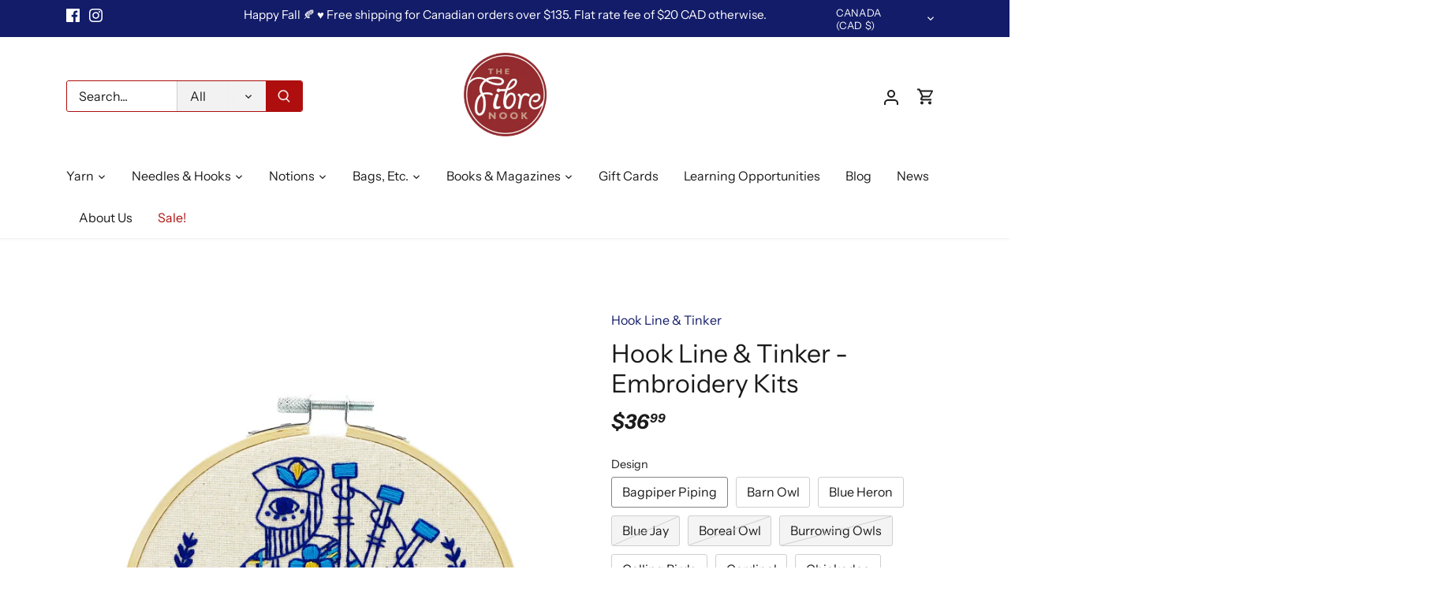

--- FILE ---
content_type: text/html; charset=utf-8
request_url: https://www.thefibrenook.com/products/embroidery-kits
body_size: 52842
content:
<!doctype html>
<html class="no-js" lang="en">
<head>
  <!-- Canopy 4.2.2 -->

  <link rel="preload" href="//www.thefibrenook.com/cdn/shop/t/8/assets/styles.css?v=61566485615293590861759378958" as="style">
  <meta charset="utf-8" />
<meta name="viewport" content="width=device-width,initial-scale=1.0" />
<meta http-equiv="X-UA-Compatible" content="IE=edge">

<link rel="preconnect" href="https://cdn.shopify.com" crossorigin>
<link rel="preconnect" href="https://fonts.shopify.com" crossorigin>
<link rel="preconnect" href="https://monorail-edge.shopifysvc.com"><link rel="preload" as="font" href="//www.thefibrenook.com/cdn/fonts/instrument_sans/instrumentsans_n4.db86542ae5e1596dbdb28c279ae6c2086c4c5bfa.woff2" type="font/woff2" crossorigin><link rel="preload" as="font" href="//www.thefibrenook.com/cdn/fonts/instrument_sans/instrumentsans_n7.e4ad9032e203f9a0977786c356573ced65a7419a.woff2" type="font/woff2" crossorigin><link rel="preload" as="font" href="//www.thefibrenook.com/cdn/fonts/instrument_sans/instrumentsans_i4.028d3c3cd8d085648c808ceb20cd2fd1eb3560e5.woff2" type="font/woff2" crossorigin><link rel="preload" as="font" href="//www.thefibrenook.com/cdn/fonts/instrument_sans/instrumentsans_i7.d6063bb5d8f9cbf96eace9e8801697c54f363c6a.woff2" type="font/woff2" crossorigin><link rel="preload" as="font" href="//www.thefibrenook.com/cdn/fonts/instrument_sans/instrumentsans_n4.db86542ae5e1596dbdb28c279ae6c2086c4c5bfa.woff2" type="font/woff2" crossorigin><link rel="preload" as="font" href="//www.thefibrenook.com/cdn/fonts/instrument_sans/instrumentsans_i7.d6063bb5d8f9cbf96eace9e8801697c54f363c6a.woff2" type="font/woff2" crossorigin><link rel="preload" as="font" href="//www.thefibrenook.com/cdn/fonts/archivo/archivo_n6.06ce7cb3e84f9557d04c35761e39e39ea101fb19.woff2" type="font/woff2" crossorigin><link rel="preload" href="//www.thefibrenook.com/cdn/shop/t/8/assets/vendor.min.js?v=137803223016851922661667674469" as="script">
<link rel="preload" href="//www.thefibrenook.com/cdn/shop/t/8/assets/theme.js?v=129154844090270201351667674469" as="script"><link rel="canonical" href="https://www.thefibrenook.com/products/embroidery-kits" /><link rel="shortcut icon" href="//www.thefibrenook.com/cdn/shop/files/fibernooklogocircle_180x_e492e15d-6632-47eb-ab19-8fe87fcb64e7.png?v=1613729000" type="image/png" /><meta name="description" content="Laurie Dolhan is the artist behind the Hook, Line &amp;amp; Tinker craft studio in Ketch Harbour, Nova Scotia. As part of her journey to date, Laurie has been a Jersey Girl, a Yukon Sourdough, &amp;amp; now she’s what some Nova Scotians refer to as a CFA (come-from-away). Like her favourite things, she has been lost, found, &amp;a">

  <meta name="theme-color" content="#131c68">

  <title>
    Embroidery Kits | Hook Line &amp; Tinker | The Fibre Nook
  </title>

  <meta property="og:site_name" content="The Fibre Nook">
<meta property="og:url" content="https://www.thefibrenook.com/products/embroidery-kits">
<meta property="og:title" content="Embroidery Kits | Hook Line &amp; Tinker | The Fibre Nook">
<meta property="og:type" content="product">
<meta property="og:description" content="Laurie Dolhan is the artist behind the Hook, Line &amp;amp; Tinker craft studio in Ketch Harbour, Nova Scotia. As part of her journey to date, Laurie has been a Jersey Girl, a Yukon Sourdough, &amp;amp; now she’s what some Nova Scotians refer to as a CFA (come-from-away). Like her favourite things, she has been lost, found, &amp;a"><meta property="og:image" content="http://www.thefibrenook.com/cdn/shop/files/12Days.Piper.stand_1200x1200.webp?v=1753996316">
  <meta property="og:image:secure_url" content="https://www.thefibrenook.com/cdn/shop/files/12Days.Piper.stand_1200x1200.webp?v=1753996316">
  <meta property="og:image:width" content="990">
  <meta property="og:image:height" content="1320"><meta property="og:price:amount" content="36.99">
  <meta property="og:price:currency" content="CAD"><meta name="twitter:card" content="summary_large_image">
<meta name="twitter:title" content="Embroidery Kits | Hook Line &amp; Tinker | The Fibre Nook">
<meta name="twitter:description" content="Laurie Dolhan is the artist behind the Hook, Line &amp;amp; Tinker craft studio in Ketch Harbour, Nova Scotia. As part of her journey to date, Laurie has been a Jersey Girl, a Yukon Sourdough, &amp;amp; now she’s what some Nova Scotians refer to as a CFA (come-from-away). Like her favourite things, she has been lost, found, &amp;a">


  <link href="//www.thefibrenook.com/cdn/shop/t/8/assets/styles.css?v=61566485615293590861759378958" rel="stylesheet" type="text/css" media="all" />

  <script>
    document.documentElement.className = document.documentElement.className.replace('no-js', 'js');
    window.theme = window.theme || {};
    
    theme.money_format_with_code_preference = "${{amount}}";
    
    theme.money_format = "${{amount}}";
    theme.customerIsLoggedIn = false;

    
      theme.shippingCalcMoneyFormat = "${{amount}}";
    

    theme.strings = {
      previous: "Previous",
      next: "Next",
      close: "Close",
      addressError: "Error looking up that address",
      addressNoResults: "No results for that address",
      addressQueryLimit: "You have exceeded the Google API usage limit. Consider upgrading to a \u003ca href=\"https:\/\/developers.google.com\/maps\/premium\/usage-limits\"\u003ePremium Plan\u003c\/a\u003e.",
      authError: "There was a problem authenticating your Google Maps API Key.",
      shippingCalcSubmitButton: "Calculate shipping",
      shippingCalcSubmitButtonDisabled: "Calculating...",
      infiniteScrollCollectionLoading: "Loading more items...",
      infiniteScrollCollectionFinishedMsg : "No more items",
      infiniteScrollBlogLoading: "Loading more articles...",
      infiniteScrollBlogFinishedMsg : "No more articles",
      blogsShowTags: "Show tags",
      priceNonExistent: "Unavailable",
      buttonDefault: "Add to cart",
      buttonNoStock: "Out of stock",
      buttonNoVariant: "Unavailable",
      unitPriceSeparator: " \/ ",
      onlyXLeft: "[[ quantity ]] in stock",
      productAddingToCart: "Adding",
      productAddedToCart: "Added",
      quickbuyAdded: "Added to cart",
      cartSummary: "View cart",
      cartContinue: "Continue shopping",
      colorBoxPrevious: "Previous",
      colorBoxNext: "Next",
      colorBoxClose: "Close",
      imageSlider: "Image slider",
      confirmEmptyCart: "Are you sure you want to empty your cart?",
      inYourCart: "In your cart",
      removeFromCart: "Remove from cart",
      clearAll: "Clear all",
      layout_live_search_see_all: "See all results",
      general_quick_search_pages: "Pages",
      general_quick_search_no_results: "Sorry, we couldn\u0026#39;t find any results",
      products_labels_sold_out: "Sold Out",
      products_labels_sale: "Sale",
      maximumQuantity: "You can only have [quantity] in your cart",
      fullDetails: "Full details",
      cartConfirmRemove: "Are you sure you want to remove this item?"
    };

    theme.routes = {
      root_url: '/',
      account_url: '/account',
      account_login_url: '/account/login',
      account_logout_url: '/account/logout',
      account_recover_url: '/account/recover',
      account_register_url: '/account/register',
      account_addresses_url: '/account/addresses',
      collections_url: '/collections',
      all_products_collection_url: '/collections/all',
      search_url: '/search',
      cart_url: '/cart',
      cart_add_url: '/cart/add',
      cart_change_url: '/cart/change',
      cart_clear_url: '/cart/clear'
    };

    theme.scripts = {
      masonry: "\/\/www.thefibrenook.com\/cdn\/shop\/t\/8\/assets\/masonry.v3.2.2.min.js?v=70136629540791627221667674468",
      jqueryInfiniteScroll: "\/\/www.thefibrenook.com\/cdn\/shop\/t\/8\/assets\/jquery.infinitescroll.2.1.0.min.js?v=162864979201917639991667674468",
      underscore: "\/\/cdnjs.cloudflare.com\/ajax\/libs\/underscore.js\/1.6.0\/underscore-min.js",
      shopifyCommon: "\/\/www.thefibrenook.com\/cdn\/shopifycloud\/storefront\/assets\/themes_support\/shopify_common-5f594365.js",
      jqueryCart: "\/\/www.thefibrenook.com\/cdn\/shop\/t\/8\/assets\/shipping-calculator.v1.0.min.js?v=20682063813605048711667674468"
    };

    theme.settings = {
      cartType: "drawer-dynamic",
      openCartDrawerOnMob: true,
      quickBuyType: "hover",
      superscriptDecimals: true,
      currencyCodeEnabled: false
    }
  </script><script>window.performance && window.performance.mark && window.performance.mark('shopify.content_for_header.start');</script><meta id="shopify-digital-wallet" name="shopify-digital-wallet" content="/16837455/digital_wallets/dialog">
<meta name="shopify-checkout-api-token" content="1723438bf2fd2ed46cc23a493ce988e7">
<link rel="alternate" type="application/json+oembed" href="https://www.thefibrenook.com/products/embroidery-kits.oembed">
<script async="async" src="/checkouts/internal/preloads.js?locale=en-CA"></script>
<link rel="preconnect" href="https://shop.app" crossorigin="anonymous">
<script async="async" src="https://shop.app/checkouts/internal/preloads.js?locale=en-CA&shop_id=16837455" crossorigin="anonymous"></script>
<script id="apple-pay-shop-capabilities" type="application/json">{"shopId":16837455,"countryCode":"CA","currencyCode":"CAD","merchantCapabilities":["supports3DS"],"merchantId":"gid:\/\/shopify\/Shop\/16837455","merchantName":"The Fibre Nook","requiredBillingContactFields":["postalAddress","email","phone"],"requiredShippingContactFields":["postalAddress","email","phone"],"shippingType":"shipping","supportedNetworks":["visa","masterCard","amex","discover","interac","jcb"],"total":{"type":"pending","label":"The Fibre Nook","amount":"1.00"},"shopifyPaymentsEnabled":true,"supportsSubscriptions":true}</script>
<script id="shopify-features" type="application/json">{"accessToken":"1723438bf2fd2ed46cc23a493ce988e7","betas":["rich-media-storefront-analytics"],"domain":"www.thefibrenook.com","predictiveSearch":true,"shopId":16837455,"locale":"en"}</script>
<script>var Shopify = Shopify || {};
Shopify.shop = "the-fibre-nook.myshopify.com";
Shopify.locale = "en";
Shopify.currency = {"active":"CAD","rate":"1.0"};
Shopify.country = "CA";
Shopify.theme = {"name":"Canopy","id":137619013946,"schema_name":"Canopy","schema_version":"4.2.2","theme_store_id":732,"role":"main"};
Shopify.theme.handle = "null";
Shopify.theme.style = {"id":null,"handle":null};
Shopify.cdnHost = "www.thefibrenook.com/cdn";
Shopify.routes = Shopify.routes || {};
Shopify.routes.root = "/";</script>
<script type="module">!function(o){(o.Shopify=o.Shopify||{}).modules=!0}(window);</script>
<script>!function(o){function n(){var o=[];function n(){o.push(Array.prototype.slice.apply(arguments))}return n.q=o,n}var t=o.Shopify=o.Shopify||{};t.loadFeatures=n(),t.autoloadFeatures=n()}(window);</script>
<script>
  window.ShopifyPay = window.ShopifyPay || {};
  window.ShopifyPay.apiHost = "shop.app\/pay";
  window.ShopifyPay.redirectState = null;
</script>
<script id="shop-js-analytics" type="application/json">{"pageType":"product"}</script>
<script defer="defer" async type="module" src="//www.thefibrenook.com/cdn/shopifycloud/shop-js/modules/v2/client.init-shop-cart-sync_D0dqhulL.en.esm.js"></script>
<script defer="defer" async type="module" src="//www.thefibrenook.com/cdn/shopifycloud/shop-js/modules/v2/chunk.common_CpVO7qML.esm.js"></script>
<script type="module">
  await import("//www.thefibrenook.com/cdn/shopifycloud/shop-js/modules/v2/client.init-shop-cart-sync_D0dqhulL.en.esm.js");
await import("//www.thefibrenook.com/cdn/shopifycloud/shop-js/modules/v2/chunk.common_CpVO7qML.esm.js");

  window.Shopify.SignInWithShop?.initShopCartSync?.({"fedCMEnabled":true,"windoidEnabled":true});

</script>
<script>
  window.Shopify = window.Shopify || {};
  if (!window.Shopify.featureAssets) window.Shopify.featureAssets = {};
  window.Shopify.featureAssets['shop-js'] = {"shop-cart-sync":["modules/v2/client.shop-cart-sync_D9bwt38V.en.esm.js","modules/v2/chunk.common_CpVO7qML.esm.js"],"init-fed-cm":["modules/v2/client.init-fed-cm_BJ8NPuHe.en.esm.js","modules/v2/chunk.common_CpVO7qML.esm.js"],"init-shop-email-lookup-coordinator":["modules/v2/client.init-shop-email-lookup-coordinator_pVrP2-kG.en.esm.js","modules/v2/chunk.common_CpVO7qML.esm.js"],"shop-cash-offers":["modules/v2/client.shop-cash-offers_CNh7FWN-.en.esm.js","modules/v2/chunk.common_CpVO7qML.esm.js","modules/v2/chunk.modal_DKF6x0Jh.esm.js"],"init-shop-cart-sync":["modules/v2/client.init-shop-cart-sync_D0dqhulL.en.esm.js","modules/v2/chunk.common_CpVO7qML.esm.js"],"init-windoid":["modules/v2/client.init-windoid_DaoAelzT.en.esm.js","modules/v2/chunk.common_CpVO7qML.esm.js"],"shop-toast-manager":["modules/v2/client.shop-toast-manager_1DND8Tac.en.esm.js","modules/v2/chunk.common_CpVO7qML.esm.js"],"pay-button":["modules/v2/client.pay-button_CFeQi1r6.en.esm.js","modules/v2/chunk.common_CpVO7qML.esm.js"],"shop-button":["modules/v2/client.shop-button_Ca94MDdQ.en.esm.js","modules/v2/chunk.common_CpVO7qML.esm.js"],"shop-login-button":["modules/v2/client.shop-login-button_DPYNfp1Z.en.esm.js","modules/v2/chunk.common_CpVO7qML.esm.js","modules/v2/chunk.modal_DKF6x0Jh.esm.js"],"avatar":["modules/v2/client.avatar_BTnouDA3.en.esm.js"],"shop-follow-button":["modules/v2/client.shop-follow-button_BMKh4nJE.en.esm.js","modules/v2/chunk.common_CpVO7qML.esm.js","modules/v2/chunk.modal_DKF6x0Jh.esm.js"],"init-customer-accounts-sign-up":["modules/v2/client.init-customer-accounts-sign-up_CJXi5kRN.en.esm.js","modules/v2/client.shop-login-button_DPYNfp1Z.en.esm.js","modules/v2/chunk.common_CpVO7qML.esm.js","modules/v2/chunk.modal_DKF6x0Jh.esm.js"],"init-shop-for-new-customer-accounts":["modules/v2/client.init-shop-for-new-customer-accounts_BoBxkgWu.en.esm.js","modules/v2/client.shop-login-button_DPYNfp1Z.en.esm.js","modules/v2/chunk.common_CpVO7qML.esm.js","modules/v2/chunk.modal_DKF6x0Jh.esm.js"],"init-customer-accounts":["modules/v2/client.init-customer-accounts_DCuDTzpR.en.esm.js","modules/v2/client.shop-login-button_DPYNfp1Z.en.esm.js","modules/v2/chunk.common_CpVO7qML.esm.js","modules/v2/chunk.modal_DKF6x0Jh.esm.js"],"checkout-modal":["modules/v2/client.checkout-modal_U_3e4VxF.en.esm.js","modules/v2/chunk.common_CpVO7qML.esm.js","modules/v2/chunk.modal_DKF6x0Jh.esm.js"],"lead-capture":["modules/v2/client.lead-capture_DEgn0Z8u.en.esm.js","modules/v2/chunk.common_CpVO7qML.esm.js","modules/v2/chunk.modal_DKF6x0Jh.esm.js"],"shop-login":["modules/v2/client.shop-login_CoM5QKZ_.en.esm.js","modules/v2/chunk.common_CpVO7qML.esm.js","modules/v2/chunk.modal_DKF6x0Jh.esm.js"],"payment-terms":["modules/v2/client.payment-terms_BmrqWn8r.en.esm.js","modules/v2/chunk.common_CpVO7qML.esm.js","modules/v2/chunk.modal_DKF6x0Jh.esm.js"]};
</script>
<script>(function() {
  var isLoaded = false;
  function asyncLoad() {
    if (isLoaded) return;
    isLoaded = true;
    var urls = ["\/\/www.powr.io\/powr.js?powr-token=the-fibre-nook.myshopify.com\u0026external-type=shopify\u0026shop=the-fibre-nook.myshopify.com","https:\/\/cdn.shopify.com\/s\/files\/1\/1683\/7455\/t\/5\/assets\/uncomplicated.menus.min.js?289\u0026shop=the-fibre-nook.myshopify.com"];
    for (var i = 0; i < urls.length; i++) {
      var s = document.createElement('script');
      s.type = 'text/javascript';
      s.async = true;
      s.src = urls[i];
      var x = document.getElementsByTagName('script')[0];
      x.parentNode.insertBefore(s, x);
    }
  };
  if(window.attachEvent) {
    window.attachEvent('onload', asyncLoad);
  } else {
    window.addEventListener('load', asyncLoad, false);
  }
})();</script>
<script id="__st">var __st={"a":16837455,"offset":-25200,"reqid":"fa932ae8-3d19-4d65-b5b2-e7b61afc81b5-1763941440","pageurl":"www.thefibrenook.com\/products\/embroidery-kits","u":"907aa5d8f45a","p":"product","rtyp":"product","rid":4684854526027};</script>
<script>window.ShopifyPaypalV4VisibilityTracking = true;</script>
<script id="captcha-bootstrap">!function(){'use strict';const t='contact',e='account',n='new_comment',o=[[t,t],['blogs',n],['comments',n],[t,'customer']],c=[[e,'customer_login'],[e,'guest_login'],[e,'recover_customer_password'],[e,'create_customer']],r=t=>t.map((([t,e])=>`form[action*='/${t}']:not([data-nocaptcha='true']) input[name='form_type'][value='${e}']`)).join(','),a=t=>()=>t?[...document.querySelectorAll(t)].map((t=>t.form)):[];function s(){const t=[...o],e=r(t);return a(e)}const i='password',u='form_key',d=['recaptcha-v3-token','g-recaptcha-response','h-captcha-response',i],f=()=>{try{return window.sessionStorage}catch{return}},m='__shopify_v',_=t=>t.elements[u];function p(t,e,n=!1){try{const o=window.sessionStorage,c=JSON.parse(o.getItem(e)),{data:r}=function(t){const{data:e,action:n}=t;return t[m]||n?{data:e,action:n}:{data:t,action:n}}(c);for(const[e,n]of Object.entries(r))t.elements[e]&&(t.elements[e].value=n);n&&o.removeItem(e)}catch(o){console.error('form repopulation failed',{error:o})}}const l='form_type',E='cptcha';function T(t){t.dataset[E]=!0}const w=window,h=w.document,L='Shopify',v='ce_forms',y='captcha';let A=!1;((t,e)=>{const n=(g='f06e6c50-85a8-45c8-87d0-21a2b65856fe',I='https://cdn.shopify.com/shopifycloud/storefront-forms-hcaptcha/ce_storefront_forms_captcha_hcaptcha.v1.5.2.iife.js',D={infoText:'Protected by hCaptcha',privacyText:'Privacy',termsText:'Terms'},(t,e,n)=>{const o=w[L][v],c=o.bindForm;if(c)return c(t,g,e,D).then(n);var r;o.q.push([[t,g,e,D],n]),r=I,A||(h.body.append(Object.assign(h.createElement('script'),{id:'captcha-provider',async:!0,src:r})),A=!0)});var g,I,D;w[L]=w[L]||{},w[L][v]=w[L][v]||{},w[L][v].q=[],w[L][y]=w[L][y]||{},w[L][y].protect=function(t,e){n(t,void 0,e),T(t)},Object.freeze(w[L][y]),function(t,e,n,w,h,L){const[v,y,A,g]=function(t,e,n){const i=e?o:[],u=t?c:[],d=[...i,...u],f=r(d),m=r(i),_=r(d.filter((([t,e])=>n.includes(e))));return[a(f),a(m),a(_),s()]}(w,h,L),I=t=>{const e=t.target;return e instanceof HTMLFormElement?e:e&&e.form},D=t=>v().includes(t);t.addEventListener('submit',(t=>{const e=I(t);if(!e)return;const n=D(e)&&!e.dataset.hcaptchaBound&&!e.dataset.recaptchaBound,o=_(e),c=g().includes(e)&&(!o||!o.value);(n||c)&&t.preventDefault(),c&&!n&&(function(t){try{if(!f())return;!function(t){const e=f();if(!e)return;const n=_(t);if(!n)return;const o=n.value;o&&e.removeItem(o)}(t);const e=Array.from(Array(32),(()=>Math.random().toString(36)[2])).join('');!function(t,e){_(t)||t.append(Object.assign(document.createElement('input'),{type:'hidden',name:u})),t.elements[u].value=e}(t,e),function(t,e){const n=f();if(!n)return;const o=[...t.querySelectorAll(`input[type='${i}']`)].map((({name:t})=>t)),c=[...d,...o],r={};for(const[a,s]of new FormData(t).entries())c.includes(a)||(r[a]=s);n.setItem(e,JSON.stringify({[m]:1,action:t.action,data:r}))}(t,e)}catch(e){console.error('failed to persist form',e)}}(e),e.submit())}));const S=(t,e)=>{t&&!t.dataset[E]&&(n(t,e.some((e=>e===t))),T(t))};for(const o of['focusin','change'])t.addEventListener(o,(t=>{const e=I(t);D(e)&&S(e,y())}));const B=e.get('form_key'),M=e.get(l),P=B&&M;t.addEventListener('DOMContentLoaded',(()=>{const t=y();if(P)for(const e of t)e.elements[l].value===M&&p(e,B);[...new Set([...A(),...v().filter((t=>'true'===t.dataset.shopifyCaptcha))])].forEach((e=>S(e,t)))}))}(h,new URLSearchParams(w.location.search),n,t,e,['guest_login'])})(!0,!0)}();</script>
<script integrity="sha256-52AcMU7V7pcBOXWImdc/TAGTFKeNjmkeM1Pvks/DTgc=" data-source-attribution="shopify.loadfeatures" defer="defer" src="//www.thefibrenook.com/cdn/shopifycloud/storefront/assets/storefront/load_feature-81c60534.js" crossorigin="anonymous"></script>
<script crossorigin="anonymous" defer="defer" src="//www.thefibrenook.com/cdn/shopifycloud/storefront/assets/shopify_pay/storefront-65b4c6d7.js?v=20250812"></script>
<script data-source-attribution="shopify.dynamic_checkout.dynamic.init">var Shopify=Shopify||{};Shopify.PaymentButton=Shopify.PaymentButton||{isStorefrontPortableWallets:!0,init:function(){window.Shopify.PaymentButton.init=function(){};var t=document.createElement("script");t.src="https://www.thefibrenook.com/cdn/shopifycloud/portable-wallets/latest/portable-wallets.en.js",t.type="module",document.head.appendChild(t)}};
</script>
<script data-source-attribution="shopify.dynamic_checkout.buyer_consent">
  function portableWalletsHideBuyerConsent(e){var t=document.getElementById("shopify-buyer-consent"),n=document.getElementById("shopify-subscription-policy-button");t&&n&&(t.classList.add("hidden"),t.setAttribute("aria-hidden","true"),n.removeEventListener("click",e))}function portableWalletsShowBuyerConsent(e){var t=document.getElementById("shopify-buyer-consent"),n=document.getElementById("shopify-subscription-policy-button");t&&n&&(t.classList.remove("hidden"),t.removeAttribute("aria-hidden"),n.addEventListener("click",e))}window.Shopify?.PaymentButton&&(window.Shopify.PaymentButton.hideBuyerConsent=portableWalletsHideBuyerConsent,window.Shopify.PaymentButton.showBuyerConsent=portableWalletsShowBuyerConsent);
</script>
<script>
  function portableWalletsCleanup(e){e&&e.src&&console.error("Failed to load portable wallets script "+e.src);var t=document.querySelectorAll("shopify-accelerated-checkout .shopify-payment-button__skeleton, shopify-accelerated-checkout-cart .wallet-cart-button__skeleton"),e=document.getElementById("shopify-buyer-consent");for(let e=0;e<t.length;e++)t[e].remove();e&&e.remove()}function portableWalletsNotLoadedAsModule(e){e instanceof ErrorEvent&&"string"==typeof e.message&&e.message.includes("import.meta")&&"string"==typeof e.filename&&e.filename.includes("portable-wallets")&&(window.removeEventListener("error",portableWalletsNotLoadedAsModule),window.Shopify.PaymentButton.failedToLoad=e,"loading"===document.readyState?document.addEventListener("DOMContentLoaded",window.Shopify.PaymentButton.init):window.Shopify.PaymentButton.init())}window.addEventListener("error",portableWalletsNotLoadedAsModule);
</script>

<script type="module" src="https://www.thefibrenook.com/cdn/shopifycloud/portable-wallets/latest/portable-wallets.en.js" onError="portableWalletsCleanup(this)" crossorigin="anonymous"></script>
<script nomodule>
  document.addEventListener("DOMContentLoaded", portableWalletsCleanup);
</script>

<script id='scb4127' type='text/javascript' async='' src='https://www.thefibrenook.com/cdn/shopifycloud/privacy-banner/storefront-banner.js'></script><link id="shopify-accelerated-checkout-styles" rel="stylesheet" media="screen" href="https://www.thefibrenook.com/cdn/shopifycloud/portable-wallets/latest/accelerated-checkout-backwards-compat.css" crossorigin="anonymous">
<style id="shopify-accelerated-checkout-cart">
        #shopify-buyer-consent {
  margin-top: 1em;
  display: inline-block;
  width: 100%;
}

#shopify-buyer-consent.hidden {
  display: none;
}

#shopify-subscription-policy-button {
  background: none;
  border: none;
  padding: 0;
  text-decoration: underline;
  font-size: inherit;
  cursor: pointer;
}

#shopify-subscription-policy-button::before {
  box-shadow: none;
}

      </style>

<script>window.performance && window.performance.mark && window.performance.mark('shopify.content_for_header.end');</script>
<link href="https://monorail-edge.shopifysvc.com" rel="dns-prefetch">
<script>(function(){if ("sendBeacon" in navigator && "performance" in window) {try {var session_token_from_headers = performance.getEntriesByType('navigation')[0].serverTiming.find(x => x.name == '_s').description;} catch {var session_token_from_headers = undefined;}var session_cookie_matches = document.cookie.match(/_shopify_s=([^;]*)/);var session_token_from_cookie = session_cookie_matches && session_cookie_matches.length === 2 ? session_cookie_matches[1] : "";var session_token = session_token_from_headers || session_token_from_cookie || "";function handle_abandonment_event(e) {var entries = performance.getEntries().filter(function(entry) {return /monorail-edge.shopifysvc.com/.test(entry.name);});if (!window.abandonment_tracked && entries.length === 0) {window.abandonment_tracked = true;var currentMs = Date.now();var navigation_start = performance.timing.navigationStart;var payload = {shop_id: 16837455,url: window.location.href,navigation_start,duration: currentMs - navigation_start,session_token,page_type: "product"};window.navigator.sendBeacon("https://monorail-edge.shopifysvc.com/v1/produce", JSON.stringify({schema_id: "online_store_buyer_site_abandonment/1.1",payload: payload,metadata: {event_created_at_ms: currentMs,event_sent_at_ms: currentMs}}));}}window.addEventListener('pagehide', handle_abandonment_event);}}());</script>
<script id="web-pixels-manager-setup">(function e(e,d,r,n,o){if(void 0===o&&(o={}),!Boolean(null===(a=null===(i=window.Shopify)||void 0===i?void 0:i.analytics)||void 0===a?void 0:a.replayQueue)){var i,a;window.Shopify=window.Shopify||{};var t=window.Shopify;t.analytics=t.analytics||{};var s=t.analytics;s.replayQueue=[],s.publish=function(e,d,r){return s.replayQueue.push([e,d,r]),!0};try{self.performance.mark("wpm:start")}catch(e){}var l=function(){var e={modern:/Edge?\/(1{2}[4-9]|1[2-9]\d|[2-9]\d{2}|\d{4,})\.\d+(\.\d+|)|Firefox\/(1{2}[4-9]|1[2-9]\d|[2-9]\d{2}|\d{4,})\.\d+(\.\d+|)|Chrom(ium|e)\/(9{2}|\d{3,})\.\d+(\.\d+|)|(Maci|X1{2}).+ Version\/(15\.\d+|(1[6-9]|[2-9]\d|\d{3,})\.\d+)([,.]\d+|)( \(\w+\)|)( Mobile\/\w+|) Safari\/|Chrome.+OPR\/(9{2}|\d{3,})\.\d+\.\d+|(CPU[ +]OS|iPhone[ +]OS|CPU[ +]iPhone|CPU IPhone OS|CPU iPad OS)[ +]+(15[._]\d+|(1[6-9]|[2-9]\d|\d{3,})[._]\d+)([._]\d+|)|Android:?[ /-](13[3-9]|1[4-9]\d|[2-9]\d{2}|\d{4,})(\.\d+|)(\.\d+|)|Android.+Firefox\/(13[5-9]|1[4-9]\d|[2-9]\d{2}|\d{4,})\.\d+(\.\d+|)|Android.+Chrom(ium|e)\/(13[3-9]|1[4-9]\d|[2-9]\d{2}|\d{4,})\.\d+(\.\d+|)|SamsungBrowser\/([2-9]\d|\d{3,})\.\d+/,legacy:/Edge?\/(1[6-9]|[2-9]\d|\d{3,})\.\d+(\.\d+|)|Firefox\/(5[4-9]|[6-9]\d|\d{3,})\.\d+(\.\d+|)|Chrom(ium|e)\/(5[1-9]|[6-9]\d|\d{3,})\.\d+(\.\d+|)([\d.]+$|.*Safari\/(?![\d.]+ Edge\/[\d.]+$))|(Maci|X1{2}).+ Version\/(10\.\d+|(1[1-9]|[2-9]\d|\d{3,})\.\d+)([,.]\d+|)( \(\w+\)|)( Mobile\/\w+|) Safari\/|Chrome.+OPR\/(3[89]|[4-9]\d|\d{3,})\.\d+\.\d+|(CPU[ +]OS|iPhone[ +]OS|CPU[ +]iPhone|CPU IPhone OS|CPU iPad OS)[ +]+(10[._]\d+|(1[1-9]|[2-9]\d|\d{3,})[._]\d+)([._]\d+|)|Android:?[ /-](13[3-9]|1[4-9]\d|[2-9]\d{2}|\d{4,})(\.\d+|)(\.\d+|)|Mobile Safari.+OPR\/([89]\d|\d{3,})\.\d+\.\d+|Android.+Firefox\/(13[5-9]|1[4-9]\d|[2-9]\d{2}|\d{4,})\.\d+(\.\d+|)|Android.+Chrom(ium|e)\/(13[3-9]|1[4-9]\d|[2-9]\d{2}|\d{4,})\.\d+(\.\d+|)|Android.+(UC? ?Browser|UCWEB|U3)[ /]?(15\.([5-9]|\d{2,})|(1[6-9]|[2-9]\d|\d{3,})\.\d+)\.\d+|SamsungBrowser\/(5\.\d+|([6-9]|\d{2,})\.\d+)|Android.+MQ{2}Browser\/(14(\.(9|\d{2,})|)|(1[5-9]|[2-9]\d|\d{3,})(\.\d+|))(\.\d+|)|K[Aa][Ii]OS\/(3\.\d+|([4-9]|\d{2,})\.\d+)(\.\d+|)/},d=e.modern,r=e.legacy,n=navigator.userAgent;return n.match(d)?"modern":n.match(r)?"legacy":"unknown"}(),u="modern"===l?"modern":"legacy",c=(null!=n?n:{modern:"",legacy:""})[u],f=function(e){return[e.baseUrl,"/wpm","/b",e.hashVersion,"modern"===e.buildTarget?"m":"l",".js"].join("")}({baseUrl:d,hashVersion:r,buildTarget:u}),m=function(e){var d=e.version,r=e.bundleTarget,n=e.surface,o=e.pageUrl,i=e.monorailEndpoint;return{emit:function(e){var a=e.status,t=e.errorMsg,s=(new Date).getTime(),l=JSON.stringify({metadata:{event_sent_at_ms:s},events:[{schema_id:"web_pixels_manager_load/3.1",payload:{version:d,bundle_target:r,page_url:o,status:a,surface:n,error_msg:t},metadata:{event_created_at_ms:s}}]});if(!i)return console&&console.warn&&console.warn("[Web Pixels Manager] No Monorail endpoint provided, skipping logging."),!1;try{return self.navigator.sendBeacon.bind(self.navigator)(i,l)}catch(e){}var u=new XMLHttpRequest;try{return u.open("POST",i,!0),u.setRequestHeader("Content-Type","text/plain"),u.send(l),!0}catch(e){return console&&console.warn&&console.warn("[Web Pixels Manager] Got an unhandled error while logging to Monorail."),!1}}}}({version:r,bundleTarget:l,surface:e.surface,pageUrl:self.location.href,monorailEndpoint:e.monorailEndpoint});try{o.browserTarget=l,function(e){var d=e.src,r=e.async,n=void 0===r||r,o=e.onload,i=e.onerror,a=e.sri,t=e.scriptDataAttributes,s=void 0===t?{}:t,l=document.createElement("script"),u=document.querySelector("head"),c=document.querySelector("body");if(l.async=n,l.src=d,a&&(l.integrity=a,l.crossOrigin="anonymous"),s)for(var f in s)if(Object.prototype.hasOwnProperty.call(s,f))try{l.dataset[f]=s[f]}catch(e){}if(o&&l.addEventListener("load",o),i&&l.addEventListener("error",i),u)u.appendChild(l);else{if(!c)throw new Error("Did not find a head or body element to append the script");c.appendChild(l)}}({src:f,async:!0,onload:function(){if(!function(){var e,d;return Boolean(null===(d=null===(e=window.Shopify)||void 0===e?void 0:e.analytics)||void 0===d?void 0:d.initialized)}()){var d=window.webPixelsManager.init(e)||void 0;if(d){var r=window.Shopify.analytics;r.replayQueue.forEach((function(e){var r=e[0],n=e[1],o=e[2];d.publishCustomEvent(r,n,o)})),r.replayQueue=[],r.publish=d.publishCustomEvent,r.visitor=d.visitor,r.initialized=!0}}},onerror:function(){return m.emit({status:"failed",errorMsg:"".concat(f," has failed to load")})},sri:function(e){var d=/^sha384-[A-Za-z0-9+/=]+$/;return"string"==typeof e&&d.test(e)}(c)?c:"",scriptDataAttributes:o}),m.emit({status:"loading"})}catch(e){m.emit({status:"failed",errorMsg:(null==e?void 0:e.message)||"Unknown error"})}}})({shopId: 16837455,storefrontBaseUrl: "https://www.thefibrenook.com",extensionsBaseUrl: "https://extensions.shopifycdn.com/cdn/shopifycloud/web-pixels-manager",monorailEndpoint: "https://monorail-edge.shopifysvc.com/unstable/produce_batch",surface: "storefront-renderer",enabledBetaFlags: ["2dca8a86"],webPixelsConfigList: [{"id":"133595450","eventPayloadVersion":"v1","runtimeContext":"LAX","scriptVersion":"1","type":"CUSTOM","privacyPurposes":["MARKETING"],"name":"Meta pixel (migrated)"},{"id":"140214586","eventPayloadVersion":"v1","runtimeContext":"LAX","scriptVersion":"1","type":"CUSTOM","privacyPurposes":["ANALYTICS"],"name":"Google Analytics tag (migrated)"},{"id":"shopify-app-pixel","configuration":"{}","eventPayloadVersion":"v1","runtimeContext":"STRICT","scriptVersion":"0450","apiClientId":"shopify-pixel","type":"APP","privacyPurposes":["ANALYTICS","MARKETING"]},{"id":"shopify-custom-pixel","eventPayloadVersion":"v1","runtimeContext":"LAX","scriptVersion":"0450","apiClientId":"shopify-pixel","type":"CUSTOM","privacyPurposes":["ANALYTICS","MARKETING"]}],isMerchantRequest: false,initData: {"shop":{"name":"The Fibre Nook","paymentSettings":{"currencyCode":"CAD"},"myshopifyDomain":"the-fibre-nook.myshopify.com","countryCode":"CA","storefrontUrl":"https:\/\/www.thefibrenook.com"},"customer":null,"cart":null,"checkout":null,"productVariants":[{"price":{"amount":36.99,"currencyCode":"CAD"},"product":{"title":"Hook Line \u0026 Tinker - Embroidery Kits","vendor":"Hook Line \u0026 Tinker","id":"4684854526027","untranslatedTitle":"Hook Line \u0026 Tinker - Embroidery Kits","url":"\/products\/embroidery-kits","type":"Kits and Gift Ideas"},"id":"51669753758010","image":{"src":"\/\/www.thefibrenook.com\/cdn\/shop\/files\/12Days.Piper.stand.webp?v=1753996316"},"sku":null,"title":"Bagpiper Piping","untranslatedTitle":"Bagpiper Piping"},{"price":{"amount":35.99,"currencyCode":"CAD"},"product":{"title":"Hook Line \u0026 Tinker - Embroidery Kits","vendor":"Hook Line \u0026 Tinker","id":"4684854526027","untranslatedTitle":"Hook Line \u0026 Tinker - Embroidery Kits","url":"\/products\/embroidery-kits","type":"Kits and Gift Ideas"},"id":"39821212287051","image":{"src":"\/\/www.thefibrenook.com\/cdn\/shop\/products\/il_794xN.3334149740_bw40.webp?v=1753996316"},"sku":"HLT-E-038","title":"Barn Owl","untranslatedTitle":"Barn Owl"},{"price":{"amount":35.99,"currencyCode":"CAD"},"product":{"title":"Hook Line \u0026 Tinker - Embroidery Kits","vendor":"Hook Line \u0026 Tinker","id":"4684854526027","untranslatedTitle":"Hook Line \u0026 Tinker - Embroidery Kits","url":"\/products\/embroidery-kits","type":"Kits and Gift Ideas"},"id":"49165327204666","image":{"src":"\/\/www.thefibrenook.com\/cdn\/shop\/files\/IMG-7798.webp?v=1753996316"},"sku":"HLT-HERON","title":"Blue Heron","untranslatedTitle":"Blue Heron"},{"price":{"amount":35.99,"currencyCode":"CAD"},"product":{"title":"Hook Line \u0026 Tinker - Embroidery Kits","vendor":"Hook Line \u0026 Tinker","id":"4684854526027","untranslatedTitle":"Hook Line \u0026 Tinker - Embroidery Kits","url":"\/products\/embroidery-kits","type":"Kits and Gift Ideas"},"id":"45969021993274","image":{"src":"\/\/www.thefibrenook.com\/cdn\/shop\/products\/bluejay.webp?v=1753996316"},"sku":"HLT-HYGGE-04","title":"Blue Jay","untranslatedTitle":"Blue Jay"},{"price":{"amount":36.99,"currencyCode":"CAD"},"product":{"title":"Hook Line \u0026 Tinker - Embroidery Kits","vendor":"Hook Line \u0026 Tinker","id":"4684854526027","untranslatedTitle":"Hook Line \u0026 Tinker - Embroidery Kits","url":"\/products\/embroidery-kits","type":"Kits and Gift Ideas"},"id":"51669767815482","image":{"src":"\/\/www.thefibrenook.com\/cdn\/shop\/files\/owl.boreal.stand.webp?v=1753996316"},"sku":null,"title":"Boreal Owl","untranslatedTitle":"Boreal Owl"},{"price":{"amount":36.99,"currencyCode":"CAD"},"product":{"title":"Hook Line \u0026 Tinker - Embroidery Kits","vendor":"Hook Line \u0026 Tinker","id":"4684854526027","untranslatedTitle":"Hook Line \u0026 Tinker - Embroidery Kits","url":"\/products\/embroidery-kits","type":"Kits and Gift Ideas"},"id":"51669654077754","image":{"src":"\/\/www.thefibrenook.com\/cdn\/shop\/files\/owl.burrowing.stand.webp?v=1753996316"},"sku":null,"title":"Burrowing Owls","untranslatedTitle":"Burrowing Owls"},{"price":{"amount":35.99,"currencyCode":"CAD"},"product":{"title":"Hook Line \u0026 Tinker - Embroidery Kits","vendor":"Hook Line \u0026 Tinker","id":"4684854526027","untranslatedTitle":"Hook Line \u0026 Tinker - Embroidery Kits","url":"\/products\/embroidery-kits","type":"Kits and Gift Ideas"},"id":"45969021206842","image":{"src":"\/\/www.thefibrenook.com\/cdn\/shop\/products\/12Days.CallingBirds.webp?v=1753996316"},"sku":"HLT-HYGGE-03","title":"Calling Birds","untranslatedTitle":"Calling Birds"},{"price":{"amount":35.99,"currencyCode":"CAD"},"product":{"title":"Hook Line \u0026 Tinker - Embroidery Kits","vendor":"Hook Line \u0026 Tinker","id":"4684854526027","untranslatedTitle":"Hook Line \u0026 Tinker - Embroidery Kits","url":"\/products\/embroidery-kits","type":"Kits and Gift Ideas"},"id":"45969022124346","image":{"src":"\/\/www.thefibrenook.com\/cdn\/shop\/products\/folkcardinal.hoopstand.webp?v=1753996316"},"sku":"HLT-HYGGE-05","title":"Cardinal","untranslatedTitle":"Cardinal"},{"price":{"amount":34.99,"currencyCode":"CAD"},"product":{"title":"Hook Line \u0026 Tinker - Embroidery Kits","vendor":"Hook Line \u0026 Tinker","id":"4684854526027","untranslatedTitle":"Hook Line \u0026 Tinker - Embroidery Kits","url":"\/products\/embroidery-kits","type":"Kits and Gift Ideas"},"id":"39463907164235","image":{"src":"\/\/www.thefibrenook.com\/cdn\/shop\/products\/Birds.Chickadee.sq.jpg?v=1753996316"},"sku":"HLT-E-033","title":"Chickadee","untranslatedTitle":"Chickadee"},{"price":{"amount":34.99,"currencyCode":"CAD"},"product":{"title":"Hook Line \u0026 Tinker - Embroidery Kits","vendor":"Hook Line \u0026 Tinker","id":"4684854526027","untranslatedTitle":"Hook Line \u0026 Tinker - Embroidery Kits","url":"\/products\/embroidery-kits","type":"Kits and Gift Ideas"},"id":"32908223578187","image":{"src":"\/\/www.thefibrenook.com\/cdn\/shop\/products\/image_a2880c4a-6564-4d2a-8897-c40e57f0bb1a.jpg?v=1753996316"},"sku":"HLT-E-06","title":"Dandelion","untranslatedTitle":"Dandelion"},{"price":{"amount":36.99,"currencyCode":"CAD"},"product":{"title":"Hook Line \u0026 Tinker - Embroidery Kits","vendor":"Hook Line \u0026 Tinker","id":"4684854526027","untranslatedTitle":"Hook Line \u0026 Tinker - Embroidery Kits","url":"\/products\/embroidery-kits","type":"Kits and Gift Ideas"},"id":"39821204521035","image":{"src":"\/\/www.thefibrenook.com\/cdn\/shop\/products\/il_794xN.3995023237_5p0h.webp?v=1753996316"},"sku":"HLT-FOLK-02","title":"Folk Caribou - Colour","untranslatedTitle":"Folk Caribou - Colour"},{"price":{"amount":36.99,"currencyCode":"CAD"},"product":{"title":"Hook Line \u0026 Tinker - Embroidery Kits","vendor":"Hook Line \u0026 Tinker","id":"4684854526027","untranslatedTitle":"Hook Line \u0026 Tinker - Embroidery Kits","url":"\/products\/embroidery-kits","type":"Kits and Gift Ideas"},"id":"39821205307467","image":{"src":"\/\/www.thefibrenook.com\/cdn\/shop\/products\/il_794xN.3947370708_so5x.webp?v=1753996316"},"sku":"HLT-FOLK-03","title":"Folk Fox - Colour","untranslatedTitle":"Folk Fox - Colour"},{"price":{"amount":36.99,"currencyCode":"CAD"},"product":{"title":"Hook Line \u0026 Tinker - Embroidery Kits","vendor":"Hook Line \u0026 Tinker","id":"4684854526027","untranslatedTitle":"Hook Line \u0026 Tinker - Embroidery Kits","url":"\/products\/embroidery-kits","type":"Kits and Gift Ideas"},"id":"39821206192203","image":{"src":"\/\/www.thefibrenook.com\/cdn\/shop\/products\/il_794xN.3947383806_andq.webp?v=1753996316"},"sku":"HLT-FOLK-06","title":"Folk Moose - Colour","untranslatedTitle":"Folk Moose - Colour"},{"price":{"amount":36.99,"currencyCode":"CAD"},"product":{"title":"Hook Line \u0026 Tinker - Embroidery Kits","vendor":"Hook Line \u0026 Tinker","id":"4684854526027","untranslatedTitle":"Hook Line \u0026 Tinker - Embroidery Kits","url":"\/products\/embroidery-kits","type":"Kits and Gift Ideas"},"id":"39821206814795","image":{"src":"\/\/www.thefibrenook.com\/cdn\/shop\/products\/il_794xN.3947399472_svva.webp?v=1753996316"},"sku":"HLT-FOLK-08","title":"Folk Polar Bears - Colour","untranslatedTitle":"Folk Polar Bears - Colour"},{"price":{"amount":36.99,"currencyCode":"CAD"},"product":{"title":"Hook Line \u0026 Tinker - Embroidery Kits","vendor":"Hook Line \u0026 Tinker","id":"4684854526027","untranslatedTitle":"Hook Line \u0026 Tinker - Embroidery Kits","url":"\/products\/embroidery-kits","type":"Kits and Gift Ideas"},"id":"39821207437387","image":{"src":"\/\/www.thefibrenook.com\/cdn\/shop\/products\/il_794xN.3995072147_7sse.webp?v=1753996316"},"sku":"HLT-FOLK-10","title":"Folk Wolves - Colour","untranslatedTitle":"Folk Wolves - Colour"},{"price":{"amount":35.99,"currencyCode":"CAD"},"product":{"title":"Hook Line \u0026 Tinker - Embroidery Kits","vendor":"Hook Line \u0026 Tinker","id":"4684854526027","untranslatedTitle":"Hook Line \u0026 Tinker - Embroidery Kits","url":"\/products\/embroidery-kits","type":"Kits and Gift Ideas"},"id":"49165327302970","image":{"src":"\/\/www.thefibrenook.com\/cdn\/shop\/files\/IMG-7799.webp?v=1753996316"},"sku":"HLT-FOX","title":"Fox in Phlox","untranslatedTitle":"Fox in Phlox"},{"price":{"amount":36.99,"currencyCode":"CAD"},"product":{"title":"Hook Line \u0026 Tinker - Embroidery Kits","vendor":"Hook Line \u0026 Tinker","id":"4684854526027","untranslatedTitle":"Hook Line \u0026 Tinker - Embroidery Kits","url":"\/products\/embroidery-kits","type":"Kits and Gift Ideas"},"id":"44100126081338","image":{"src":"\/\/www.thefibrenook.com\/cdn\/shop\/products\/Holiday.FrenchHen.stand.webp?v=1753996316"},"sku":"HLT-FOLK-XMAS-03","title":"French Hen","untranslatedTitle":"French Hen"},{"price":{"amount":35.99,"currencyCode":"CAD"},"product":{"title":"Hook Line \u0026 Tinker - Embroidery Kits","vendor":"Hook Line \u0026 Tinker","id":"4684854526027","untranslatedTitle":"Hook Line \u0026 Tinker - Embroidery Kits","url":"\/products\/embroidery-kits","type":"Kits and Gift Ideas"},"id":"45969019765050","image":{"src":"\/\/www.thefibrenook.com\/cdn\/shop\/products\/12Days.GoldenRings.webp?v=1753996316"},"sku":"HLT-HYGGE-02","title":"Golden Rings","untranslatedTitle":"Golden Rings"},{"price":{"amount":35.99,"currencyCode":"CAD"},"product":{"title":"Hook Line \u0026 Tinker - Embroidery Kits","vendor":"Hook Line \u0026 Tinker","id":"4684854526027","untranslatedTitle":"Hook Line \u0026 Tinker - Embroidery Kits","url":"\/products\/embroidery-kits","type":"Kits and Gift Ideas"},"id":"45969016062266","image":{"src":"\/\/www.thefibrenook.com\/cdn\/shop\/products\/12Days.Goose.webp?v=1753996316"},"sku":"HLT-HYGGE-01","title":"Goose","untranslatedTitle":"Goose"},{"price":{"amount":36.99,"currencyCode":"CAD"},"product":{"title":"Hook Line \u0026 Tinker - Embroidery Kits","vendor":"Hook Line \u0026 Tinker","id":"4684854526027","untranslatedTitle":"Hook Line \u0026 Tinker - Embroidery Kits","url":"\/products\/embroidery-kits","type":"Kits and Gift Ideas"},"id":"51669654110522","image":{"src":"\/\/www.thefibrenook.com\/cdn\/shop\/files\/owl.greathorned.stand.webp?v=1753996316"},"sku":null,"title":"Great Horned Owl","untranslatedTitle":"Great Horned Owl"},{"price":{"amount":35.99,"currencyCode":"CAD"},"product":{"title":"Hook Line \u0026 Tinker - Embroidery Kits","vendor":"Hook Line \u0026 Tinker","id":"4684854526027","untranslatedTitle":"Hook Line \u0026 Tinker - Embroidery Kits","url":"\/products\/embroidery-kits","type":"Kits and Gift Ideas"},"id":"49165327270202","image":{"src":"\/\/www.thefibrenook.com\/cdn\/shop\/files\/IMG-7797.webp?v=1753996316"},"sku":"HLT-HUNKY","title":"Hunky Dory","untranslatedTitle":"Hunky Dory"},{"price":{"amount":34.99,"currencyCode":"CAD"},"product":{"title":"Hook Line \u0026 Tinker - Embroidery Kits","vendor":"Hook Line \u0026 Tinker","id":"4684854526027","untranslatedTitle":"Hook Line \u0026 Tinker - Embroidery Kits","url":"\/products\/embroidery-kits","type":"Kits and Gift Ideas"},"id":"32908223479883","image":{"src":"\/\/www.thefibrenook.com\/cdn\/shop\/products\/image_59daaa95-e5ea-41f3-ba16-d994fade03d5.jpg?v=1753996316"},"sku":"HLT-E-03","title":"Hygge Dove","untranslatedTitle":"Hygge Dove"},{"price":{"amount":34.99,"currencyCode":"CAD"},"product":{"title":"Hook Line \u0026 Tinker - Embroidery Kits","vendor":"Hook Line \u0026 Tinker","id":"4684854526027","untranslatedTitle":"Hook Line \u0026 Tinker - Embroidery Kits","url":"\/products\/embroidery-kits","type":"Kits and Gift Ideas"},"id":"32908223545419","image":{"src":"\/\/www.thefibrenook.com\/cdn\/shop\/products\/image_0023f5c7-4869-4228-b98a-a8998155212c.jpg?v=1753996316"},"sku":"HLT-E-05","title":"Hygge Horse","untranslatedTitle":"Hygge Horse"},{"price":{"amount":34.99,"currencyCode":"CAD"},"product":{"title":"Hook Line \u0026 Tinker - Embroidery Kits","vendor":"Hook Line \u0026 Tinker","id":"4684854526027","untranslatedTitle":"Hook Line \u0026 Tinker - Embroidery Kits","url":"\/products\/embroidery-kits","type":"Kits and Gift Ideas"},"id":"32908223512651","image":{"src":"\/\/www.thefibrenook.com\/cdn\/shop\/products\/image_1daebad1-3340-43c2-be6d-afa4dedad414.jpg?v=1753996316"},"sku":"HLT-E-04","title":"Hygge Reindeer","untranslatedTitle":"Hygge Reindeer"},{"price":{"amount":35.99,"currencyCode":"CAD"},"product":{"title":"Hook Line \u0026 Tinker - Embroidery Kits","vendor":"Hook Line \u0026 Tinker","id":"4684854526027","untranslatedTitle":"Hook Line \u0026 Tinker - Embroidery Kits","url":"\/products\/embroidery-kits","type":"Kits and Gift Ideas"},"id":"49165327335738","image":{"src":"\/\/www.thefibrenook.com\/cdn\/shop\/files\/IMG-7800.webp?v=1753996316"},"sku":"HLT-READ","title":"I Read Past My Bedtime","untranslatedTitle":"I Read Past My Bedtime"},{"price":{"amount":34.99,"currencyCode":"CAD"},"product":{"title":"Hook Line \u0026 Tinker - Embroidery Kits","vendor":"Hook Line \u0026 Tinker","id":"4684854526027","untranslatedTitle":"Hook Line \u0026 Tinker - Embroidery Kits","url":"\/products\/embroidery-kits","type":"Kits and Gift Ideas"},"id":"32908223873099","image":{"src":"\/\/www.thefibrenook.com\/cdn\/shop\/products\/image_7eb63e9b-bd01-4ad4-9a6b-bb45af0df8ef.jpg?v=1753996316"},"sku":"HLT-E-015","title":"Kitten With Knitting","untranslatedTitle":"Kitten With Knitting"},{"price":{"amount":34.99,"currencyCode":"CAD"},"product":{"title":"Hook Line \u0026 Tinker - Embroidery Kits","vendor":"Hook Line \u0026 Tinker","id":"4684854526027","untranslatedTitle":"Hook Line \u0026 Tinker - Embroidery Kits","url":"\/products\/embroidery-kits","type":"Kits and Gift Ideas"},"id":"32908223840331","image":{"src":"\/\/www.thefibrenook.com\/cdn\/shop\/products\/image_63b3a7fe-0191-4827-9d21-6580d50fa035.jpg?v=1753996316"},"sku":"HLT-E-014","title":"Knitting Octopus","untranslatedTitle":"Knitting Octopus"},{"price":{"amount":34.99,"currencyCode":"CAD"},"product":{"title":"Hook Line \u0026 Tinker - Embroidery Kits","vendor":"Hook Line \u0026 Tinker","id":"4684854526027","untranslatedTitle":"Hook Line \u0026 Tinker - Embroidery Kits","url":"\/products\/embroidery-kits","type":"Kits and Gift Ideas"},"id":"51669653946682","image":{"src":"\/\/www.thefibrenook.com\/cdn\/shop\/files\/nautical.kraken.stand.webp?v=1753996316"},"sku":null,"title":"Kraken and Ship","untranslatedTitle":"Kraken and Ship"},{"price":{"amount":34.99,"currencyCode":"CAD"},"product":{"title":"Hook Line \u0026 Tinker - Embroidery Kits","vendor":"Hook Line \u0026 Tinker","id":"4684854526027","untranslatedTitle":"Hook Line \u0026 Tinker - Embroidery Kits","url":"\/products\/embroidery-kits","type":"Kits and Gift Ideas"},"id":"51669653979450","image":{"src":"\/\/www.thefibrenook.com\/cdn\/shop\/files\/nautical.lighthouse.stand_1.webp?v=1753996316"},"sku":null,"title":"Lighthouse","untranslatedTitle":"Lighthouse"},{"price":{"amount":34.99,"currencyCode":"CAD"},"product":{"title":"Hook Line \u0026 Tinker - Embroidery Kits","vendor":"Hook Line \u0026 Tinker","id":"4684854526027","untranslatedTitle":"Hook Line \u0026 Tinker - Embroidery Kits","url":"\/products\/embroidery-kits","type":"Kits and Gift Ideas"},"id":"51669654012218","image":{"src":"\/\/www.thefibrenook.com\/cdn\/shop\/files\/Woodland.Loon.Stand.1.webp?v=1753996316"},"sku":null,"title":"Loon","untranslatedTitle":"Loon"},{"price":{"amount":34.99,"currencyCode":"CAD"},"product":{"title":"Hook Line \u0026 Tinker - Embroidery Kits","vendor":"Hook Line \u0026 Tinker","id":"4684854526027","untranslatedTitle":"Hook Line \u0026 Tinker - Embroidery Kits","url":"\/products\/embroidery-kits","type":"Kits and Gift Ideas"},"id":"39463907360843","image":{"src":"\/\/www.thefibrenook.com\/cdn\/shop\/products\/2021-02-1311.07.16-1sq.jpg?v=1753996316"},"sku":"HLT-E-034","title":"Mermaid","untranslatedTitle":"Mermaid"},{"price":{"amount":34.99,"currencyCode":"CAD"},"product":{"title":"Hook Line \u0026 Tinker - Embroidery Kits","vendor":"Hook Line \u0026 Tinker","id":"4684854526027","untranslatedTitle":"Hook Line \u0026 Tinker - Embroidery Kits","url":"\/products\/embroidery-kits","type":"Kits and Gift Ideas"},"id":"32908223676491","image":{"src":"\/\/www.thefibrenook.com\/cdn\/shop\/products\/image_5d6382b6-7d63-4469-bbba-5ca9eb839868.jpg?v=1753996316"},"sku":"HLT-E-09","title":"Mushrooms","untranslatedTitle":"Mushrooms"},{"price":{"amount":34.99,"currencyCode":"CAD"},"product":{"title":"Hook Line \u0026 Tinker - Embroidery Kits","vendor":"Hook Line \u0026 Tinker","id":"4684854526027","untranslatedTitle":"Hook Line \u0026 Tinker - Embroidery Kits","url":"\/products\/embroidery-kits","type":"Kits and Gift Ideas"},"id":"51669767881018","image":{"src":"\/\/www.thefibrenook.com\/cdn\/shop\/files\/nordic.gnome.jul.stand_cce1d400-baa6-48d7-8abd-d882835fa47a.webp?v=1753996316"},"sku":null,"title":"Nordic Gnome Jul","untranslatedTitle":"Nordic Gnome Jul"},{"price":{"amount":34.99,"currencyCode":"CAD"},"product":{"title":"Hook Line \u0026 Tinker - Embroidery Kits","vendor":"Hook Line \u0026 Tinker","id":"4684854526027","untranslatedTitle":"Hook Line \u0026 Tinker - Embroidery Kits","url":"\/products\/embroidery-kits","type":"Kits and Gift Ideas"},"id":"51669767848250","image":{"src":"\/\/www.thefibrenook.com\/cdn\/shop\/files\/nordic.gnome.julia.stand.webp?v=1753996316"},"sku":null,"title":"Nordic Gnome Julia","untranslatedTitle":"Nordic Gnome Julia"},{"price":{"amount":34.99,"currencyCode":"CAD"},"product":{"title":"Hook Line \u0026 Tinker - Embroidery Kits","vendor":"Hook Line \u0026 Tinker","id":"4684854526027","untranslatedTitle":"Hook Line \u0026 Tinker - Embroidery Kits","url":"\/products\/embroidery-kits","type":"Kits and Gift Ideas"},"id":"50595478733114","image":{"src":"\/\/www.thefibrenook.com\/cdn\/shop\/files\/nordic.heart.stand.webp?v=1753996316"},"sku":"HLT-HEART","title":"Nordic Heart","untranslatedTitle":"Nordic Heart"},{"price":{"amount":36.99,"currencyCode":"CAD"},"product":{"title":"Hook Line \u0026 Tinker - Embroidery Kits","vendor":"Hook Line \u0026 Tinker","id":"4684854526027","untranslatedTitle":"Hook Line \u0026 Tinker - Embroidery Kits","url":"\/products\/embroidery-kits","type":"Kits and Gift Ideas"},"id":"44100125917498","image":{"src":"\/\/www.thefibrenook.com\/cdn\/shop\/products\/Holiday.Partridge.stand.webp?v=1753996316"},"sku":"HLT-FOLK-XMAS-02","title":"Partridge","untranslatedTitle":"Partridge"},{"price":{"amount":36.99,"currencyCode":"CAD"},"product":{"title":"Hook Line \u0026 Tinker - Embroidery Kits","vendor":"Hook Line \u0026 Tinker","id":"4684854526027","untranslatedTitle":"Hook Line \u0026 Tinker - Embroidery Kits","url":"\/products\/embroidery-kits","type":"Kits and Gift Ideas"},"id":"51669767913786","image":{"src":"\/\/www.thefibrenook.com\/cdn\/shop\/files\/pickles.stand.webp?v=1753996316"},"sku":null,"title":"Pickles","untranslatedTitle":"Pickles"},{"price":{"amount":35.99,"currencyCode":"CAD"},"product":{"title":"Hook Line \u0026 Tinker - Embroidery Kits","vendor":"Hook Line \u0026 Tinker","id":"4684854526027","untranslatedTitle":"Hook Line \u0026 Tinker - Embroidery Kits","url":"\/products\/embroidery-kits","type":"Kits and Gift Ideas"},"id":"49165327237434","image":{"src":"\/\/www.thefibrenook.com\/cdn\/shop\/files\/IMG-7801.webp?v=1753996316"},"sku":"HLT-PUFFIN","title":"Puffin","untranslatedTitle":"Puffin"},{"price":{"amount":34.99,"currencyCode":"CAD"},"product":{"title":"Hook Line \u0026 Tinker - Embroidery Kits","vendor":"Hook Line \u0026 Tinker","id":"4684854526027","untranslatedTitle":"Hook Line \u0026 Tinker - Embroidery Kits","url":"\/products\/embroidery-kits","type":"Kits and Gift Ideas"},"id":"44100137386298","image":{"src":"\/\/www.thefibrenook.com\/cdn\/shop\/products\/woodland.raven.stand.webp?v=1753996316"},"sku":"HLT-E-042","title":"Raven - Nevermore","untranslatedTitle":"Raven - Nevermore"},{"price":{"amount":34.99,"currencyCode":"CAD"},"product":{"title":"Hook Line \u0026 Tinker - Embroidery Kits","vendor":"Hook Line \u0026 Tinker","id":"4684854526027","untranslatedTitle":"Hook Line \u0026 Tinker - Embroidery Kits","url":"\/products\/embroidery-kits","type":"Kits and Gift Ideas"},"id":"51669654176058","image":{"src":"\/\/www.thefibrenook.com\/cdn\/shop\/files\/nautical.sardines.stand.webp?v=1753996316"},"sku":null,"title":"Sardines","untranslatedTitle":"Sardines"},{"price":{"amount":36.99,"currencyCode":"CAD"},"product":{"title":"Hook Line \u0026 Tinker - Embroidery Kits","vendor":"Hook Line \u0026 Tinker","id":"4684854526027","untranslatedTitle":"Hook Line \u0026 Tinker - Embroidery Kits","url":"\/products\/embroidery-kits","type":"Kits and Gift Ideas"},"id":"51669654044986","image":{"src":"\/\/www.thefibrenook.com\/cdn\/shop\/files\/owl.sawwhet.stand.webp?v=1753996316"},"sku":null,"title":"Saw Whet Owl","untranslatedTitle":"Saw Whet Owl"},{"price":{"amount":36.99,"currencyCode":"CAD"},"product":{"title":"Hook Line \u0026 Tinker - Embroidery Kits","vendor":"Hook Line \u0026 Tinker","id":"4684854526027","untranslatedTitle":"Hook Line \u0026 Tinker - Embroidery Kits","url":"\/products\/embroidery-kits","type":"Kits and Gift Ideas"},"id":"51669654143290","image":{"src":"\/\/www.thefibrenook.com\/cdn\/shop\/files\/ZZ.owl.snowy.stand.webp?v=1753996316"},"sku":null,"title":"Snowy Owl","untranslatedTitle":"Snowy Owl"},{"price":{"amount":34.99,"currencyCode":"CAD"},"product":{"title":"Hook Line \u0026 Tinker - Embroidery Kits","vendor":"Hook Line \u0026 Tinker","id":"4684854526027","untranslatedTitle":"Hook Line \u0026 Tinker - Embroidery Kits","url":"\/products\/embroidery-kits","type":"Kits and Gift Ideas"},"id":"39821209108555","image":{"src":"\/\/www.thefibrenook.com\/cdn\/shop\/products\/il_794xN.3743972975_e7k5.webp?v=1753996316"},"sku":"HLT-E-036","title":"Squid Balling Yarn","untranslatedTitle":"Squid Balling Yarn"},{"price":{"amount":34.99,"currencyCode":"CAD"},"product":{"title":"Hook Line \u0026 Tinker - Embroidery Kits","vendor":"Hook Line \u0026 Tinker","id":"4684854526027","untranslatedTitle":"Hook Line \u0026 Tinker - Embroidery Kits","url":"\/products\/embroidery-kits","type":"Kits and Gift Ideas"},"id":"32908223447115","image":{"src":"\/\/www.thefibrenook.com\/cdn\/shop\/products\/image_72fd23a6-2fe7-46af-9249-5791411f3bfe.jpg?v=1753996316"},"sku":"HLT-E-02","title":"Sweater Weather Sheep","untranslatedTitle":"Sweater Weather Sheep"}],"purchasingCompany":null},},"https://www.thefibrenook.com/cdn","ae1676cfwd2530674p4253c800m34e853cb",{"modern":"","legacy":""},{"shopId":"16837455","storefrontBaseUrl":"https:\/\/www.thefibrenook.com","extensionBaseUrl":"https:\/\/extensions.shopifycdn.com\/cdn\/shopifycloud\/web-pixels-manager","surface":"storefront-renderer","enabledBetaFlags":"[\"2dca8a86\"]","isMerchantRequest":"false","hashVersion":"ae1676cfwd2530674p4253c800m34e853cb","publish":"custom","events":"[[\"page_viewed\",{}],[\"product_viewed\",{\"productVariant\":{\"price\":{\"amount\":36.99,\"currencyCode\":\"CAD\"},\"product\":{\"title\":\"Hook Line \u0026 Tinker - Embroidery Kits\",\"vendor\":\"Hook Line \u0026 Tinker\",\"id\":\"4684854526027\",\"untranslatedTitle\":\"Hook Line \u0026 Tinker - Embroidery Kits\",\"url\":\"\/products\/embroidery-kits\",\"type\":\"Kits and Gift Ideas\"},\"id\":\"51669753758010\",\"image\":{\"src\":\"\/\/www.thefibrenook.com\/cdn\/shop\/files\/12Days.Piper.stand.webp?v=1753996316\"},\"sku\":null,\"title\":\"Bagpiper Piping\",\"untranslatedTitle\":\"Bagpiper Piping\"}}]]"});</script><script>
  window.ShopifyAnalytics = window.ShopifyAnalytics || {};
  window.ShopifyAnalytics.meta = window.ShopifyAnalytics.meta || {};
  window.ShopifyAnalytics.meta.currency = 'CAD';
  var meta = {"product":{"id":4684854526027,"gid":"gid:\/\/shopify\/Product\/4684854526027","vendor":"Hook Line \u0026 Tinker","type":"Kits and Gift Ideas","variants":[{"id":51669753758010,"price":3699,"name":"Hook Line \u0026 Tinker - Embroidery Kits - Bagpiper Piping","public_title":"Bagpiper Piping","sku":null},{"id":39821212287051,"price":3599,"name":"Hook Line \u0026 Tinker - Embroidery Kits - Barn Owl","public_title":"Barn Owl","sku":"HLT-E-038"},{"id":49165327204666,"price":3599,"name":"Hook Line \u0026 Tinker - Embroidery Kits - Blue Heron","public_title":"Blue Heron","sku":"HLT-HERON"},{"id":45969021993274,"price":3599,"name":"Hook Line \u0026 Tinker - Embroidery Kits - Blue Jay","public_title":"Blue Jay","sku":"HLT-HYGGE-04"},{"id":51669767815482,"price":3699,"name":"Hook Line \u0026 Tinker - Embroidery Kits - Boreal Owl","public_title":"Boreal Owl","sku":null},{"id":51669654077754,"price":3699,"name":"Hook Line \u0026 Tinker - Embroidery Kits - Burrowing Owls","public_title":"Burrowing Owls","sku":null},{"id":45969021206842,"price":3599,"name":"Hook Line \u0026 Tinker - Embroidery Kits - Calling Birds","public_title":"Calling Birds","sku":"HLT-HYGGE-03"},{"id":45969022124346,"price":3599,"name":"Hook Line \u0026 Tinker - Embroidery Kits - Cardinal","public_title":"Cardinal","sku":"HLT-HYGGE-05"},{"id":39463907164235,"price":3499,"name":"Hook Line \u0026 Tinker - Embroidery Kits - Chickadee","public_title":"Chickadee","sku":"HLT-E-033"},{"id":32908223578187,"price":3499,"name":"Hook Line \u0026 Tinker - Embroidery Kits - Dandelion","public_title":"Dandelion","sku":"HLT-E-06"},{"id":39821204521035,"price":3699,"name":"Hook Line \u0026 Tinker - Embroidery Kits - Folk Caribou - Colour","public_title":"Folk Caribou - Colour","sku":"HLT-FOLK-02"},{"id":39821205307467,"price":3699,"name":"Hook Line \u0026 Tinker - Embroidery Kits - Folk Fox - Colour","public_title":"Folk Fox - Colour","sku":"HLT-FOLK-03"},{"id":39821206192203,"price":3699,"name":"Hook Line \u0026 Tinker - Embroidery Kits - Folk Moose - Colour","public_title":"Folk Moose - Colour","sku":"HLT-FOLK-06"},{"id":39821206814795,"price":3699,"name":"Hook Line \u0026 Tinker - Embroidery Kits - Folk Polar Bears - Colour","public_title":"Folk Polar Bears - Colour","sku":"HLT-FOLK-08"},{"id":39821207437387,"price":3699,"name":"Hook Line \u0026 Tinker - Embroidery Kits - Folk Wolves - Colour","public_title":"Folk Wolves - Colour","sku":"HLT-FOLK-10"},{"id":49165327302970,"price":3599,"name":"Hook Line \u0026 Tinker - Embroidery Kits - Fox in Phlox","public_title":"Fox in Phlox","sku":"HLT-FOX"},{"id":44100126081338,"price":3699,"name":"Hook Line \u0026 Tinker - Embroidery Kits - French Hen","public_title":"French Hen","sku":"HLT-FOLK-XMAS-03"},{"id":45969019765050,"price":3599,"name":"Hook Line \u0026 Tinker - Embroidery Kits - Golden Rings","public_title":"Golden Rings","sku":"HLT-HYGGE-02"},{"id":45969016062266,"price":3599,"name":"Hook Line \u0026 Tinker - Embroidery Kits - Goose","public_title":"Goose","sku":"HLT-HYGGE-01"},{"id":51669654110522,"price":3699,"name":"Hook Line \u0026 Tinker - Embroidery Kits - Great Horned Owl","public_title":"Great Horned Owl","sku":null},{"id":49165327270202,"price":3599,"name":"Hook Line \u0026 Tinker - Embroidery Kits - Hunky Dory","public_title":"Hunky Dory","sku":"HLT-HUNKY"},{"id":32908223479883,"price":3499,"name":"Hook Line \u0026 Tinker - Embroidery Kits - Hygge Dove","public_title":"Hygge Dove","sku":"HLT-E-03"},{"id":32908223545419,"price":3499,"name":"Hook Line \u0026 Tinker - Embroidery Kits - Hygge Horse","public_title":"Hygge Horse","sku":"HLT-E-05"},{"id":32908223512651,"price":3499,"name":"Hook Line \u0026 Tinker - Embroidery Kits - Hygge Reindeer","public_title":"Hygge Reindeer","sku":"HLT-E-04"},{"id":49165327335738,"price":3599,"name":"Hook Line \u0026 Tinker - Embroidery Kits - I Read Past My Bedtime","public_title":"I Read Past My Bedtime","sku":"HLT-READ"},{"id":32908223873099,"price":3499,"name":"Hook Line \u0026 Tinker - Embroidery Kits - Kitten With Knitting","public_title":"Kitten With Knitting","sku":"HLT-E-015"},{"id":32908223840331,"price":3499,"name":"Hook Line \u0026 Tinker - Embroidery Kits - Knitting Octopus","public_title":"Knitting Octopus","sku":"HLT-E-014"},{"id":51669653946682,"price":3499,"name":"Hook Line \u0026 Tinker - Embroidery Kits - Kraken and Ship","public_title":"Kraken and Ship","sku":null},{"id":51669653979450,"price":3499,"name":"Hook Line \u0026 Tinker - Embroidery Kits - Lighthouse","public_title":"Lighthouse","sku":null},{"id":51669654012218,"price":3499,"name":"Hook Line \u0026 Tinker - Embroidery Kits - Loon","public_title":"Loon","sku":null},{"id":39463907360843,"price":3499,"name":"Hook Line \u0026 Tinker - Embroidery Kits - Mermaid","public_title":"Mermaid","sku":"HLT-E-034"},{"id":32908223676491,"price":3499,"name":"Hook Line \u0026 Tinker - Embroidery Kits - Mushrooms","public_title":"Mushrooms","sku":"HLT-E-09"},{"id":51669767881018,"price":3499,"name":"Hook Line \u0026 Tinker - Embroidery Kits - Nordic Gnome Jul","public_title":"Nordic Gnome Jul","sku":null},{"id":51669767848250,"price":3499,"name":"Hook Line \u0026 Tinker - Embroidery Kits - Nordic Gnome Julia","public_title":"Nordic Gnome Julia","sku":null},{"id":50595478733114,"price":3499,"name":"Hook Line \u0026 Tinker - Embroidery Kits - Nordic Heart","public_title":"Nordic Heart","sku":"HLT-HEART"},{"id":44100125917498,"price":3699,"name":"Hook Line \u0026 Tinker - Embroidery Kits - Partridge","public_title":"Partridge","sku":"HLT-FOLK-XMAS-02"},{"id":51669767913786,"price":3699,"name":"Hook Line \u0026 Tinker - Embroidery Kits - Pickles","public_title":"Pickles","sku":null},{"id":49165327237434,"price":3599,"name":"Hook Line \u0026 Tinker - Embroidery Kits - Puffin","public_title":"Puffin","sku":"HLT-PUFFIN"},{"id":44100137386298,"price":3499,"name":"Hook Line \u0026 Tinker - Embroidery Kits - Raven - Nevermore","public_title":"Raven - Nevermore","sku":"HLT-E-042"},{"id":51669654176058,"price":3499,"name":"Hook Line \u0026 Tinker - Embroidery Kits - Sardines","public_title":"Sardines","sku":null},{"id":51669654044986,"price":3699,"name":"Hook Line \u0026 Tinker - Embroidery Kits - Saw Whet Owl","public_title":"Saw Whet Owl","sku":null},{"id":51669654143290,"price":3699,"name":"Hook Line \u0026 Tinker - Embroidery Kits - Snowy Owl","public_title":"Snowy Owl","sku":null},{"id":39821209108555,"price":3499,"name":"Hook Line \u0026 Tinker - Embroidery Kits - Squid Balling Yarn","public_title":"Squid Balling Yarn","sku":"HLT-E-036"},{"id":32908223447115,"price":3499,"name":"Hook Line \u0026 Tinker - Embroidery Kits - Sweater Weather Sheep","public_title":"Sweater Weather Sheep","sku":"HLT-E-02"}],"remote":false},"page":{"pageType":"product","resourceType":"product","resourceId":4684854526027}};
  for (var attr in meta) {
    window.ShopifyAnalytics.meta[attr] = meta[attr];
  }
</script>
<script class="analytics">
  (function () {
    var customDocumentWrite = function(content) {
      var jquery = null;

      if (window.jQuery) {
        jquery = window.jQuery;
      } else if (window.Checkout && window.Checkout.$) {
        jquery = window.Checkout.$;
      }

      if (jquery) {
        jquery('body').append(content);
      }
    };

    var hasLoggedConversion = function(token) {
      if (token) {
        return document.cookie.indexOf('loggedConversion=' + token) !== -1;
      }
      return false;
    }

    var setCookieIfConversion = function(token) {
      if (token) {
        var twoMonthsFromNow = new Date(Date.now());
        twoMonthsFromNow.setMonth(twoMonthsFromNow.getMonth() + 2);

        document.cookie = 'loggedConversion=' + token + '; expires=' + twoMonthsFromNow;
      }
    }

    var trekkie = window.ShopifyAnalytics.lib = window.trekkie = window.trekkie || [];
    if (trekkie.integrations) {
      return;
    }
    trekkie.methods = [
      'identify',
      'page',
      'ready',
      'track',
      'trackForm',
      'trackLink'
    ];
    trekkie.factory = function(method) {
      return function() {
        var args = Array.prototype.slice.call(arguments);
        args.unshift(method);
        trekkie.push(args);
        return trekkie;
      };
    };
    for (var i = 0; i < trekkie.methods.length; i++) {
      var key = trekkie.methods[i];
      trekkie[key] = trekkie.factory(key);
    }
    trekkie.load = function(config) {
      trekkie.config = config || {};
      trekkie.config.initialDocumentCookie = document.cookie;
      var first = document.getElementsByTagName('script')[0];
      var script = document.createElement('script');
      script.type = 'text/javascript';
      script.onerror = function(e) {
        var scriptFallback = document.createElement('script');
        scriptFallback.type = 'text/javascript';
        scriptFallback.onerror = function(error) {
                var Monorail = {
      produce: function produce(monorailDomain, schemaId, payload) {
        var currentMs = new Date().getTime();
        var event = {
          schema_id: schemaId,
          payload: payload,
          metadata: {
            event_created_at_ms: currentMs,
            event_sent_at_ms: currentMs
          }
        };
        return Monorail.sendRequest("https://" + monorailDomain + "/v1/produce", JSON.stringify(event));
      },
      sendRequest: function sendRequest(endpointUrl, payload) {
        // Try the sendBeacon API
        if (window && window.navigator && typeof window.navigator.sendBeacon === 'function' && typeof window.Blob === 'function' && !Monorail.isIos12()) {
          var blobData = new window.Blob([payload], {
            type: 'text/plain'
          });

          if (window.navigator.sendBeacon(endpointUrl, blobData)) {
            return true;
          } // sendBeacon was not successful

        } // XHR beacon

        var xhr = new XMLHttpRequest();

        try {
          xhr.open('POST', endpointUrl);
          xhr.setRequestHeader('Content-Type', 'text/plain');
          xhr.send(payload);
        } catch (e) {
          console.log(e);
        }

        return false;
      },
      isIos12: function isIos12() {
        return window.navigator.userAgent.lastIndexOf('iPhone; CPU iPhone OS 12_') !== -1 || window.navigator.userAgent.lastIndexOf('iPad; CPU OS 12_') !== -1;
      }
    };
    Monorail.produce('monorail-edge.shopifysvc.com',
      'trekkie_storefront_load_errors/1.1',
      {shop_id: 16837455,
      theme_id: 137619013946,
      app_name: "storefront",
      context_url: window.location.href,
      source_url: "//www.thefibrenook.com/cdn/s/trekkie.storefront.3c703df509f0f96f3237c9daa54e2777acf1a1dd.min.js"});

        };
        scriptFallback.async = true;
        scriptFallback.src = '//www.thefibrenook.com/cdn/s/trekkie.storefront.3c703df509f0f96f3237c9daa54e2777acf1a1dd.min.js';
        first.parentNode.insertBefore(scriptFallback, first);
      };
      script.async = true;
      script.src = '//www.thefibrenook.com/cdn/s/trekkie.storefront.3c703df509f0f96f3237c9daa54e2777acf1a1dd.min.js';
      first.parentNode.insertBefore(script, first);
    };
    trekkie.load(
      {"Trekkie":{"appName":"storefront","development":false,"defaultAttributes":{"shopId":16837455,"isMerchantRequest":null,"themeId":137619013946,"themeCityHash":"4256440291315883044","contentLanguage":"en","currency":"CAD","eventMetadataId":"e00a84c3-8da4-41f9-ab91-0ec13305829f"},"isServerSideCookieWritingEnabled":true,"monorailRegion":"shop_domain","enabledBetaFlags":["f0df213a"]},"Session Attribution":{},"S2S":{"facebookCapiEnabled":false,"source":"trekkie-storefront-renderer","apiClientId":580111}}
    );

    var loaded = false;
    trekkie.ready(function() {
      if (loaded) return;
      loaded = true;

      window.ShopifyAnalytics.lib = window.trekkie;

      var originalDocumentWrite = document.write;
      document.write = customDocumentWrite;
      try { window.ShopifyAnalytics.merchantGoogleAnalytics.call(this); } catch(error) {};
      document.write = originalDocumentWrite;

      window.ShopifyAnalytics.lib.page(null,{"pageType":"product","resourceType":"product","resourceId":4684854526027,"shopifyEmitted":true});

      var match = window.location.pathname.match(/checkouts\/(.+)\/(thank_you|post_purchase)/)
      var token = match? match[1]: undefined;
      if (!hasLoggedConversion(token)) {
        setCookieIfConversion(token);
        window.ShopifyAnalytics.lib.track("Viewed Product",{"currency":"CAD","variantId":51669753758010,"productId":4684854526027,"productGid":"gid:\/\/shopify\/Product\/4684854526027","name":"Hook Line \u0026 Tinker - Embroidery Kits - Bagpiper Piping","price":"36.99","sku":null,"brand":"Hook Line \u0026 Tinker","variant":"Bagpiper Piping","category":"Kits and Gift Ideas","nonInteraction":true,"remote":false},undefined,undefined,{"shopifyEmitted":true});
      window.ShopifyAnalytics.lib.track("monorail:\/\/trekkie_storefront_viewed_product\/1.1",{"currency":"CAD","variantId":51669753758010,"productId":4684854526027,"productGid":"gid:\/\/shopify\/Product\/4684854526027","name":"Hook Line \u0026 Tinker - Embroidery Kits - Bagpiper Piping","price":"36.99","sku":null,"brand":"Hook Line \u0026 Tinker","variant":"Bagpiper Piping","category":"Kits and Gift Ideas","nonInteraction":true,"remote":false,"referer":"https:\/\/www.thefibrenook.com\/products\/embroidery-kits"});
      }
    });


        var eventsListenerScript = document.createElement('script');
        eventsListenerScript.async = true;
        eventsListenerScript.src = "//www.thefibrenook.com/cdn/shopifycloud/storefront/assets/shop_events_listener-3da45d37.js";
        document.getElementsByTagName('head')[0].appendChild(eventsListenerScript);

})();</script>
  <script>
  if (!window.ga || (window.ga && typeof window.ga !== 'function')) {
    window.ga = function ga() {
      (window.ga.q = window.ga.q || []).push(arguments);
      if (window.Shopify && window.Shopify.analytics && typeof window.Shopify.analytics.publish === 'function') {
        window.Shopify.analytics.publish("ga_stub_called", {}, {sendTo: "google_osp_migration"});
      }
      console.error("Shopify's Google Analytics stub called with:", Array.from(arguments), "\nSee https://help.shopify.com/manual/promoting-marketing/pixels/pixel-migration#google for more information.");
    };
    if (window.Shopify && window.Shopify.analytics && typeof window.Shopify.analytics.publish === 'function') {
      window.Shopify.analytics.publish("ga_stub_initialized", {}, {sendTo: "google_osp_migration"});
    }
  }
</script>
<script
  defer
  src="https://www.thefibrenook.com/cdn/shopifycloud/perf-kit/shopify-perf-kit-2.1.2.min.js"
  data-application="storefront-renderer"
  data-shop-id="16837455"
  data-render-region="gcp-us-central1"
  data-page-type="product"
  data-theme-instance-id="137619013946"
  data-theme-name="Canopy"
  data-theme-version="4.2.2"
  data-monorail-region="shop_domain"
  data-resource-timing-sampling-rate="10"
  data-shs="true"
  data-shs-beacon="true"
  data-shs-export-with-fetch="true"
  data-shs-logs-sample-rate="1"
></script>
</head><body class="template-product  "
      data-cc-animate-timeout="80">


  <script>
    document.body.classList.add("cc-animate-enabled");
  </script>


<a class="skip-link visually-hidden" href="#content">Skip to content</a>

<div id="shopify-section-cart-drawer" class="shopify-section">
<div data-section-type="cart-drawer"><div id="cart-summary" class="cart-summary cart-summary--empty cart-summary--drawer-dynamic ">
    <div class="cart-summary__inner" aria-live="polite">
      <a class="cart-summary__close toggle-cart-summary" href="#">
        <svg fill="#000000" height="24" viewBox="0 0 24 24" width="24" xmlns="http://www.w3.org/2000/svg">
  <title>Left</title>
  <path d="M15.41 16.09l-4.58-4.59 4.58-4.59L14 5.5l-6 6 6 6z"/><path d="M0-.5h24v24H0z" fill="none"/>
</svg>
        <span class="beside-svg">Continue shopping</span>
      </a>

      <div class="cart-summary__header cart-summary__section">
        <h5 class="cart-summary__title">Your Order</h5>
        
      </div>

      
        <div class="cart-summary__empty">
          <div class="cart-summary__section">
            <p>You have no items in your cart</p>
          </div>
        </div>
      

      

      
    </div>
    <script type="application/json" id="LimitedCartJson">
      {
        "items": []
      }
    </script>
  </div><!-- /#cart-summary -->
</div>



</div>

<div id="page-wrap">
  <div id="page-wrap-inner">
    <a id="page-overlay" href="#" aria-controls="mobile-nav" aria-label="Close navigation"></a>

    <div id="page-wrap-content">
      <div id="shopify-section-announcement-bar" class="shopify-section section-announcement-bar"><div class="announcement-bar " data-cc-animate data-section-type="announcement-bar">
				<div class="container">
					<div class="announcement-bar__inner">
<div class="toolbar-social announcement-bar__spacer desktop-only">
									

  <div class="social-links ">
    <ul class="social-links__list">
      
      
        <li><a aria-label="Facebook" class="facebook" target="_blank" rel="noopener" href="https://facebook.com/thefibrenook"><svg width="48px" height="48px" viewBox="0 0 48 48" version="1.1" xmlns="http://www.w3.org/2000/svg" xmlns:xlink="http://www.w3.org/1999/xlink">
    <title>Facebook</title>
    <defs></defs>
    <g stroke="none" stroke-width="1" fill="none" fill-rule="evenodd">
        <g transform="translate(-325.000000, -295.000000)" fill="#000000">
            <path d="M350.638355,343 L327.649232,343 C326.185673,343 325,341.813592 325,340.350603 L325,297.649211 C325,296.18585 326.185859,295 327.649232,295 L370.350955,295 C371.813955,295 373,296.18585 373,297.649211 L373,340.350603 C373,341.813778 371.813769,343 370.350955,343 L358.119305,343 L358.119305,324.411755 L364.358521,324.411755 L365.292755,317.167586 L358.119305,317.167586 L358.119305,312.542641 C358.119305,310.445287 358.701712,309.01601 361.70929,309.01601 L365.545311,309.014333 L365.545311,302.535091 C364.881886,302.446808 362.604784,302.24957 359.955552,302.24957 C354.424834,302.24957 350.638355,305.625526 350.638355,311.825209 L350.638355,317.167586 L344.383122,317.167586 L344.383122,324.411755 L350.638355,324.411755 L350.638355,343 L350.638355,343 Z"></path>
        </g>
        <g transform="translate(-1417.000000, -472.000000)"></g>
    </g>
</svg></a></li>
      
      
      
      
        <li><a aria-label="Instagram" class="instagram" target="_blank" rel="noopener" href="https://www.instagram.com/thefibrenook"><svg width="48px" height="48px" viewBox="0 0 48 48" version="1.1" xmlns="http://www.w3.org/2000/svg" xmlns:xlink="http://www.w3.org/1999/xlink">
    <title>Instagram</title>
    <defs></defs>
    <g stroke="none" stroke-width="1" fill="none" fill-rule="evenodd">
        <g transform="translate(-642.000000, -295.000000)" fill="#000000">
            <path d="M666.000048,295 C659.481991,295 658.664686,295.027628 656.104831,295.144427 C653.550311,295.260939 651.805665,295.666687 650.279088,296.260017 C648.700876,296.873258 647.362454,297.693897 646.028128,299.028128 C644.693897,300.362454 643.873258,301.700876 643.260017,303.279088 C642.666687,304.805665 642.260939,306.550311 642.144427,309.104831 C642.027628,311.664686 642,312.481991 642,319.000048 C642,325.518009 642.027628,326.335314 642.144427,328.895169 C642.260939,331.449689 642.666687,333.194335 643.260017,334.720912 C643.873258,336.299124 644.693897,337.637546 646.028128,338.971872 C647.362454,340.306103 648.700876,341.126742 650.279088,341.740079 C651.805665,342.333313 653.550311,342.739061 656.104831,342.855573 C658.664686,342.972372 659.481991,343 666.000048,343 C672.518009,343 673.335314,342.972372 675.895169,342.855573 C678.449689,342.739061 680.194335,342.333313 681.720912,341.740079 C683.299124,341.126742 684.637546,340.306103 685.971872,338.971872 C687.306103,337.637546 688.126742,336.299124 688.740079,334.720912 C689.333313,333.194335 689.739061,331.449689 689.855573,328.895169 C689.972372,326.335314 690,325.518009 690,319.000048 C690,312.481991 689.972372,311.664686 689.855573,309.104831 C689.739061,306.550311 689.333313,304.805665 688.740079,303.279088 C688.126742,301.700876 687.306103,300.362454 685.971872,299.028128 C684.637546,297.693897 683.299124,296.873258 681.720912,296.260017 C680.194335,295.666687 678.449689,295.260939 675.895169,295.144427 C673.335314,295.027628 672.518009,295 666.000048,295 Z M666.000048,299.324317 C672.40826,299.324317 673.167356,299.348801 675.69806,299.464266 C678.038036,299.570966 679.308818,299.961946 680.154513,300.290621 C681.274771,300.725997 682.074262,301.246066 682.91405,302.08595 C683.753934,302.925738 684.274003,303.725229 684.709379,304.845487 C685.038054,305.691182 685.429034,306.961964 685.535734,309.30194 C685.651199,311.832644 685.675683,312.59174 685.675683,319.000048 C685.675683,325.40826 685.651199,326.167356 685.535734,328.69806 C685.429034,331.038036 685.038054,332.308818 684.709379,333.154513 C684.274003,334.274771 683.753934,335.074262 682.91405,335.91405 C682.074262,336.753934 681.274771,337.274003 680.154513,337.709379 C679.308818,338.038054 678.038036,338.429034 675.69806,338.535734 C673.167737,338.651199 672.408736,338.675683 666.000048,338.675683 C659.591264,338.675683 658.832358,338.651199 656.30194,338.535734 C653.961964,338.429034 652.691182,338.038054 651.845487,337.709379 C650.725229,337.274003 649.925738,336.753934 649.08595,335.91405 C648.246161,335.074262 647.725997,334.274771 647.290621,333.154513 C646.961946,332.308818 646.570966,331.038036 646.464266,328.69806 C646.348801,326.167356 646.324317,325.40826 646.324317,319.000048 C646.324317,312.59174 646.348801,311.832644 646.464266,309.30194 C646.570966,306.961964 646.961946,305.691182 647.290621,304.845487 C647.725997,303.725229 648.246066,302.925738 649.08595,302.08595 C649.925738,301.246066 650.725229,300.725997 651.845487,300.290621 C652.691182,299.961946 653.961964,299.570966 656.30194,299.464266 C658.832644,299.348801 659.59174,299.324317 666.000048,299.324317 Z M666.000048,306.675683 C659.193424,306.675683 653.675683,312.193424 653.675683,319.000048 C653.675683,325.806576 659.193424,331.324317 666.000048,331.324317 C672.806576,331.324317 678.324317,325.806576 678.324317,319.000048 C678.324317,312.193424 672.806576,306.675683 666.000048,306.675683 Z M666.000048,327 C661.581701,327 658,323.418299 658,319.000048 C658,314.581701 661.581701,311 666.000048,311 C670.418299,311 674,314.581701 674,319.000048 C674,323.418299 670.418299,327 666.000048,327 Z M681.691284,306.188768 C681.691284,307.779365 680.401829,309.068724 678.811232,309.068724 C677.22073,309.068724 675.931276,307.779365 675.931276,306.188768 C675.931276,304.598171 677.22073,303.308716 678.811232,303.308716 C680.401829,303.308716 681.691284,304.598171 681.691284,306.188768 Z"></path>
        </g>
        <g transform="translate(-1734.000000, -472.000000)"></g>
    </g>
</svg></a></li>
      
      
      

      
    </ul>
  </div>


								</div><div class="announcement-bar__text"><span class="announcement-bar__text__inner">Happy Fall 🍂 ♥️ Free shipping for Canadian orders over $135. Flat rate fee of $20 CAD otherwise.</span></div><div class="localization localization--header announcement-bar__spacer">
								<form method="post" action="/localization" id="localization_form_header" accept-charset="UTF-8" class="selectors-form" enctype="multipart/form-data"><input type="hidden" name="form_type" value="localization" /><input type="hidden" name="utf8" value="✓" /><input type="hidden" name="_method" value="put" /><input type="hidden" name="return_to" value="/products/embroidery-kits" /><div class="selectors-form__item">
      <h2 class="visually-hidden" id="country-heading-header">
        Currency
      </h2>

      <div class="disclosure" data-disclosure-country>
        <button type="button" class="disclosure__toggle" aria-expanded="false" aria-controls="country-list-header" aria-describedby="country-heading-header" data-disclosure-toggle>
          Canada (CAD&nbsp;$)
          <span class="disclosure__toggle-arrow" role="presentation"><svg fill="#000000" height="24" viewBox="0 0 24 24" width="24" xmlns="http://www.w3.org/2000/svg">
    <path d="M7.41 7.84L12 12.42l4.59-4.58L18 9.25l-6 6-6-6z"/>
    <path d="M0-.75h24v24H0z" fill="none"/>
</svg></span>
        </button>
        <ul id="country-list-header" class="disclosure-list" data-disclosure-list>
          
            <li class="disclosure-list__item">
              <a class="disclosure-list__option disclosure-option-with-parts" href="#" data-value="AF" data-disclosure-option>
                <span class="disclosure-option-with-parts__part">Afghanistan</span> <span class="disclosure-option-with-parts__part">(AFN&nbsp;؋)</span>
              </a>
            </li>
            <li class="disclosure-list__item">
              <a class="disclosure-list__option disclosure-option-with-parts" href="#" data-value="AX" data-disclosure-option>
                <span class="disclosure-option-with-parts__part">Åland Islands</span> <span class="disclosure-option-with-parts__part">(EUR&nbsp;€)</span>
              </a>
            </li>
            <li class="disclosure-list__item">
              <a class="disclosure-list__option disclosure-option-with-parts" href="#" data-value="AL" data-disclosure-option>
                <span class="disclosure-option-with-parts__part">Albania</span> <span class="disclosure-option-with-parts__part">(ALL&nbsp;L)</span>
              </a>
            </li>
            <li class="disclosure-list__item">
              <a class="disclosure-list__option disclosure-option-with-parts" href="#" data-value="DZ" data-disclosure-option>
                <span class="disclosure-option-with-parts__part">Algeria</span> <span class="disclosure-option-with-parts__part">(DZD&nbsp;د.ج)</span>
              </a>
            </li>
            <li class="disclosure-list__item">
              <a class="disclosure-list__option disclosure-option-with-parts" href="#" data-value="AD" data-disclosure-option>
                <span class="disclosure-option-with-parts__part">Andorra</span> <span class="disclosure-option-with-parts__part">(EUR&nbsp;€)</span>
              </a>
            </li>
            <li class="disclosure-list__item">
              <a class="disclosure-list__option disclosure-option-with-parts" href="#" data-value="AO" data-disclosure-option>
                <span class="disclosure-option-with-parts__part">Angola</span> <span class="disclosure-option-with-parts__part">(CAD&nbsp;$)</span>
              </a>
            </li>
            <li class="disclosure-list__item">
              <a class="disclosure-list__option disclosure-option-with-parts" href="#" data-value="AI" data-disclosure-option>
                <span class="disclosure-option-with-parts__part">Anguilla</span> <span class="disclosure-option-with-parts__part">(XCD&nbsp;$)</span>
              </a>
            </li>
            <li class="disclosure-list__item">
              <a class="disclosure-list__option disclosure-option-with-parts" href="#" data-value="AG" data-disclosure-option>
                <span class="disclosure-option-with-parts__part">Antigua &amp; Barbuda</span> <span class="disclosure-option-with-parts__part">(XCD&nbsp;$)</span>
              </a>
            </li>
            <li class="disclosure-list__item">
              <a class="disclosure-list__option disclosure-option-with-parts" href="#" data-value="AR" data-disclosure-option>
                <span class="disclosure-option-with-parts__part">Argentina</span> <span class="disclosure-option-with-parts__part">(CAD&nbsp;$)</span>
              </a>
            </li>
            <li class="disclosure-list__item">
              <a class="disclosure-list__option disclosure-option-with-parts" href="#" data-value="AM" data-disclosure-option>
                <span class="disclosure-option-with-parts__part">Armenia</span> <span class="disclosure-option-with-parts__part">(AMD&nbsp;դր.)</span>
              </a>
            </li>
            <li class="disclosure-list__item">
              <a class="disclosure-list__option disclosure-option-with-parts" href="#" data-value="AW" data-disclosure-option>
                <span class="disclosure-option-with-parts__part">Aruba</span> <span class="disclosure-option-with-parts__part">(AWG&nbsp;ƒ)</span>
              </a>
            </li>
            <li class="disclosure-list__item">
              <a class="disclosure-list__option disclosure-option-with-parts" href="#" data-value="AC" data-disclosure-option>
                <span class="disclosure-option-with-parts__part">Ascension Island</span> <span class="disclosure-option-with-parts__part">(SHP&nbsp;£)</span>
              </a>
            </li>
            <li class="disclosure-list__item">
              <a class="disclosure-list__option disclosure-option-with-parts" href="#" data-value="AU" data-disclosure-option>
                <span class="disclosure-option-with-parts__part">Australia</span> <span class="disclosure-option-with-parts__part">(AUD&nbsp;$)</span>
              </a>
            </li>
            <li class="disclosure-list__item">
              <a class="disclosure-list__option disclosure-option-with-parts" href="#" data-value="AT" data-disclosure-option>
                <span class="disclosure-option-with-parts__part">Austria</span> <span class="disclosure-option-with-parts__part">(EUR&nbsp;€)</span>
              </a>
            </li>
            <li class="disclosure-list__item">
              <a class="disclosure-list__option disclosure-option-with-parts" href="#" data-value="AZ" data-disclosure-option>
                <span class="disclosure-option-with-parts__part">Azerbaijan</span> <span class="disclosure-option-with-parts__part">(AZN&nbsp;₼)</span>
              </a>
            </li>
            <li class="disclosure-list__item">
              <a class="disclosure-list__option disclosure-option-with-parts" href="#" data-value="BS" data-disclosure-option>
                <span class="disclosure-option-with-parts__part">Bahamas</span> <span class="disclosure-option-with-parts__part">(BSD&nbsp;$)</span>
              </a>
            </li>
            <li class="disclosure-list__item">
              <a class="disclosure-list__option disclosure-option-with-parts" href="#" data-value="BH" data-disclosure-option>
                <span class="disclosure-option-with-parts__part">Bahrain</span> <span class="disclosure-option-with-parts__part">(CAD&nbsp;$)</span>
              </a>
            </li>
            <li class="disclosure-list__item">
              <a class="disclosure-list__option disclosure-option-with-parts" href="#" data-value="BD" data-disclosure-option>
                <span class="disclosure-option-with-parts__part">Bangladesh</span> <span class="disclosure-option-with-parts__part">(BDT&nbsp;৳)</span>
              </a>
            </li>
            <li class="disclosure-list__item">
              <a class="disclosure-list__option disclosure-option-with-parts" href="#" data-value="BB" data-disclosure-option>
                <span class="disclosure-option-with-parts__part">Barbados</span> <span class="disclosure-option-with-parts__part">(BBD&nbsp;$)</span>
              </a>
            </li>
            <li class="disclosure-list__item">
              <a class="disclosure-list__option disclosure-option-with-parts" href="#" data-value="BY" data-disclosure-option>
                <span class="disclosure-option-with-parts__part">Belarus</span> <span class="disclosure-option-with-parts__part">(CAD&nbsp;$)</span>
              </a>
            </li>
            <li class="disclosure-list__item">
              <a class="disclosure-list__option disclosure-option-with-parts" href="#" data-value="BE" data-disclosure-option>
                <span class="disclosure-option-with-parts__part">Belgium</span> <span class="disclosure-option-with-parts__part">(EUR&nbsp;€)</span>
              </a>
            </li>
            <li class="disclosure-list__item">
              <a class="disclosure-list__option disclosure-option-with-parts" href="#" data-value="BZ" data-disclosure-option>
                <span class="disclosure-option-with-parts__part">Belize</span> <span class="disclosure-option-with-parts__part">(BZD&nbsp;$)</span>
              </a>
            </li>
            <li class="disclosure-list__item">
              <a class="disclosure-list__option disclosure-option-with-parts" href="#" data-value="BJ" data-disclosure-option>
                <span class="disclosure-option-with-parts__part">Benin</span> <span class="disclosure-option-with-parts__part">(XOF&nbsp;Fr)</span>
              </a>
            </li>
            <li class="disclosure-list__item">
              <a class="disclosure-list__option disclosure-option-with-parts" href="#" data-value="BM" data-disclosure-option>
                <span class="disclosure-option-with-parts__part">Bermuda</span> <span class="disclosure-option-with-parts__part">(USD&nbsp;$)</span>
              </a>
            </li>
            <li class="disclosure-list__item">
              <a class="disclosure-list__option disclosure-option-with-parts" href="#" data-value="BT" data-disclosure-option>
                <span class="disclosure-option-with-parts__part">Bhutan</span> <span class="disclosure-option-with-parts__part">(CAD&nbsp;$)</span>
              </a>
            </li>
            <li class="disclosure-list__item">
              <a class="disclosure-list__option disclosure-option-with-parts" href="#" data-value="BO" data-disclosure-option>
                <span class="disclosure-option-with-parts__part">Bolivia</span> <span class="disclosure-option-with-parts__part">(BOB&nbsp;Bs.)</span>
              </a>
            </li>
            <li class="disclosure-list__item">
              <a class="disclosure-list__option disclosure-option-with-parts" href="#" data-value="BA" data-disclosure-option>
                <span class="disclosure-option-with-parts__part">Bosnia &amp; Herzegovina</span> <span class="disclosure-option-with-parts__part">(BAM&nbsp;КМ)</span>
              </a>
            </li>
            <li class="disclosure-list__item">
              <a class="disclosure-list__option disclosure-option-with-parts" href="#" data-value="BW" data-disclosure-option>
                <span class="disclosure-option-with-parts__part">Botswana</span> <span class="disclosure-option-with-parts__part">(BWP&nbsp;P)</span>
              </a>
            </li>
            <li class="disclosure-list__item">
              <a class="disclosure-list__option disclosure-option-with-parts" href="#" data-value="BR" data-disclosure-option>
                <span class="disclosure-option-with-parts__part">Brazil</span> <span class="disclosure-option-with-parts__part">(CAD&nbsp;$)</span>
              </a>
            </li>
            <li class="disclosure-list__item">
              <a class="disclosure-list__option disclosure-option-with-parts" href="#" data-value="IO" data-disclosure-option>
                <span class="disclosure-option-with-parts__part">British Indian Ocean Territory</span> <span class="disclosure-option-with-parts__part">(USD&nbsp;$)</span>
              </a>
            </li>
            <li class="disclosure-list__item">
              <a class="disclosure-list__option disclosure-option-with-parts" href="#" data-value="VG" data-disclosure-option>
                <span class="disclosure-option-with-parts__part">British Virgin Islands</span> <span class="disclosure-option-with-parts__part">(USD&nbsp;$)</span>
              </a>
            </li>
            <li class="disclosure-list__item">
              <a class="disclosure-list__option disclosure-option-with-parts" href="#" data-value="BN" data-disclosure-option>
                <span class="disclosure-option-with-parts__part">Brunei</span> <span class="disclosure-option-with-parts__part">(BND&nbsp;$)</span>
              </a>
            </li>
            <li class="disclosure-list__item">
              <a class="disclosure-list__option disclosure-option-with-parts" href="#" data-value="BG" data-disclosure-option>
                <span class="disclosure-option-with-parts__part">Bulgaria</span> <span class="disclosure-option-with-parts__part">(BGN&nbsp;лв.)</span>
              </a>
            </li>
            <li class="disclosure-list__item">
              <a class="disclosure-list__option disclosure-option-with-parts" href="#" data-value="BF" data-disclosure-option>
                <span class="disclosure-option-with-parts__part">Burkina Faso</span> <span class="disclosure-option-with-parts__part">(XOF&nbsp;Fr)</span>
              </a>
            </li>
            <li class="disclosure-list__item">
              <a class="disclosure-list__option disclosure-option-with-parts" href="#" data-value="BI" data-disclosure-option>
                <span class="disclosure-option-with-parts__part">Burundi</span> <span class="disclosure-option-with-parts__part">(BIF&nbsp;Fr)</span>
              </a>
            </li>
            <li class="disclosure-list__item">
              <a class="disclosure-list__option disclosure-option-with-parts" href="#" data-value="KH" data-disclosure-option>
                <span class="disclosure-option-with-parts__part">Cambodia</span> <span class="disclosure-option-with-parts__part">(KHR&nbsp;៛)</span>
              </a>
            </li>
            <li class="disclosure-list__item">
              <a class="disclosure-list__option disclosure-option-with-parts" href="#" data-value="CM" data-disclosure-option>
                <span class="disclosure-option-with-parts__part">Cameroon</span> <span class="disclosure-option-with-parts__part">(XAF&nbsp;CFA)</span>
              </a>
            </li>
            <li class="disclosure-list__item disclosure-list__item--current">
              <a class="disclosure-list__option disclosure-option-with-parts" href="#" aria-current="true" data-value="CA" data-disclosure-option>
                <span class="disclosure-option-with-parts__part">Canada</span> <span class="disclosure-option-with-parts__part">(CAD&nbsp;$)</span>
              </a>
            </li>
            <li class="disclosure-list__item">
              <a class="disclosure-list__option disclosure-option-with-parts" href="#" data-value="CV" data-disclosure-option>
                <span class="disclosure-option-with-parts__part">Cape Verde</span> <span class="disclosure-option-with-parts__part">(CVE&nbsp;$)</span>
              </a>
            </li>
            <li class="disclosure-list__item">
              <a class="disclosure-list__option disclosure-option-with-parts" href="#" data-value="BQ" data-disclosure-option>
                <span class="disclosure-option-with-parts__part">Caribbean Netherlands</span> <span class="disclosure-option-with-parts__part">(USD&nbsp;$)</span>
              </a>
            </li>
            <li class="disclosure-list__item">
              <a class="disclosure-list__option disclosure-option-with-parts" href="#" data-value="KY" data-disclosure-option>
                <span class="disclosure-option-with-parts__part">Cayman Islands</span> <span class="disclosure-option-with-parts__part">(KYD&nbsp;$)</span>
              </a>
            </li>
            <li class="disclosure-list__item">
              <a class="disclosure-list__option disclosure-option-with-parts" href="#" data-value="CF" data-disclosure-option>
                <span class="disclosure-option-with-parts__part">Central African Republic</span> <span class="disclosure-option-with-parts__part">(XAF&nbsp;CFA)</span>
              </a>
            </li>
            <li class="disclosure-list__item">
              <a class="disclosure-list__option disclosure-option-with-parts" href="#" data-value="TD" data-disclosure-option>
                <span class="disclosure-option-with-parts__part">Chad</span> <span class="disclosure-option-with-parts__part">(XAF&nbsp;CFA)</span>
              </a>
            </li>
            <li class="disclosure-list__item">
              <a class="disclosure-list__option disclosure-option-with-parts" href="#" data-value="CL" data-disclosure-option>
                <span class="disclosure-option-with-parts__part">Chile</span> <span class="disclosure-option-with-parts__part">(CAD&nbsp;$)</span>
              </a>
            </li>
            <li class="disclosure-list__item">
              <a class="disclosure-list__option disclosure-option-with-parts" href="#" data-value="CN" data-disclosure-option>
                <span class="disclosure-option-with-parts__part">China</span> <span class="disclosure-option-with-parts__part">(CNY&nbsp;¥)</span>
              </a>
            </li>
            <li class="disclosure-list__item">
              <a class="disclosure-list__option disclosure-option-with-parts" href="#" data-value="CX" data-disclosure-option>
                <span class="disclosure-option-with-parts__part">Christmas Island</span> <span class="disclosure-option-with-parts__part">(AUD&nbsp;$)</span>
              </a>
            </li>
            <li class="disclosure-list__item">
              <a class="disclosure-list__option disclosure-option-with-parts" href="#" data-value="CC" data-disclosure-option>
                <span class="disclosure-option-with-parts__part">Cocos (Keeling) Islands</span> <span class="disclosure-option-with-parts__part">(AUD&nbsp;$)</span>
              </a>
            </li>
            <li class="disclosure-list__item">
              <a class="disclosure-list__option disclosure-option-with-parts" href="#" data-value="CO" data-disclosure-option>
                <span class="disclosure-option-with-parts__part">Colombia</span> <span class="disclosure-option-with-parts__part">(CAD&nbsp;$)</span>
              </a>
            </li>
            <li class="disclosure-list__item">
              <a class="disclosure-list__option disclosure-option-with-parts" href="#" data-value="KM" data-disclosure-option>
                <span class="disclosure-option-with-parts__part">Comoros</span> <span class="disclosure-option-with-parts__part">(KMF&nbsp;Fr)</span>
              </a>
            </li>
            <li class="disclosure-list__item">
              <a class="disclosure-list__option disclosure-option-with-parts" href="#" data-value="CG" data-disclosure-option>
                <span class="disclosure-option-with-parts__part">Congo - Brazzaville</span> <span class="disclosure-option-with-parts__part">(XAF&nbsp;CFA)</span>
              </a>
            </li>
            <li class="disclosure-list__item">
              <a class="disclosure-list__option disclosure-option-with-parts" href="#" data-value="CD" data-disclosure-option>
                <span class="disclosure-option-with-parts__part">Congo - Kinshasa</span> <span class="disclosure-option-with-parts__part">(CDF&nbsp;Fr)</span>
              </a>
            </li>
            <li class="disclosure-list__item">
              <a class="disclosure-list__option disclosure-option-with-parts" href="#" data-value="CK" data-disclosure-option>
                <span class="disclosure-option-with-parts__part">Cook Islands</span> <span class="disclosure-option-with-parts__part">(NZD&nbsp;$)</span>
              </a>
            </li>
            <li class="disclosure-list__item">
              <a class="disclosure-list__option disclosure-option-with-parts" href="#" data-value="CR" data-disclosure-option>
                <span class="disclosure-option-with-parts__part">Costa Rica</span> <span class="disclosure-option-with-parts__part">(CRC&nbsp;₡)</span>
              </a>
            </li>
            <li class="disclosure-list__item">
              <a class="disclosure-list__option disclosure-option-with-parts" href="#" data-value="CI" data-disclosure-option>
                <span class="disclosure-option-with-parts__part">Côte d’Ivoire</span> <span class="disclosure-option-with-parts__part">(XOF&nbsp;Fr)</span>
              </a>
            </li>
            <li class="disclosure-list__item">
              <a class="disclosure-list__option disclosure-option-with-parts" href="#" data-value="HR" data-disclosure-option>
                <span class="disclosure-option-with-parts__part">Croatia</span> <span class="disclosure-option-with-parts__part">(EUR&nbsp;€)</span>
              </a>
            </li>
            <li class="disclosure-list__item">
              <a class="disclosure-list__option disclosure-option-with-parts" href="#" data-value="CW" data-disclosure-option>
                <span class="disclosure-option-with-parts__part">Curaçao</span> <span class="disclosure-option-with-parts__part">(ANG&nbsp;ƒ)</span>
              </a>
            </li>
            <li class="disclosure-list__item">
              <a class="disclosure-list__option disclosure-option-with-parts" href="#" data-value="CY" data-disclosure-option>
                <span class="disclosure-option-with-parts__part">Cyprus</span> <span class="disclosure-option-with-parts__part">(EUR&nbsp;€)</span>
              </a>
            </li>
            <li class="disclosure-list__item">
              <a class="disclosure-list__option disclosure-option-with-parts" href="#" data-value="CZ" data-disclosure-option>
                <span class="disclosure-option-with-parts__part">Czechia</span> <span class="disclosure-option-with-parts__part">(CZK&nbsp;Kč)</span>
              </a>
            </li>
            <li class="disclosure-list__item">
              <a class="disclosure-list__option disclosure-option-with-parts" href="#" data-value="DK" data-disclosure-option>
                <span class="disclosure-option-with-parts__part">Denmark</span> <span class="disclosure-option-with-parts__part">(DKK&nbsp;kr.)</span>
              </a>
            </li>
            <li class="disclosure-list__item">
              <a class="disclosure-list__option disclosure-option-with-parts" href="#" data-value="DJ" data-disclosure-option>
                <span class="disclosure-option-with-parts__part">Djibouti</span> <span class="disclosure-option-with-parts__part">(DJF&nbsp;Fdj)</span>
              </a>
            </li>
            <li class="disclosure-list__item">
              <a class="disclosure-list__option disclosure-option-with-parts" href="#" data-value="DM" data-disclosure-option>
                <span class="disclosure-option-with-parts__part">Dominica</span> <span class="disclosure-option-with-parts__part">(XCD&nbsp;$)</span>
              </a>
            </li>
            <li class="disclosure-list__item">
              <a class="disclosure-list__option disclosure-option-with-parts" href="#" data-value="DO" data-disclosure-option>
                <span class="disclosure-option-with-parts__part">Dominican Republic</span> <span class="disclosure-option-with-parts__part">(DOP&nbsp;$)</span>
              </a>
            </li>
            <li class="disclosure-list__item">
              <a class="disclosure-list__option disclosure-option-with-parts" href="#" data-value="EC" data-disclosure-option>
                <span class="disclosure-option-with-parts__part">Ecuador</span> <span class="disclosure-option-with-parts__part">(USD&nbsp;$)</span>
              </a>
            </li>
            <li class="disclosure-list__item">
              <a class="disclosure-list__option disclosure-option-with-parts" href="#" data-value="EG" data-disclosure-option>
                <span class="disclosure-option-with-parts__part">Egypt</span> <span class="disclosure-option-with-parts__part">(EGP&nbsp;ج.م)</span>
              </a>
            </li>
            <li class="disclosure-list__item">
              <a class="disclosure-list__option disclosure-option-with-parts" href="#" data-value="SV" data-disclosure-option>
                <span class="disclosure-option-with-parts__part">El Salvador</span> <span class="disclosure-option-with-parts__part">(USD&nbsp;$)</span>
              </a>
            </li>
            <li class="disclosure-list__item">
              <a class="disclosure-list__option disclosure-option-with-parts" href="#" data-value="GQ" data-disclosure-option>
                <span class="disclosure-option-with-parts__part">Equatorial Guinea</span> <span class="disclosure-option-with-parts__part">(XAF&nbsp;CFA)</span>
              </a>
            </li>
            <li class="disclosure-list__item">
              <a class="disclosure-list__option disclosure-option-with-parts" href="#" data-value="ER" data-disclosure-option>
                <span class="disclosure-option-with-parts__part">Eritrea</span> <span class="disclosure-option-with-parts__part">(CAD&nbsp;$)</span>
              </a>
            </li>
            <li class="disclosure-list__item">
              <a class="disclosure-list__option disclosure-option-with-parts" href="#" data-value="EE" data-disclosure-option>
                <span class="disclosure-option-with-parts__part">Estonia</span> <span class="disclosure-option-with-parts__part">(EUR&nbsp;€)</span>
              </a>
            </li>
            <li class="disclosure-list__item">
              <a class="disclosure-list__option disclosure-option-with-parts" href="#" data-value="SZ" data-disclosure-option>
                <span class="disclosure-option-with-parts__part">Eswatini</span> <span class="disclosure-option-with-parts__part">(CAD&nbsp;$)</span>
              </a>
            </li>
            <li class="disclosure-list__item">
              <a class="disclosure-list__option disclosure-option-with-parts" href="#" data-value="ET" data-disclosure-option>
                <span class="disclosure-option-with-parts__part">Ethiopia</span> <span class="disclosure-option-with-parts__part">(ETB&nbsp;Br)</span>
              </a>
            </li>
            <li class="disclosure-list__item">
              <a class="disclosure-list__option disclosure-option-with-parts" href="#" data-value="FK" data-disclosure-option>
                <span class="disclosure-option-with-parts__part">Falkland Islands</span> <span class="disclosure-option-with-parts__part">(FKP&nbsp;£)</span>
              </a>
            </li>
            <li class="disclosure-list__item">
              <a class="disclosure-list__option disclosure-option-with-parts" href="#" data-value="FO" data-disclosure-option>
                <span class="disclosure-option-with-parts__part">Faroe Islands</span> <span class="disclosure-option-with-parts__part">(DKK&nbsp;kr.)</span>
              </a>
            </li>
            <li class="disclosure-list__item">
              <a class="disclosure-list__option disclosure-option-with-parts" href="#" data-value="FJ" data-disclosure-option>
                <span class="disclosure-option-with-parts__part">Fiji</span> <span class="disclosure-option-with-parts__part">(FJD&nbsp;$)</span>
              </a>
            </li>
            <li class="disclosure-list__item">
              <a class="disclosure-list__option disclosure-option-with-parts" href="#" data-value="FI" data-disclosure-option>
                <span class="disclosure-option-with-parts__part">Finland</span> <span class="disclosure-option-with-parts__part">(EUR&nbsp;€)</span>
              </a>
            </li>
            <li class="disclosure-list__item">
              <a class="disclosure-list__option disclosure-option-with-parts" href="#" data-value="FR" data-disclosure-option>
                <span class="disclosure-option-with-parts__part">France</span> <span class="disclosure-option-with-parts__part">(EUR&nbsp;€)</span>
              </a>
            </li>
            <li class="disclosure-list__item">
              <a class="disclosure-list__option disclosure-option-with-parts" href="#" data-value="GF" data-disclosure-option>
                <span class="disclosure-option-with-parts__part">French Guiana</span> <span class="disclosure-option-with-parts__part">(EUR&nbsp;€)</span>
              </a>
            </li>
            <li class="disclosure-list__item">
              <a class="disclosure-list__option disclosure-option-with-parts" href="#" data-value="PF" data-disclosure-option>
                <span class="disclosure-option-with-parts__part">French Polynesia</span> <span class="disclosure-option-with-parts__part">(XPF&nbsp;Fr)</span>
              </a>
            </li>
            <li class="disclosure-list__item">
              <a class="disclosure-list__option disclosure-option-with-parts" href="#" data-value="TF" data-disclosure-option>
                <span class="disclosure-option-with-parts__part">French Southern Territories</span> <span class="disclosure-option-with-parts__part">(EUR&nbsp;€)</span>
              </a>
            </li>
            <li class="disclosure-list__item">
              <a class="disclosure-list__option disclosure-option-with-parts" href="#" data-value="GA" data-disclosure-option>
                <span class="disclosure-option-with-parts__part">Gabon</span> <span class="disclosure-option-with-parts__part">(XOF&nbsp;Fr)</span>
              </a>
            </li>
            <li class="disclosure-list__item">
              <a class="disclosure-list__option disclosure-option-with-parts" href="#" data-value="GM" data-disclosure-option>
                <span class="disclosure-option-with-parts__part">Gambia</span> <span class="disclosure-option-with-parts__part">(GMD&nbsp;D)</span>
              </a>
            </li>
            <li class="disclosure-list__item">
              <a class="disclosure-list__option disclosure-option-with-parts" href="#" data-value="GE" data-disclosure-option>
                <span class="disclosure-option-with-parts__part">Georgia</span> <span class="disclosure-option-with-parts__part">(CAD&nbsp;$)</span>
              </a>
            </li>
            <li class="disclosure-list__item">
              <a class="disclosure-list__option disclosure-option-with-parts" href="#" data-value="DE" data-disclosure-option>
                <span class="disclosure-option-with-parts__part">Germany</span> <span class="disclosure-option-with-parts__part">(EUR&nbsp;€)</span>
              </a>
            </li>
            <li class="disclosure-list__item">
              <a class="disclosure-list__option disclosure-option-with-parts" href="#" data-value="GH" data-disclosure-option>
                <span class="disclosure-option-with-parts__part">Ghana</span> <span class="disclosure-option-with-parts__part">(CAD&nbsp;$)</span>
              </a>
            </li>
            <li class="disclosure-list__item">
              <a class="disclosure-list__option disclosure-option-with-parts" href="#" data-value="GI" data-disclosure-option>
                <span class="disclosure-option-with-parts__part">Gibraltar</span> <span class="disclosure-option-with-parts__part">(GBP&nbsp;£)</span>
              </a>
            </li>
            <li class="disclosure-list__item">
              <a class="disclosure-list__option disclosure-option-with-parts" href="#" data-value="GR" data-disclosure-option>
                <span class="disclosure-option-with-parts__part">Greece</span> <span class="disclosure-option-with-parts__part">(EUR&nbsp;€)</span>
              </a>
            </li>
            <li class="disclosure-list__item">
              <a class="disclosure-list__option disclosure-option-with-parts" href="#" data-value="GL" data-disclosure-option>
                <span class="disclosure-option-with-parts__part">Greenland</span> <span class="disclosure-option-with-parts__part">(DKK&nbsp;kr.)</span>
              </a>
            </li>
            <li class="disclosure-list__item">
              <a class="disclosure-list__option disclosure-option-with-parts" href="#" data-value="GD" data-disclosure-option>
                <span class="disclosure-option-with-parts__part">Grenada</span> <span class="disclosure-option-with-parts__part">(XCD&nbsp;$)</span>
              </a>
            </li>
            <li class="disclosure-list__item">
              <a class="disclosure-list__option disclosure-option-with-parts" href="#" data-value="GP" data-disclosure-option>
                <span class="disclosure-option-with-parts__part">Guadeloupe</span> <span class="disclosure-option-with-parts__part">(EUR&nbsp;€)</span>
              </a>
            </li>
            <li class="disclosure-list__item">
              <a class="disclosure-list__option disclosure-option-with-parts" href="#" data-value="GT" data-disclosure-option>
                <span class="disclosure-option-with-parts__part">Guatemala</span> <span class="disclosure-option-with-parts__part">(GTQ&nbsp;Q)</span>
              </a>
            </li>
            <li class="disclosure-list__item">
              <a class="disclosure-list__option disclosure-option-with-parts" href="#" data-value="GG" data-disclosure-option>
                <span class="disclosure-option-with-parts__part">Guernsey</span> <span class="disclosure-option-with-parts__part">(GBP&nbsp;£)</span>
              </a>
            </li>
            <li class="disclosure-list__item">
              <a class="disclosure-list__option disclosure-option-with-parts" href="#" data-value="GN" data-disclosure-option>
                <span class="disclosure-option-with-parts__part">Guinea</span> <span class="disclosure-option-with-parts__part">(GNF&nbsp;Fr)</span>
              </a>
            </li>
            <li class="disclosure-list__item">
              <a class="disclosure-list__option disclosure-option-with-parts" href="#" data-value="GW" data-disclosure-option>
                <span class="disclosure-option-with-parts__part">Guinea-Bissau</span> <span class="disclosure-option-with-parts__part">(XOF&nbsp;Fr)</span>
              </a>
            </li>
            <li class="disclosure-list__item">
              <a class="disclosure-list__option disclosure-option-with-parts" href="#" data-value="GY" data-disclosure-option>
                <span class="disclosure-option-with-parts__part">Guyana</span> <span class="disclosure-option-with-parts__part">(GYD&nbsp;$)</span>
              </a>
            </li>
            <li class="disclosure-list__item">
              <a class="disclosure-list__option disclosure-option-with-parts" href="#" data-value="HT" data-disclosure-option>
                <span class="disclosure-option-with-parts__part">Haiti</span> <span class="disclosure-option-with-parts__part">(CAD&nbsp;$)</span>
              </a>
            </li>
            <li class="disclosure-list__item">
              <a class="disclosure-list__option disclosure-option-with-parts" href="#" data-value="HN" data-disclosure-option>
                <span class="disclosure-option-with-parts__part">Honduras</span> <span class="disclosure-option-with-parts__part">(HNL&nbsp;L)</span>
              </a>
            </li>
            <li class="disclosure-list__item">
              <a class="disclosure-list__option disclosure-option-with-parts" href="#" data-value="HK" data-disclosure-option>
                <span class="disclosure-option-with-parts__part">Hong Kong SAR</span> <span class="disclosure-option-with-parts__part">(HKD&nbsp;$)</span>
              </a>
            </li>
            <li class="disclosure-list__item">
              <a class="disclosure-list__option disclosure-option-with-parts" href="#" data-value="HU" data-disclosure-option>
                <span class="disclosure-option-with-parts__part">Hungary</span> <span class="disclosure-option-with-parts__part">(HUF&nbsp;Ft)</span>
              </a>
            </li>
            <li class="disclosure-list__item">
              <a class="disclosure-list__option disclosure-option-with-parts" href="#" data-value="IS" data-disclosure-option>
                <span class="disclosure-option-with-parts__part">Iceland</span> <span class="disclosure-option-with-parts__part">(ISK&nbsp;kr)</span>
              </a>
            </li>
            <li class="disclosure-list__item">
              <a class="disclosure-list__option disclosure-option-with-parts" href="#" data-value="IN" data-disclosure-option>
                <span class="disclosure-option-with-parts__part">India</span> <span class="disclosure-option-with-parts__part">(INR&nbsp;₹)</span>
              </a>
            </li>
            <li class="disclosure-list__item">
              <a class="disclosure-list__option disclosure-option-with-parts" href="#" data-value="ID" data-disclosure-option>
                <span class="disclosure-option-with-parts__part">Indonesia</span> <span class="disclosure-option-with-parts__part">(IDR&nbsp;Rp)</span>
              </a>
            </li>
            <li class="disclosure-list__item">
              <a class="disclosure-list__option disclosure-option-with-parts" href="#" data-value="IQ" data-disclosure-option>
                <span class="disclosure-option-with-parts__part">Iraq</span> <span class="disclosure-option-with-parts__part">(CAD&nbsp;$)</span>
              </a>
            </li>
            <li class="disclosure-list__item">
              <a class="disclosure-list__option disclosure-option-with-parts" href="#" data-value="IE" data-disclosure-option>
                <span class="disclosure-option-with-parts__part">Ireland</span> <span class="disclosure-option-with-parts__part">(EUR&nbsp;€)</span>
              </a>
            </li>
            <li class="disclosure-list__item">
              <a class="disclosure-list__option disclosure-option-with-parts" href="#" data-value="IM" data-disclosure-option>
                <span class="disclosure-option-with-parts__part">Isle of Man</span> <span class="disclosure-option-with-parts__part">(GBP&nbsp;£)</span>
              </a>
            </li>
            <li class="disclosure-list__item">
              <a class="disclosure-list__option disclosure-option-with-parts" href="#" data-value="IL" data-disclosure-option>
                <span class="disclosure-option-with-parts__part">Israel</span> <span class="disclosure-option-with-parts__part">(ILS&nbsp;₪)</span>
              </a>
            </li>
            <li class="disclosure-list__item">
              <a class="disclosure-list__option disclosure-option-with-parts" href="#" data-value="IT" data-disclosure-option>
                <span class="disclosure-option-with-parts__part">Italy</span> <span class="disclosure-option-with-parts__part">(EUR&nbsp;€)</span>
              </a>
            </li>
            <li class="disclosure-list__item">
              <a class="disclosure-list__option disclosure-option-with-parts" href="#" data-value="JM" data-disclosure-option>
                <span class="disclosure-option-with-parts__part">Jamaica</span> <span class="disclosure-option-with-parts__part">(JMD&nbsp;$)</span>
              </a>
            </li>
            <li class="disclosure-list__item">
              <a class="disclosure-list__option disclosure-option-with-parts" href="#" data-value="JP" data-disclosure-option>
                <span class="disclosure-option-with-parts__part">Japan</span> <span class="disclosure-option-with-parts__part">(JPY&nbsp;¥)</span>
              </a>
            </li>
            <li class="disclosure-list__item">
              <a class="disclosure-list__option disclosure-option-with-parts" href="#" data-value="JE" data-disclosure-option>
                <span class="disclosure-option-with-parts__part">Jersey</span> <span class="disclosure-option-with-parts__part">(CAD&nbsp;$)</span>
              </a>
            </li>
            <li class="disclosure-list__item">
              <a class="disclosure-list__option disclosure-option-with-parts" href="#" data-value="JO" data-disclosure-option>
                <span class="disclosure-option-with-parts__part">Jordan</span> <span class="disclosure-option-with-parts__part">(CAD&nbsp;$)</span>
              </a>
            </li>
            <li class="disclosure-list__item">
              <a class="disclosure-list__option disclosure-option-with-parts" href="#" data-value="KZ" data-disclosure-option>
                <span class="disclosure-option-with-parts__part">Kazakhstan</span> <span class="disclosure-option-with-parts__part">(KZT&nbsp;₸)</span>
              </a>
            </li>
            <li class="disclosure-list__item">
              <a class="disclosure-list__option disclosure-option-with-parts" href="#" data-value="KE" data-disclosure-option>
                <span class="disclosure-option-with-parts__part">Kenya</span> <span class="disclosure-option-with-parts__part">(KES&nbsp;KSh)</span>
              </a>
            </li>
            <li class="disclosure-list__item">
              <a class="disclosure-list__option disclosure-option-with-parts" href="#" data-value="KI" data-disclosure-option>
                <span class="disclosure-option-with-parts__part">Kiribati</span> <span class="disclosure-option-with-parts__part">(CAD&nbsp;$)</span>
              </a>
            </li>
            <li class="disclosure-list__item">
              <a class="disclosure-list__option disclosure-option-with-parts" href="#" data-value="XK" data-disclosure-option>
                <span class="disclosure-option-with-parts__part">Kosovo</span> <span class="disclosure-option-with-parts__part">(EUR&nbsp;€)</span>
              </a>
            </li>
            <li class="disclosure-list__item">
              <a class="disclosure-list__option disclosure-option-with-parts" href="#" data-value="KW" data-disclosure-option>
                <span class="disclosure-option-with-parts__part">Kuwait</span> <span class="disclosure-option-with-parts__part">(CAD&nbsp;$)</span>
              </a>
            </li>
            <li class="disclosure-list__item">
              <a class="disclosure-list__option disclosure-option-with-parts" href="#" data-value="KG" data-disclosure-option>
                <span class="disclosure-option-with-parts__part">Kyrgyzstan</span> <span class="disclosure-option-with-parts__part">(KGS&nbsp;som)</span>
              </a>
            </li>
            <li class="disclosure-list__item">
              <a class="disclosure-list__option disclosure-option-with-parts" href="#" data-value="LA" data-disclosure-option>
                <span class="disclosure-option-with-parts__part">Laos</span> <span class="disclosure-option-with-parts__part">(LAK&nbsp;₭)</span>
              </a>
            </li>
            <li class="disclosure-list__item">
              <a class="disclosure-list__option disclosure-option-with-parts" href="#" data-value="LV" data-disclosure-option>
                <span class="disclosure-option-with-parts__part">Latvia</span> <span class="disclosure-option-with-parts__part">(EUR&nbsp;€)</span>
              </a>
            </li>
            <li class="disclosure-list__item">
              <a class="disclosure-list__option disclosure-option-with-parts" href="#" data-value="LB" data-disclosure-option>
                <span class="disclosure-option-with-parts__part">Lebanon</span> <span class="disclosure-option-with-parts__part">(LBP&nbsp;ل.ل)</span>
              </a>
            </li>
            <li class="disclosure-list__item">
              <a class="disclosure-list__option disclosure-option-with-parts" href="#" data-value="LS" data-disclosure-option>
                <span class="disclosure-option-with-parts__part">Lesotho</span> <span class="disclosure-option-with-parts__part">(CAD&nbsp;$)</span>
              </a>
            </li>
            <li class="disclosure-list__item">
              <a class="disclosure-list__option disclosure-option-with-parts" href="#" data-value="LR" data-disclosure-option>
                <span class="disclosure-option-with-parts__part">Liberia</span> <span class="disclosure-option-with-parts__part">(CAD&nbsp;$)</span>
              </a>
            </li>
            <li class="disclosure-list__item">
              <a class="disclosure-list__option disclosure-option-with-parts" href="#" data-value="LY" data-disclosure-option>
                <span class="disclosure-option-with-parts__part">Libya</span> <span class="disclosure-option-with-parts__part">(CAD&nbsp;$)</span>
              </a>
            </li>
            <li class="disclosure-list__item">
              <a class="disclosure-list__option disclosure-option-with-parts" href="#" data-value="LI" data-disclosure-option>
                <span class="disclosure-option-with-parts__part">Liechtenstein</span> <span class="disclosure-option-with-parts__part">(CHF&nbsp;CHF)</span>
              </a>
            </li>
            <li class="disclosure-list__item">
              <a class="disclosure-list__option disclosure-option-with-parts" href="#" data-value="LT" data-disclosure-option>
                <span class="disclosure-option-with-parts__part">Lithuania</span> <span class="disclosure-option-with-parts__part">(EUR&nbsp;€)</span>
              </a>
            </li>
            <li class="disclosure-list__item">
              <a class="disclosure-list__option disclosure-option-with-parts" href="#" data-value="LU" data-disclosure-option>
                <span class="disclosure-option-with-parts__part">Luxembourg</span> <span class="disclosure-option-with-parts__part">(EUR&nbsp;€)</span>
              </a>
            </li>
            <li class="disclosure-list__item">
              <a class="disclosure-list__option disclosure-option-with-parts" href="#" data-value="MO" data-disclosure-option>
                <span class="disclosure-option-with-parts__part">Macao SAR</span> <span class="disclosure-option-with-parts__part">(MOP&nbsp;P)</span>
              </a>
            </li>
            <li class="disclosure-list__item">
              <a class="disclosure-list__option disclosure-option-with-parts" href="#" data-value="MG" data-disclosure-option>
                <span class="disclosure-option-with-parts__part">Madagascar</span> <span class="disclosure-option-with-parts__part">(CAD&nbsp;$)</span>
              </a>
            </li>
            <li class="disclosure-list__item">
              <a class="disclosure-list__option disclosure-option-with-parts" href="#" data-value="MW" data-disclosure-option>
                <span class="disclosure-option-with-parts__part">Malawi</span> <span class="disclosure-option-with-parts__part">(MWK&nbsp;MK)</span>
              </a>
            </li>
            <li class="disclosure-list__item">
              <a class="disclosure-list__option disclosure-option-with-parts" href="#" data-value="MY" data-disclosure-option>
                <span class="disclosure-option-with-parts__part">Malaysia</span> <span class="disclosure-option-with-parts__part">(MYR&nbsp;RM)</span>
              </a>
            </li>
            <li class="disclosure-list__item">
              <a class="disclosure-list__option disclosure-option-with-parts" href="#" data-value="MV" data-disclosure-option>
                <span class="disclosure-option-with-parts__part">Maldives</span> <span class="disclosure-option-with-parts__part">(MVR&nbsp;MVR)</span>
              </a>
            </li>
            <li class="disclosure-list__item">
              <a class="disclosure-list__option disclosure-option-with-parts" href="#" data-value="ML" data-disclosure-option>
                <span class="disclosure-option-with-parts__part">Mali</span> <span class="disclosure-option-with-parts__part">(XOF&nbsp;Fr)</span>
              </a>
            </li>
            <li class="disclosure-list__item">
              <a class="disclosure-list__option disclosure-option-with-parts" href="#" data-value="MT" data-disclosure-option>
                <span class="disclosure-option-with-parts__part">Malta</span> <span class="disclosure-option-with-parts__part">(EUR&nbsp;€)</span>
              </a>
            </li>
            <li class="disclosure-list__item">
              <a class="disclosure-list__option disclosure-option-with-parts" href="#" data-value="MQ" data-disclosure-option>
                <span class="disclosure-option-with-parts__part">Martinique</span> <span class="disclosure-option-with-parts__part">(EUR&nbsp;€)</span>
              </a>
            </li>
            <li class="disclosure-list__item">
              <a class="disclosure-list__option disclosure-option-with-parts" href="#" data-value="MR" data-disclosure-option>
                <span class="disclosure-option-with-parts__part">Mauritania</span> <span class="disclosure-option-with-parts__part">(CAD&nbsp;$)</span>
              </a>
            </li>
            <li class="disclosure-list__item">
              <a class="disclosure-list__option disclosure-option-with-parts" href="#" data-value="MU" data-disclosure-option>
                <span class="disclosure-option-with-parts__part">Mauritius</span> <span class="disclosure-option-with-parts__part">(MUR&nbsp;₨)</span>
              </a>
            </li>
            <li class="disclosure-list__item">
              <a class="disclosure-list__option disclosure-option-with-parts" href="#" data-value="YT" data-disclosure-option>
                <span class="disclosure-option-with-parts__part">Mayotte</span> <span class="disclosure-option-with-parts__part">(EUR&nbsp;€)</span>
              </a>
            </li>
            <li class="disclosure-list__item">
              <a class="disclosure-list__option disclosure-option-with-parts" href="#" data-value="MX" data-disclosure-option>
                <span class="disclosure-option-with-parts__part">Mexico</span> <span class="disclosure-option-with-parts__part">(CAD&nbsp;$)</span>
              </a>
            </li>
            <li class="disclosure-list__item">
              <a class="disclosure-list__option disclosure-option-with-parts" href="#" data-value="MD" data-disclosure-option>
                <span class="disclosure-option-with-parts__part">Moldova</span> <span class="disclosure-option-with-parts__part">(MDL&nbsp;L)</span>
              </a>
            </li>
            <li class="disclosure-list__item">
              <a class="disclosure-list__option disclosure-option-with-parts" href="#" data-value="MC" data-disclosure-option>
                <span class="disclosure-option-with-parts__part">Monaco</span> <span class="disclosure-option-with-parts__part">(EUR&nbsp;€)</span>
              </a>
            </li>
            <li class="disclosure-list__item">
              <a class="disclosure-list__option disclosure-option-with-parts" href="#" data-value="MN" data-disclosure-option>
                <span class="disclosure-option-with-parts__part">Mongolia</span> <span class="disclosure-option-with-parts__part">(MNT&nbsp;₮)</span>
              </a>
            </li>
            <li class="disclosure-list__item">
              <a class="disclosure-list__option disclosure-option-with-parts" href="#" data-value="ME" data-disclosure-option>
                <span class="disclosure-option-with-parts__part">Montenegro</span> <span class="disclosure-option-with-parts__part">(EUR&nbsp;€)</span>
              </a>
            </li>
            <li class="disclosure-list__item">
              <a class="disclosure-list__option disclosure-option-with-parts" href="#" data-value="MS" data-disclosure-option>
                <span class="disclosure-option-with-parts__part">Montserrat</span> <span class="disclosure-option-with-parts__part">(XCD&nbsp;$)</span>
              </a>
            </li>
            <li class="disclosure-list__item">
              <a class="disclosure-list__option disclosure-option-with-parts" href="#" data-value="MA" data-disclosure-option>
                <span class="disclosure-option-with-parts__part">Morocco</span> <span class="disclosure-option-with-parts__part">(MAD&nbsp;د.م.)</span>
              </a>
            </li>
            <li class="disclosure-list__item">
              <a class="disclosure-list__option disclosure-option-with-parts" href="#" data-value="MZ" data-disclosure-option>
                <span class="disclosure-option-with-parts__part">Mozambique</span> <span class="disclosure-option-with-parts__part">(CAD&nbsp;$)</span>
              </a>
            </li>
            <li class="disclosure-list__item">
              <a class="disclosure-list__option disclosure-option-with-parts" href="#" data-value="MM" data-disclosure-option>
                <span class="disclosure-option-with-parts__part">Myanmar (Burma)</span> <span class="disclosure-option-with-parts__part">(MMK&nbsp;K)</span>
              </a>
            </li>
            <li class="disclosure-list__item">
              <a class="disclosure-list__option disclosure-option-with-parts" href="#" data-value="NA" data-disclosure-option>
                <span class="disclosure-option-with-parts__part">Namibia</span> <span class="disclosure-option-with-parts__part">(CAD&nbsp;$)</span>
              </a>
            </li>
            <li class="disclosure-list__item">
              <a class="disclosure-list__option disclosure-option-with-parts" href="#" data-value="NR" data-disclosure-option>
                <span class="disclosure-option-with-parts__part">Nauru</span> <span class="disclosure-option-with-parts__part">(AUD&nbsp;$)</span>
              </a>
            </li>
            <li class="disclosure-list__item">
              <a class="disclosure-list__option disclosure-option-with-parts" href="#" data-value="NP" data-disclosure-option>
                <span class="disclosure-option-with-parts__part">Nepal</span> <span class="disclosure-option-with-parts__part">(NPR&nbsp;Rs.)</span>
              </a>
            </li>
            <li class="disclosure-list__item">
              <a class="disclosure-list__option disclosure-option-with-parts" href="#" data-value="NL" data-disclosure-option>
                <span class="disclosure-option-with-parts__part">Netherlands</span> <span class="disclosure-option-with-parts__part">(EUR&nbsp;€)</span>
              </a>
            </li>
            <li class="disclosure-list__item">
              <a class="disclosure-list__option disclosure-option-with-parts" href="#" data-value="NC" data-disclosure-option>
                <span class="disclosure-option-with-parts__part">New Caledonia</span> <span class="disclosure-option-with-parts__part">(XPF&nbsp;Fr)</span>
              </a>
            </li>
            <li class="disclosure-list__item">
              <a class="disclosure-list__option disclosure-option-with-parts" href="#" data-value="NZ" data-disclosure-option>
                <span class="disclosure-option-with-parts__part">New Zealand</span> <span class="disclosure-option-with-parts__part">(NZD&nbsp;$)</span>
              </a>
            </li>
            <li class="disclosure-list__item">
              <a class="disclosure-list__option disclosure-option-with-parts" href="#" data-value="NI" data-disclosure-option>
                <span class="disclosure-option-with-parts__part">Nicaragua</span> <span class="disclosure-option-with-parts__part">(NIO&nbsp;C$)</span>
              </a>
            </li>
            <li class="disclosure-list__item">
              <a class="disclosure-list__option disclosure-option-with-parts" href="#" data-value="NE" data-disclosure-option>
                <span class="disclosure-option-with-parts__part">Niger</span> <span class="disclosure-option-with-parts__part">(XOF&nbsp;Fr)</span>
              </a>
            </li>
            <li class="disclosure-list__item">
              <a class="disclosure-list__option disclosure-option-with-parts" href="#" data-value="NG" data-disclosure-option>
                <span class="disclosure-option-with-parts__part">Nigeria</span> <span class="disclosure-option-with-parts__part">(NGN&nbsp;₦)</span>
              </a>
            </li>
            <li class="disclosure-list__item">
              <a class="disclosure-list__option disclosure-option-with-parts" href="#" data-value="NU" data-disclosure-option>
                <span class="disclosure-option-with-parts__part">Niue</span> <span class="disclosure-option-with-parts__part">(NZD&nbsp;$)</span>
              </a>
            </li>
            <li class="disclosure-list__item">
              <a class="disclosure-list__option disclosure-option-with-parts" href="#" data-value="NF" data-disclosure-option>
                <span class="disclosure-option-with-parts__part">Norfolk Island</span> <span class="disclosure-option-with-parts__part">(AUD&nbsp;$)</span>
              </a>
            </li>
            <li class="disclosure-list__item">
              <a class="disclosure-list__option disclosure-option-with-parts" href="#" data-value="MK" data-disclosure-option>
                <span class="disclosure-option-with-parts__part">North Macedonia</span> <span class="disclosure-option-with-parts__part">(MKD&nbsp;ден)</span>
              </a>
            </li>
            <li class="disclosure-list__item">
              <a class="disclosure-list__option disclosure-option-with-parts" href="#" data-value="NO" data-disclosure-option>
                <span class="disclosure-option-with-parts__part">Norway</span> <span class="disclosure-option-with-parts__part">(CAD&nbsp;$)</span>
              </a>
            </li>
            <li class="disclosure-list__item">
              <a class="disclosure-list__option disclosure-option-with-parts" href="#" data-value="OM" data-disclosure-option>
                <span class="disclosure-option-with-parts__part">Oman</span> <span class="disclosure-option-with-parts__part">(CAD&nbsp;$)</span>
              </a>
            </li>
            <li class="disclosure-list__item">
              <a class="disclosure-list__option disclosure-option-with-parts" href="#" data-value="PK" data-disclosure-option>
                <span class="disclosure-option-with-parts__part">Pakistan</span> <span class="disclosure-option-with-parts__part">(PKR&nbsp;₨)</span>
              </a>
            </li>
            <li class="disclosure-list__item">
              <a class="disclosure-list__option disclosure-option-with-parts" href="#" data-value="PS" data-disclosure-option>
                <span class="disclosure-option-with-parts__part">Palestinian Territories</span> <span class="disclosure-option-with-parts__part">(ILS&nbsp;₪)</span>
              </a>
            </li>
            <li class="disclosure-list__item">
              <a class="disclosure-list__option disclosure-option-with-parts" href="#" data-value="PA" data-disclosure-option>
                <span class="disclosure-option-with-parts__part">Panama</span> <span class="disclosure-option-with-parts__part">(USD&nbsp;$)</span>
              </a>
            </li>
            <li class="disclosure-list__item">
              <a class="disclosure-list__option disclosure-option-with-parts" href="#" data-value="PG" data-disclosure-option>
                <span class="disclosure-option-with-parts__part">Papua New Guinea</span> <span class="disclosure-option-with-parts__part">(PGK&nbsp;K)</span>
              </a>
            </li>
            <li class="disclosure-list__item">
              <a class="disclosure-list__option disclosure-option-with-parts" href="#" data-value="PY" data-disclosure-option>
                <span class="disclosure-option-with-parts__part">Paraguay</span> <span class="disclosure-option-with-parts__part">(PYG&nbsp;₲)</span>
              </a>
            </li>
            <li class="disclosure-list__item">
              <a class="disclosure-list__option disclosure-option-with-parts" href="#" data-value="PE" data-disclosure-option>
                <span class="disclosure-option-with-parts__part">Peru</span> <span class="disclosure-option-with-parts__part">(PEN&nbsp;S/)</span>
              </a>
            </li>
            <li class="disclosure-list__item">
              <a class="disclosure-list__option disclosure-option-with-parts" href="#" data-value="PH" data-disclosure-option>
                <span class="disclosure-option-with-parts__part">Philippines</span> <span class="disclosure-option-with-parts__part">(PHP&nbsp;₱)</span>
              </a>
            </li>
            <li class="disclosure-list__item">
              <a class="disclosure-list__option disclosure-option-with-parts" href="#" data-value="PN" data-disclosure-option>
                <span class="disclosure-option-with-parts__part">Pitcairn Islands</span> <span class="disclosure-option-with-parts__part">(NZD&nbsp;$)</span>
              </a>
            </li>
            <li class="disclosure-list__item">
              <a class="disclosure-list__option disclosure-option-with-parts" href="#" data-value="PL" data-disclosure-option>
                <span class="disclosure-option-with-parts__part">Poland</span> <span class="disclosure-option-with-parts__part">(PLN&nbsp;zł)</span>
              </a>
            </li>
            <li class="disclosure-list__item">
              <a class="disclosure-list__option disclosure-option-with-parts" href="#" data-value="PT" data-disclosure-option>
                <span class="disclosure-option-with-parts__part">Portugal</span> <span class="disclosure-option-with-parts__part">(EUR&nbsp;€)</span>
              </a>
            </li>
            <li class="disclosure-list__item">
              <a class="disclosure-list__option disclosure-option-with-parts" href="#" data-value="QA" data-disclosure-option>
                <span class="disclosure-option-with-parts__part">Qatar</span> <span class="disclosure-option-with-parts__part">(QAR&nbsp;ر.ق)</span>
              </a>
            </li>
            <li class="disclosure-list__item">
              <a class="disclosure-list__option disclosure-option-with-parts" href="#" data-value="RE" data-disclosure-option>
                <span class="disclosure-option-with-parts__part">Réunion</span> <span class="disclosure-option-with-parts__part">(EUR&nbsp;€)</span>
              </a>
            </li>
            <li class="disclosure-list__item">
              <a class="disclosure-list__option disclosure-option-with-parts" href="#" data-value="RO" data-disclosure-option>
                <span class="disclosure-option-with-parts__part">Romania</span> <span class="disclosure-option-with-parts__part">(RON&nbsp;Lei)</span>
              </a>
            </li>
            <li class="disclosure-list__item">
              <a class="disclosure-list__option disclosure-option-with-parts" href="#" data-value="RU" data-disclosure-option>
                <span class="disclosure-option-with-parts__part">Russia</span> <span class="disclosure-option-with-parts__part">(CAD&nbsp;$)</span>
              </a>
            </li>
            <li class="disclosure-list__item">
              <a class="disclosure-list__option disclosure-option-with-parts" href="#" data-value="RW" data-disclosure-option>
                <span class="disclosure-option-with-parts__part">Rwanda</span> <span class="disclosure-option-with-parts__part">(RWF&nbsp;FRw)</span>
              </a>
            </li>
            <li class="disclosure-list__item">
              <a class="disclosure-list__option disclosure-option-with-parts" href="#" data-value="WS" data-disclosure-option>
                <span class="disclosure-option-with-parts__part">Samoa</span> <span class="disclosure-option-with-parts__part">(WST&nbsp;T)</span>
              </a>
            </li>
            <li class="disclosure-list__item">
              <a class="disclosure-list__option disclosure-option-with-parts" href="#" data-value="SM" data-disclosure-option>
                <span class="disclosure-option-with-parts__part">San Marino</span> <span class="disclosure-option-with-parts__part">(EUR&nbsp;€)</span>
              </a>
            </li>
            <li class="disclosure-list__item">
              <a class="disclosure-list__option disclosure-option-with-parts" href="#" data-value="ST" data-disclosure-option>
                <span class="disclosure-option-with-parts__part">São Tomé &amp; Príncipe</span> <span class="disclosure-option-with-parts__part">(STD&nbsp;Db)</span>
              </a>
            </li>
            <li class="disclosure-list__item">
              <a class="disclosure-list__option disclosure-option-with-parts" href="#" data-value="SA" data-disclosure-option>
                <span class="disclosure-option-with-parts__part">Saudi Arabia</span> <span class="disclosure-option-with-parts__part">(SAR&nbsp;ر.س)</span>
              </a>
            </li>
            <li class="disclosure-list__item">
              <a class="disclosure-list__option disclosure-option-with-parts" href="#" data-value="SN" data-disclosure-option>
                <span class="disclosure-option-with-parts__part">Senegal</span> <span class="disclosure-option-with-parts__part">(XOF&nbsp;Fr)</span>
              </a>
            </li>
            <li class="disclosure-list__item">
              <a class="disclosure-list__option disclosure-option-with-parts" href="#" data-value="RS" data-disclosure-option>
                <span class="disclosure-option-with-parts__part">Serbia</span> <span class="disclosure-option-with-parts__part">(RSD&nbsp;РСД)</span>
              </a>
            </li>
            <li class="disclosure-list__item">
              <a class="disclosure-list__option disclosure-option-with-parts" href="#" data-value="SC" data-disclosure-option>
                <span class="disclosure-option-with-parts__part">Seychelles</span> <span class="disclosure-option-with-parts__part">(CAD&nbsp;$)</span>
              </a>
            </li>
            <li class="disclosure-list__item">
              <a class="disclosure-list__option disclosure-option-with-parts" href="#" data-value="SL" data-disclosure-option>
                <span class="disclosure-option-with-parts__part">Sierra Leone</span> <span class="disclosure-option-with-parts__part">(SLL&nbsp;Le)</span>
              </a>
            </li>
            <li class="disclosure-list__item">
              <a class="disclosure-list__option disclosure-option-with-parts" href="#" data-value="SG" data-disclosure-option>
                <span class="disclosure-option-with-parts__part">Singapore</span> <span class="disclosure-option-with-parts__part">(SGD&nbsp;$)</span>
              </a>
            </li>
            <li class="disclosure-list__item">
              <a class="disclosure-list__option disclosure-option-with-parts" href="#" data-value="SX" data-disclosure-option>
                <span class="disclosure-option-with-parts__part">Sint Maarten</span> <span class="disclosure-option-with-parts__part">(ANG&nbsp;ƒ)</span>
              </a>
            </li>
            <li class="disclosure-list__item">
              <a class="disclosure-list__option disclosure-option-with-parts" href="#" data-value="SK" data-disclosure-option>
                <span class="disclosure-option-with-parts__part">Slovakia</span> <span class="disclosure-option-with-parts__part">(EUR&nbsp;€)</span>
              </a>
            </li>
            <li class="disclosure-list__item">
              <a class="disclosure-list__option disclosure-option-with-parts" href="#" data-value="SI" data-disclosure-option>
                <span class="disclosure-option-with-parts__part">Slovenia</span> <span class="disclosure-option-with-parts__part">(EUR&nbsp;€)</span>
              </a>
            </li>
            <li class="disclosure-list__item">
              <a class="disclosure-list__option disclosure-option-with-parts" href="#" data-value="SB" data-disclosure-option>
                <span class="disclosure-option-with-parts__part">Solomon Islands</span> <span class="disclosure-option-with-parts__part">(SBD&nbsp;$)</span>
              </a>
            </li>
            <li class="disclosure-list__item">
              <a class="disclosure-list__option disclosure-option-with-parts" href="#" data-value="SO" data-disclosure-option>
                <span class="disclosure-option-with-parts__part">Somalia</span> <span class="disclosure-option-with-parts__part">(CAD&nbsp;$)</span>
              </a>
            </li>
            <li class="disclosure-list__item">
              <a class="disclosure-list__option disclosure-option-with-parts" href="#" data-value="ZA" data-disclosure-option>
                <span class="disclosure-option-with-parts__part">South Africa</span> <span class="disclosure-option-with-parts__part">(CAD&nbsp;$)</span>
              </a>
            </li>
            <li class="disclosure-list__item">
              <a class="disclosure-list__option disclosure-option-with-parts" href="#" data-value="GS" data-disclosure-option>
                <span class="disclosure-option-with-parts__part">South Georgia &amp; South Sandwich Islands</span> <span class="disclosure-option-with-parts__part">(GBP&nbsp;£)</span>
              </a>
            </li>
            <li class="disclosure-list__item">
              <a class="disclosure-list__option disclosure-option-with-parts" href="#" data-value="KR" data-disclosure-option>
                <span class="disclosure-option-with-parts__part">South Korea</span> <span class="disclosure-option-with-parts__part">(KRW&nbsp;₩)</span>
              </a>
            </li>
            <li class="disclosure-list__item">
              <a class="disclosure-list__option disclosure-option-with-parts" href="#" data-value="SS" data-disclosure-option>
                <span class="disclosure-option-with-parts__part">South Sudan</span> <span class="disclosure-option-with-parts__part">(CAD&nbsp;$)</span>
              </a>
            </li>
            <li class="disclosure-list__item">
              <a class="disclosure-list__option disclosure-option-with-parts" href="#" data-value="ES" data-disclosure-option>
                <span class="disclosure-option-with-parts__part">Spain</span> <span class="disclosure-option-with-parts__part">(EUR&nbsp;€)</span>
              </a>
            </li>
            <li class="disclosure-list__item">
              <a class="disclosure-list__option disclosure-option-with-parts" href="#" data-value="LK" data-disclosure-option>
                <span class="disclosure-option-with-parts__part">Sri Lanka</span> <span class="disclosure-option-with-parts__part">(LKR&nbsp;₨)</span>
              </a>
            </li>
            <li class="disclosure-list__item">
              <a class="disclosure-list__option disclosure-option-with-parts" href="#" data-value="BL" data-disclosure-option>
                <span class="disclosure-option-with-parts__part">St. Barthélemy</span> <span class="disclosure-option-with-parts__part">(EUR&nbsp;€)</span>
              </a>
            </li>
            <li class="disclosure-list__item">
              <a class="disclosure-list__option disclosure-option-with-parts" href="#" data-value="SH" data-disclosure-option>
                <span class="disclosure-option-with-parts__part">St. Helena</span> <span class="disclosure-option-with-parts__part">(SHP&nbsp;£)</span>
              </a>
            </li>
            <li class="disclosure-list__item">
              <a class="disclosure-list__option disclosure-option-with-parts" href="#" data-value="KN" data-disclosure-option>
                <span class="disclosure-option-with-parts__part">St. Kitts &amp; Nevis</span> <span class="disclosure-option-with-parts__part">(XCD&nbsp;$)</span>
              </a>
            </li>
            <li class="disclosure-list__item">
              <a class="disclosure-list__option disclosure-option-with-parts" href="#" data-value="LC" data-disclosure-option>
                <span class="disclosure-option-with-parts__part">St. Lucia</span> <span class="disclosure-option-with-parts__part">(XCD&nbsp;$)</span>
              </a>
            </li>
            <li class="disclosure-list__item">
              <a class="disclosure-list__option disclosure-option-with-parts" href="#" data-value="MF" data-disclosure-option>
                <span class="disclosure-option-with-parts__part">St. Martin</span> <span class="disclosure-option-with-parts__part">(EUR&nbsp;€)</span>
              </a>
            </li>
            <li class="disclosure-list__item">
              <a class="disclosure-list__option disclosure-option-with-parts" href="#" data-value="PM" data-disclosure-option>
                <span class="disclosure-option-with-parts__part">St. Pierre &amp; Miquelon</span> <span class="disclosure-option-with-parts__part">(EUR&nbsp;€)</span>
              </a>
            </li>
            <li class="disclosure-list__item">
              <a class="disclosure-list__option disclosure-option-with-parts" href="#" data-value="VC" data-disclosure-option>
                <span class="disclosure-option-with-parts__part">St. Vincent &amp; Grenadines</span> <span class="disclosure-option-with-parts__part">(XCD&nbsp;$)</span>
              </a>
            </li>
            <li class="disclosure-list__item">
              <a class="disclosure-list__option disclosure-option-with-parts" href="#" data-value="SD" data-disclosure-option>
                <span class="disclosure-option-with-parts__part">Sudan</span> <span class="disclosure-option-with-parts__part">(CAD&nbsp;$)</span>
              </a>
            </li>
            <li class="disclosure-list__item">
              <a class="disclosure-list__option disclosure-option-with-parts" href="#" data-value="SR" data-disclosure-option>
                <span class="disclosure-option-with-parts__part">Suriname</span> <span class="disclosure-option-with-parts__part">(CAD&nbsp;$)</span>
              </a>
            </li>
            <li class="disclosure-list__item">
              <a class="disclosure-list__option disclosure-option-with-parts" href="#" data-value="SJ" data-disclosure-option>
                <span class="disclosure-option-with-parts__part">Svalbard &amp; Jan Mayen</span> <span class="disclosure-option-with-parts__part">(CAD&nbsp;$)</span>
              </a>
            </li>
            <li class="disclosure-list__item">
              <a class="disclosure-list__option disclosure-option-with-parts" href="#" data-value="SE" data-disclosure-option>
                <span class="disclosure-option-with-parts__part">Sweden</span> <span class="disclosure-option-with-parts__part">(SEK&nbsp;kr)</span>
              </a>
            </li>
            <li class="disclosure-list__item">
              <a class="disclosure-list__option disclosure-option-with-parts" href="#" data-value="CH" data-disclosure-option>
                <span class="disclosure-option-with-parts__part">Switzerland</span> <span class="disclosure-option-with-parts__part">(CHF&nbsp;CHF)</span>
              </a>
            </li>
            <li class="disclosure-list__item">
              <a class="disclosure-list__option disclosure-option-with-parts" href="#" data-value="TW" data-disclosure-option>
                <span class="disclosure-option-with-parts__part">Taiwan</span> <span class="disclosure-option-with-parts__part">(TWD&nbsp;$)</span>
              </a>
            </li>
            <li class="disclosure-list__item">
              <a class="disclosure-list__option disclosure-option-with-parts" href="#" data-value="TJ" data-disclosure-option>
                <span class="disclosure-option-with-parts__part">Tajikistan</span> <span class="disclosure-option-with-parts__part">(TJS&nbsp;ЅМ)</span>
              </a>
            </li>
            <li class="disclosure-list__item">
              <a class="disclosure-list__option disclosure-option-with-parts" href="#" data-value="TZ" data-disclosure-option>
                <span class="disclosure-option-with-parts__part">Tanzania</span> <span class="disclosure-option-with-parts__part">(TZS&nbsp;Sh)</span>
              </a>
            </li>
            <li class="disclosure-list__item">
              <a class="disclosure-list__option disclosure-option-with-parts" href="#" data-value="TH" data-disclosure-option>
                <span class="disclosure-option-with-parts__part">Thailand</span> <span class="disclosure-option-with-parts__part">(THB&nbsp;฿)</span>
              </a>
            </li>
            <li class="disclosure-list__item">
              <a class="disclosure-list__option disclosure-option-with-parts" href="#" data-value="TL" data-disclosure-option>
                <span class="disclosure-option-with-parts__part">Timor-Leste</span> <span class="disclosure-option-with-parts__part">(USD&nbsp;$)</span>
              </a>
            </li>
            <li class="disclosure-list__item">
              <a class="disclosure-list__option disclosure-option-with-parts" href="#" data-value="TG" data-disclosure-option>
                <span class="disclosure-option-with-parts__part">Togo</span> <span class="disclosure-option-with-parts__part">(XOF&nbsp;Fr)</span>
              </a>
            </li>
            <li class="disclosure-list__item">
              <a class="disclosure-list__option disclosure-option-with-parts" href="#" data-value="TK" data-disclosure-option>
                <span class="disclosure-option-with-parts__part">Tokelau</span> <span class="disclosure-option-with-parts__part">(NZD&nbsp;$)</span>
              </a>
            </li>
            <li class="disclosure-list__item">
              <a class="disclosure-list__option disclosure-option-with-parts" href="#" data-value="TO" data-disclosure-option>
                <span class="disclosure-option-with-parts__part">Tonga</span> <span class="disclosure-option-with-parts__part">(TOP&nbsp;T$)</span>
              </a>
            </li>
            <li class="disclosure-list__item">
              <a class="disclosure-list__option disclosure-option-with-parts" href="#" data-value="TT" data-disclosure-option>
                <span class="disclosure-option-with-parts__part">Trinidad &amp; Tobago</span> <span class="disclosure-option-with-parts__part">(TTD&nbsp;$)</span>
              </a>
            </li>
            <li class="disclosure-list__item">
              <a class="disclosure-list__option disclosure-option-with-parts" href="#" data-value="TA" data-disclosure-option>
                <span class="disclosure-option-with-parts__part">Tristan da Cunha</span> <span class="disclosure-option-with-parts__part">(GBP&nbsp;£)</span>
              </a>
            </li>
            <li class="disclosure-list__item">
              <a class="disclosure-list__option disclosure-option-with-parts" href="#" data-value="TN" data-disclosure-option>
                <span class="disclosure-option-with-parts__part">Tunisia</span> <span class="disclosure-option-with-parts__part">(CAD&nbsp;$)</span>
              </a>
            </li>
            <li class="disclosure-list__item">
              <a class="disclosure-list__option disclosure-option-with-parts" href="#" data-value="TR" data-disclosure-option>
                <span class="disclosure-option-with-parts__part">Türkiye</span> <span class="disclosure-option-with-parts__part">(CAD&nbsp;$)</span>
              </a>
            </li>
            <li class="disclosure-list__item">
              <a class="disclosure-list__option disclosure-option-with-parts" href="#" data-value="TM" data-disclosure-option>
                <span class="disclosure-option-with-parts__part">Turkmenistan</span> <span class="disclosure-option-with-parts__part">(CAD&nbsp;$)</span>
              </a>
            </li>
            <li class="disclosure-list__item">
              <a class="disclosure-list__option disclosure-option-with-parts" href="#" data-value="TC" data-disclosure-option>
                <span class="disclosure-option-with-parts__part">Turks &amp; Caicos Islands</span> <span class="disclosure-option-with-parts__part">(USD&nbsp;$)</span>
              </a>
            </li>
            <li class="disclosure-list__item">
              <a class="disclosure-list__option disclosure-option-with-parts" href="#" data-value="TV" data-disclosure-option>
                <span class="disclosure-option-with-parts__part">Tuvalu</span> <span class="disclosure-option-with-parts__part">(AUD&nbsp;$)</span>
              </a>
            </li>
            <li class="disclosure-list__item">
              <a class="disclosure-list__option disclosure-option-with-parts" href="#" data-value="UM" data-disclosure-option>
                <span class="disclosure-option-with-parts__part">U.S. Outlying Islands</span> <span class="disclosure-option-with-parts__part">(USD&nbsp;$)</span>
              </a>
            </li>
            <li class="disclosure-list__item">
              <a class="disclosure-list__option disclosure-option-with-parts" href="#" data-value="UG" data-disclosure-option>
                <span class="disclosure-option-with-parts__part">Uganda</span> <span class="disclosure-option-with-parts__part">(UGX&nbsp;USh)</span>
              </a>
            </li>
            <li class="disclosure-list__item">
              <a class="disclosure-list__option disclosure-option-with-parts" href="#" data-value="UA" data-disclosure-option>
                <span class="disclosure-option-with-parts__part">Ukraine</span> <span class="disclosure-option-with-parts__part">(UAH&nbsp;₴)</span>
              </a>
            </li>
            <li class="disclosure-list__item">
              <a class="disclosure-list__option disclosure-option-with-parts" href="#" data-value="AE" data-disclosure-option>
                <span class="disclosure-option-with-parts__part">United Arab Emirates</span> <span class="disclosure-option-with-parts__part">(AED&nbsp;د.إ)</span>
              </a>
            </li>
            <li class="disclosure-list__item">
              <a class="disclosure-list__option disclosure-option-with-parts" href="#" data-value="GB" data-disclosure-option>
                <span class="disclosure-option-with-parts__part">United Kingdom</span> <span class="disclosure-option-with-parts__part">(GBP&nbsp;£)</span>
              </a>
            </li>
            <li class="disclosure-list__item">
              <a class="disclosure-list__option disclosure-option-with-parts" href="#" data-value="UY" data-disclosure-option>
                <span class="disclosure-option-with-parts__part">Uruguay</span> <span class="disclosure-option-with-parts__part">(UYU&nbsp;$U)</span>
              </a>
            </li>
            <li class="disclosure-list__item">
              <a class="disclosure-list__option disclosure-option-with-parts" href="#" data-value="UZ" data-disclosure-option>
                <span class="disclosure-option-with-parts__part">Uzbekistan</span> <span class="disclosure-option-with-parts__part">(UZS&nbsp;so'm)</span>
              </a>
            </li>
            <li class="disclosure-list__item">
              <a class="disclosure-list__option disclosure-option-with-parts" href="#" data-value="VU" data-disclosure-option>
                <span class="disclosure-option-with-parts__part">Vanuatu</span> <span class="disclosure-option-with-parts__part">(VUV&nbsp;Vt)</span>
              </a>
            </li>
            <li class="disclosure-list__item">
              <a class="disclosure-list__option disclosure-option-with-parts" href="#" data-value="VA" data-disclosure-option>
                <span class="disclosure-option-with-parts__part">Vatican City</span> <span class="disclosure-option-with-parts__part">(EUR&nbsp;€)</span>
              </a>
            </li>
            <li class="disclosure-list__item">
              <a class="disclosure-list__option disclosure-option-with-parts" href="#" data-value="VE" data-disclosure-option>
                <span class="disclosure-option-with-parts__part">Venezuela</span> <span class="disclosure-option-with-parts__part">(USD&nbsp;$)</span>
              </a>
            </li>
            <li class="disclosure-list__item">
              <a class="disclosure-list__option disclosure-option-with-parts" href="#" data-value="VN" data-disclosure-option>
                <span class="disclosure-option-with-parts__part">Vietnam</span> <span class="disclosure-option-with-parts__part">(VND&nbsp;₫)</span>
              </a>
            </li>
            <li class="disclosure-list__item">
              <a class="disclosure-list__option disclosure-option-with-parts" href="#" data-value="WF" data-disclosure-option>
                <span class="disclosure-option-with-parts__part">Wallis &amp; Futuna</span> <span class="disclosure-option-with-parts__part">(XPF&nbsp;Fr)</span>
              </a>
            </li>
            <li class="disclosure-list__item">
              <a class="disclosure-list__option disclosure-option-with-parts" href="#" data-value="EH" data-disclosure-option>
                <span class="disclosure-option-with-parts__part">Western Sahara</span> <span class="disclosure-option-with-parts__part">(MAD&nbsp;د.م.)</span>
              </a>
            </li>
            <li class="disclosure-list__item">
              <a class="disclosure-list__option disclosure-option-with-parts" href="#" data-value="YE" data-disclosure-option>
                <span class="disclosure-option-with-parts__part">Yemen</span> <span class="disclosure-option-with-parts__part">(YER&nbsp;﷼)</span>
              </a>
            </li>
            <li class="disclosure-list__item">
              <a class="disclosure-list__option disclosure-option-with-parts" href="#" data-value="ZM" data-disclosure-option>
                <span class="disclosure-option-with-parts__part">Zambia</span> <span class="disclosure-option-with-parts__part">(CAD&nbsp;$)</span>
              </a>
            </li>
            <li class="disclosure-list__item">
              <a class="disclosure-list__option disclosure-option-with-parts" href="#" data-value="ZW" data-disclosure-option>
                <span class="disclosure-option-with-parts__part">Zimbabwe</span> <span class="disclosure-option-with-parts__part">(USD&nbsp;$)</span>
              </a>
            </li></ul>
        <input type="hidden" name="country_code" value="CA" data-disclosure-input/>
      </div>
    </div></form>
							</div></div>
				</div>
			</div>
</div>
      <div id="shopify-section-header" class="shopify-section section-header"><style data-shopify>.logo img {
		width: 75px;
  }

  @media (min-width: 768px) {
		.logo img {
				width: 105px;
		}
  }</style>
  

  

  <div class="header-container" data-section-type="header" itemscope itemtype="http://schema.org/Organization" data-cc-animate data-is-sticky="false"><div class="page-header layout-center using-compact-mobile-logo">
      <div class="toolbar-container">
        <div class="container">
          <div id="toolbar" class="toolbar cf
        	toolbar--three-cols-xs
					toolbar--three-cols
			    ">

            <div class="toolbar-left 
						toolbar-left--search-left">
              <div class="mobile-toolbar">
                <a class="toggle-mob-nav" href="#" aria-controls="mobile-nav" aria-label="Open navigation">
                  <span></span>
                  <span></span>
                  <span></span>
                </a>
              </div>
                <div class="toolbar-links">
                  
<div class="main-search
			
			"

         data-live-search="true"
         data-live-search-price="true"
         data-live-search-vendor="true"
         data-live-search-meta="true"
         data-show-sold-out-label="true"
         data-show-sale-label="true">

      <div class="main-search__container main-search__container--has-type-filter">
        <form class="main-search__form" action="/search" method="get" autocomplete="off">
          <input type="hidden" name="type" value="product,article,page" />
          <input type="hidden" name="options[prefix]" value="last" />
          <input class="main-search__input" type="text" name="q" autocomplete="off" value="" placeholder="Search..." aria-label="Search Store" />
					
						<select class="main-search__product-types" id="main-search__product-types" name="filter.p.product_type"
										aria-label="Product type">
							<option value="">All</option>
							
								
							
								
									<option value="bags, bowls & baskets">bags, bowls & baskets</option>
								
							
								
									<option value="Bags, Bowls and Baskets">Bags, Bowls and Baskets</option>
								
							
								
									<option value="Books and Patterns">Books and Patterns</option>
								
							
								
									<option value="Buttons">Buttons</option>
								
							
								
									<option value="Class">Class</option>
								
							
								
									<option value="Crochet Hooks">Crochet Hooks</option>
								
							
								
									<option value="Darning Tools">Darning Tools</option>
								
							
								
									<option value="Embroidery">Embroidery</option>
								
							
								
									<option value="Enamel Pins">Enamel Pins</option>
								
							
								
									<option value="Fibre">Fibre</option>
								
							
								
									<option value="Floss">Floss</option>
								
							
								
									<option value="Gift Card">Gift Card</option>
								
							
								
									<option value="Greeting & Note Cards">Greeting & Note Cards</option>
								
							
								
									<option value="Holiday Ornaments">Holiday Ornaments</option>
								
							
								
									<option value="Home Accessories">Home Accessories</option>
								
							
								
									<option value="Jewelry">Jewelry</option>
								
							
								
									<option value="Kits and Gift Ideas">Kits and Gift Ideas</option>
								
							
								
									<option value="Kits and gifts ideas">Kits and gifts ideas</option>
								
							
								
									<option value="Knitting Needles">Knitting Needles</option>
								
							
								
									<option value="Learning Opportunity">Learning Opportunity</option>
								
							
								
									<option value="Needles">Needles</option>
								
							
								
									<option value="Needles and Hooks">Needles and Hooks</option>
								
							
								
									<option value="Notions">Notions</option>
								
							
								
									<option value="Notions & Accessories">Notions & Accessories</option>
								
							
								
									<option value="Pottery">Pottery</option>
								
							
								
									<option value="Roving">Roving</option>
								
							
								
									<option value="Socks">Socks</option>
								
							
								
									<option value="Spinning Accessories">Spinning Accessories</option>
								
							
								
									<option value="Storage">Storage</option>
								
							
								
									<option value="Wool">Wool</option>
								
							
								
									<option value="Workshop">Workshop</option>
								
							
								
									<option value="Yarn">Yarn</option>
								
							
						</select>
					
          <button type="submit" aria-label="Submit"><svg width="19px" height="21px" viewBox="0 0 19 21" version="1.1" xmlns="http://www.w3.org/2000/svg" xmlns:xlink="http://www.w3.org/1999/xlink">
  <g stroke="currentColor" stroke-width="0.5">
    <g transform="translate(0.000000, 0.472222)">
      <path d="M14.3977778,14.0103889 L19,19.0422222 L17.8135556,20.0555556 L13.224,15.0385 C11.8019062,16.0671405 10.0908414,16.619514 8.33572222,16.6165556 C3.73244444,16.6165556 0,12.8967778 0,8.30722222 C0,3.71766667 3.73244444,0 8.33572222,0 C12.939,0 16.6714444,3.71977778 16.6714444,8.30722222 C16.6739657,10.4296993 15.859848,12.4717967 14.3977778,14.0103889 Z M8.33572222,15.0585556 C12.0766111,15.0585556 15.1081667,12.0365 15.1081667,8.30827778 C15.1081667,4.58005556 12.0766111,1.558 8.33572222,1.558 C4.59483333,1.558 1.56327778,4.58005556 1.56327778,8.30827778 C1.56327778,12.0365 4.59483333,15.0585556 8.33572222,15.0585556 Z"></path>
    </g>
  </g>
</svg>
</button>
        </form>

        <div class="main_search__popup">
          <div class="main-search__results"></div>
          <div class="main-search__footer-buttons">
            <div class="all-results-container"></div>
            <a class="main-search__results-close-link btn alt outline" href="#">
              Close
            </a>
          </div>
        </div>
      </div>
    </div>
  
                </div>
              
            </div>

            
              <div class="toolbar-center ">
                
                  <div class="toolbar-logo ">
                    
    <div class="logo align-center">
      <meta itemprop="name" content="The Fibre Nook">
      
        
        <a href="/" itemprop="url">
          <img src="//www.thefibrenook.com/cdn/shop/files/fibernooklogocircle_180x_e492e15d-6632-47eb-ab19-8fe87fcb64e7_210x.png?v=1613729000"
							 width="180"
							 height="181"
               class="logo-desktop"
               alt="The Fibre Nook logo" itemprop="logo"/>

          
            <img src="//www.thefibrenook.com/cdn/shop/files/fibernooklogocircle_180x_e492e15d-6632-47eb-ab19-8fe87fcb64e7_210x.png?v=1613729000" width="180"
								 height="181" class="logo-mobile" alt="The Fibre Nook logo"/>
          
        </a>
      
    </div>
  
                  </div></div>
            

            <div class="toolbar-right search-left">
              

              <div class="toolbar-icons">
                
                

                

                
                  <a href="/account" class="toolbar-account" aria-label="Account">
                    <svg aria-hidden="true" focusable="false" viewBox="0 0 24 24">
  <path d="M20 21v-2a4 4 0 0 0-4-4H8a4 4 0 0 0-4 4v2"/>
  <circle cx="12" cy="7" r="4"/>
</svg>

                  </a>
                

                <span class="toolbar-cart">
								<a class="current-cart toggle-cart-summary"
                   href="/cart" title="Go to cart">
									
									<span class="current-cart-icon current-cart-icon--cart">
										
                      <svg xmlns="http://www.w3.org/2000/svg" xmlns:xlink="http://www.w3.org/1999/xlink" version="1.1" width="24" height="24"
     viewBox="0 0 24 24">
  <path d="M17,18A2,2 0 0,1 19,20A2,2 0 0,1 17,22C15.89,22 15,21.1 15,20C15,18.89 15.89,18 17,18M1,2H4.27L5.21,4H20A1,1 0 0,1 21,5C21,5.17 20.95,5.34 20.88,5.5L17.3,11.97C16.96,12.58 16.3,13 15.55,13H8.1L7.2,14.63L7.17,14.75A0.25,0.25 0 0,0 7.42,15H19V17H7C5.89,17 5,16.1 5,15C5,14.65 5.09,14.32 5.24,14.04L6.6,11.59L3,4H1V2M7,18A2,2 0 0,1 9,20A2,2 0 0,1 7,22C5.89,22 5,21.1 5,20C5,18.89 5.89,18 7,18M16,11L18.78,6H6.14L8.5,11H16Z"/>
</svg>

                    

                    
									</span>
								</a>
							</span>
              </div>
            </div>
          </div>

          
            <div class="mobile-search-form mobile-only">
              
<div class="main-search
			
			"

         data-live-search="true"
         data-live-search-price="true"
         data-live-search-vendor="true"
         data-live-search-meta="true"
         data-show-sold-out-label="true"
         data-show-sale-label="true">

      <div class="main-search__container main-search__container--has-type-filter">
        <form class="main-search__form" action="/search" method="get" autocomplete="off">
          <input type="hidden" name="type" value="product,article,page" />
          <input type="hidden" name="options[prefix]" value="last" />
          <input class="main-search__input" type="text" name="q" autocomplete="off" value="" placeholder="Search..." aria-label="Search Store" />
					
						<select class="main-search__product-types" id="main-search__product-types" name="filter.p.product_type"
										aria-label="Product type">
							<option value="">All</option>
							
								
							
								
									<option value="bags, bowls & baskets">bags, bowls & baskets</option>
								
							
								
									<option value="Bags, Bowls and Baskets">Bags, Bowls and Baskets</option>
								
							
								
									<option value="Books and Patterns">Books and Patterns</option>
								
							
								
									<option value="Buttons">Buttons</option>
								
							
								
									<option value="Class">Class</option>
								
							
								
									<option value="Crochet Hooks">Crochet Hooks</option>
								
							
								
									<option value="Darning Tools">Darning Tools</option>
								
							
								
									<option value="Embroidery">Embroidery</option>
								
							
								
									<option value="Enamel Pins">Enamel Pins</option>
								
							
								
									<option value="Fibre">Fibre</option>
								
							
								
									<option value="Floss">Floss</option>
								
							
								
									<option value="Gift Card">Gift Card</option>
								
							
								
									<option value="Greeting & Note Cards">Greeting & Note Cards</option>
								
							
								
									<option value="Holiday Ornaments">Holiday Ornaments</option>
								
							
								
									<option value="Home Accessories">Home Accessories</option>
								
							
								
									<option value="Jewelry">Jewelry</option>
								
							
								
									<option value="Kits and Gift Ideas">Kits and Gift Ideas</option>
								
							
								
									<option value="Kits and gifts ideas">Kits and gifts ideas</option>
								
							
								
									<option value="Knitting Needles">Knitting Needles</option>
								
							
								
									<option value="Learning Opportunity">Learning Opportunity</option>
								
							
								
									<option value="Needles">Needles</option>
								
							
								
									<option value="Needles and Hooks">Needles and Hooks</option>
								
							
								
									<option value="Notions">Notions</option>
								
							
								
									<option value="Notions & Accessories">Notions & Accessories</option>
								
							
								
									<option value="Pottery">Pottery</option>
								
							
								
									<option value="Roving">Roving</option>
								
							
								
									<option value="Socks">Socks</option>
								
							
								
									<option value="Spinning Accessories">Spinning Accessories</option>
								
							
								
									<option value="Storage">Storage</option>
								
							
								
									<option value="Wool">Wool</option>
								
							
								
									<option value="Workshop">Workshop</option>
								
							
								
									<option value="Yarn">Yarn</option>
								
							
						</select>
					
          <button type="submit" aria-label="Submit"><svg width="19px" height="21px" viewBox="0 0 19 21" version="1.1" xmlns="http://www.w3.org/2000/svg" xmlns:xlink="http://www.w3.org/1999/xlink">
  <g stroke="currentColor" stroke-width="0.5">
    <g transform="translate(0.000000, 0.472222)">
      <path d="M14.3977778,14.0103889 L19,19.0422222 L17.8135556,20.0555556 L13.224,15.0385 C11.8019062,16.0671405 10.0908414,16.619514 8.33572222,16.6165556 C3.73244444,16.6165556 0,12.8967778 0,8.30722222 C0,3.71766667 3.73244444,0 8.33572222,0 C12.939,0 16.6714444,3.71977778 16.6714444,8.30722222 C16.6739657,10.4296993 15.859848,12.4717967 14.3977778,14.0103889 Z M8.33572222,15.0585556 C12.0766111,15.0585556 15.1081667,12.0365 15.1081667,8.30827778 C15.1081667,4.58005556 12.0766111,1.558 8.33572222,1.558 C4.59483333,1.558 1.56327778,4.58005556 1.56327778,8.30827778 C1.56327778,12.0365 4.59483333,15.0585556 8.33572222,15.0585556 Z"></path>
    </g>
  </g>
</svg>
</button>
        </form>

        <div class="main_search__popup">
          <div class="main-search__results"></div>
          <div class="main-search__footer-buttons">
            <div class="all-results-container"></div>
            <a class="main-search__results-close-link btn alt outline" href="#">
              Close
            </a>
          </div>
        </div>
      </div>
    </div>
  
            </div>
          
        </div>
      </div>

      <div class="container nav-container">
        <div class="logo-nav ">
          

          
            
<nav class="main-nav cf desktop align-center"
     data-col-limit="9"
     aria-label="Primary navigation"><ul>
    
<li class="nav-item first dropdown drop-norm">

        <a class="nav-item-link" href="/collections/yarn" aria-haspopup="true" aria-expanded="false">
          <span class="nav-item-link-title">Yarn</span>
          <svg fill="#000000" height="24" viewBox="0 0 24 24" width="24" xmlns="http://www.w3.org/2000/svg">
    <path d="M7.41 7.84L12 12.42l4.59-4.58L18 9.25l-6 6-6-6z"/>
    <path d="M0-.75h24v24H0z" fill="none"/>
</svg>
        </a>

        

          

          <div class="sub-nav">
            <div class="sub-nav-inner">
              <ul class="sub-nav-list">
                

                <li class="sub-nav-item has-dropdown">
                  <a class="sub-nav-item-link" href="/" aria-haspopup="true" aria-expanded="false">
                    <span class="sub-nav-item-link-title">Yarn by Brand</span>
                    <svg fill="#000000" height="24" viewBox="0 0 24 24" width="24" xmlns="http://www.w3.org/2000/svg">
    <path d="M7.41 7.84L12 12.42l4.59-4.58L18 9.25l-6 6-6-6z"/>
    <path d="M0-.75h24v24H0z" fill="none"/>
</svg>
                  </a>

                  
                  <ul class="sub-sub-nav-list">
                    
                    <li class="sub-nav-item">
                      <a class="sub-nav-item-link" href="/collections/allison-barnes" data-img="//www.thefibrenook.com/cdn/shop/products/Gardeners_Hands_BFL_Fingering_2048x2048_64636287-51cc-4dc2-ba30-a964d548d096_400x.jpg?v=1620498936">
                        Allison Barnes Yarn
                      </a>
                    </li>
                    
                    <li class="sub-nav-item">
                      <a class="sub-nav-item-link" href="/products/arcane-fibre-works-sock" data-img="//www.thefibrenook.com/cdn/shop/products/a-maize-ing_400x.webp?v=1663357803">
                        Arcane Fibre Works
                      </a>
                    </li>
                    
                    <li class="sub-nav-item">
                      <a class="sub-nav-item-link" href="/collections/baa-ram-ewe" data-img="//www.thefibrenook.com/cdn/shop/files/Pip-6_w_400x.jpg?v=1727472474">
                        Baa Ram Ewe
                      </a>
                    </li>
                    
                    <li class="sub-nav-item">
                      <a class="sub-nav-item-link" href="/products/bar-a-tricot-champagne-2-0" data-img="//www.thefibrenook.com/cdn/shop/products/bellaluna_400x.webp?v=1685654728">
                        Bar à Tricot
                      </a>
                    </li>
                    
                    <li class="sub-nav-item">
                      <a class="sub-nav-item-link" href="/collections/b-c-garn" data-img="//www.thefibrenook.com/cdn/shop/products/BCG261_400x.jpg?v=1615171103">
                        BC Garn
                      </a>
                    </li>
                    
                    <li class="sub-nav-item">
                      <a class="sub-nav-item-link" href="/collections/berroco" data-img="//www.thefibrenook.com/cdn/shop/products/vintage_lg_400x.jpg?v=1675537146">
                        Berroco
                      </a>
                    </li>
                    
                    <li class="sub-nav-item">
                      <a class="sub-nav-item-link" href="/products/brine-dyeworks-bfl-sport-dk" data-img="//www.thefibrenook.com/cdn/shop/products/bendives_400x.webp?v=1688847937">
                        Brine Dyeworks
                      </a>
                    </li>
                    
                    <li class="sub-nav-item">
                      <a class="sub-nav-item-link" href="/collections/brooklyn-tweed" data-img="//www.thefibrenook.com/cdn/shop/products/brooklyn-tweed-shelter-fireball_400x.jpg?v=1746906746">
                        Brooklyn Tweed
                      </a>
                    </li>
                    
                    <li class="sub-nav-item">
                      <a class="sub-nav-item-link" href="/products/camarose-snefug" data-img="//www.thefibrenook.com/cdn/shop/products/7104_400x.png?v=1684011521">
                        CaMaRose
                      </a>
                    </li>
                    
                    <li class="sub-nav-item">
                      <a class="sub-nav-item-link" href="/collections/cascade-yarns" data-img="//www.thefibrenook.com/cdn/shop/products/image_cbcb95cc-3d47-463c-81ed-2c043ee43d5f_400x.jpg?v=1637642205">
                        Cascade Yarns
                      </a>
                    </li>
                    
                    <li class="sub-nav-item">
                      <a class="sub-nav-item-link" href="/collections/circulo" data-img="//www.thefibrenook.com/cdn/shopifycloud/storefront/assets/no-image-2048-a2addb12_400x.gif">
                        Circulo
                      </a>
                    </li>
                    
                    <li class="sub-nav-item">
                      <a class="sub-nav-item-link" href="/collections/comfy-cozy-knits" data-img="//www.thefibrenook.com/cdn/shop/files/A_single_peony_400x.jpg?v=1752173362">
                        Comfy Cozy Knits
                      </a>
                    </li>
                    
                    <li class="sub-nav-item">
                      <a class="sub-nav-item-link" href="/collections/custom-woolen-mills" data-img="//www.thefibrenook.com/cdn/shop/products/LincolnLongWool-500x500_400x.jpg?v=1632011841">
                        Custom Woolen Mills
                      </a>
                    </li>
                    
                    <li class="sub-nav-item">
                      <a class="sub-nav-item-link" href="/products/emily-c-gillies-corriedale-sock" data-img="//www.thefibrenook.com/cdn/shop/products/image_7d02a586-deaa-4bcc-a843-1d1bd39cde49_400x.heic?v=1676663334">
                        Emily C Gillies
                      </a>
                    </li>
                    
                    <li class="sub-nav-item">
                      <a class="sub-nav-item-link" href="/collections/erika-knight" data-img="//www.thefibrenook.com/cdn/shop/files/EK139-Skeins2_400x.jpg?v=1757794416">
                        Erika Knight
                      </a>
                    </li>
                    
                    <li class="sub-nav-item">
                      <a class="sub-nav-item-link" href="/collections/estelle-yarns" data-img="//www.thefibrenook.com/cdn/shop/products/q53901-canaryyellow-300x300_400x.jpg?v=1673385020">
                        Estelle Yarns
                      </a>
                    </li>
                    
                    <li class="sub-nav-item">
                      <a class="sub-nav-item-link" href="/products/cumulus" data-img="//www.thefibrenook.com/cdn/shop/products/Cumulus-Cover_400x.jpg?v=1649525820">
                        Fyberspates
                      </a>
                    </li>
                    
                    <li class="sub-nav-item">
                      <a class="sub-nav-item-link" href="/collections/garthenor-organic" data-img="//www.thefibrenook.com/cdn/shop/products/Lily_2000x_f609338d-481f-41bc-9c57-4ae123320c14_400x.jpg?v=1619730357">
                        Garthenor Organic
                      </a>
                    </li>
                    
                    <li class="sub-nav-item">
                      <a class="sub-nav-item-link" href="/collections/gathering-yarn" data-img="//www.thefibrenook.com/cdn/shop/files/image0_d89e38ad-7b54-4872-8bec-3f8fad4cd5c7_400x.jpg?v=1750549696">
                        Gathering Yarn
                      </a>
                    </li>
                    
                    <li class="sub-nav-item">
                      <a class="sub-nav-item-link" href="/collections/gazzal" data-img="//www.thefibrenook.com/cdn/shop/files/5261-gray-violet_400x.jpg?v=1700249418">
                        Gazzal
                      </a>
                    </li>
                    
                    <li class="sub-nav-item">
                      <a class="sub-nav-item-link" href="/products/urth-yarns-gusto-wool" data-img="//www.thefibrenook.com/cdn/shop/files/IMG-1257_400x.webp?v=1750714544">
                        Gusto Wool
                      </a>
                    </li>
                    
                    <li class="sub-nav-item">
                      <a class="sub-nav-item-link" href="/collections/hey-mama-wolf-gots" data-img="//www.thefibrenook.com/cdn/shop/files/g_012201003_400x.jpg?v=1723063158">
                        Hey Mama Wolf (GOTS)
                      </a>
                    </li>
                    
                    <li class="sub-nav-item">
                      <a class="sub-nav-item-link" href="/collections/holst-garn-1" data-img="//www.thefibrenook.com/cdn/shop/collections/IMG_1737_400x.jpg?v=1665861752">
                        Holst Garn
                      </a>
                    </li>
                    
                    <li class="sub-nav-item">
                      <a class="sub-nav-item-link" href="/collections/illimani" data-img="//www.thefibrenook.com/cdn/shop/products/Charcoal_400x.png?v=1608102247">
                        Illimani
                      </a>
                    </li>
                    
                    <li class="sub-nav-item">
                      <a class="sub-nav-item-link" href="/collections/isager" data-img="//www.thefibrenook.com/cdn/shop/collections/isager_logo_400x.png?v=1710631069">
                        Isager
                      </a>
                    </li>
                    
                    <li class="sub-nav-item">
                      <a class="sub-nav-item-link" href="/products/istex-lettlopi" data-img="//www.thefibrenook.com/cdn/shop/products/Lettlopi_Stock_1024x1024_98a23e2e-5a58-480d-a8c7-e6c0400a9705_400x.webp?v=1671227926">
                        Istex
                      </a>
                    </li>
                    
                    <li class="sub-nav-item">
                      <a class="sub-nav-item-link" href="/collections/jamieson-smith" data-img="//www.thefibrenook.com/cdn/shop/products/01A_400x.png?v=1701463534">
                        Jamieson & Smith
                      </a>
                    </li>
                    
                    <li class="sub-nav-item">
                      <a class="sub-nav-item-link" href="/collections/john-arbon" data-img="//www.thefibrenook.com/cdn/shop/files/IMG-3113_400x.webp?v=1762702866">
                        John Arbon
                      </a>
                    </li>
                    
                    <li class="sub-nav-item">
                      <a class="sub-nav-item-link" href="/products/julie-asselin-nurtured-fine" data-img="//www.thefibrenook.com/cdn/shop/products/colorway-nurtured-antlers-1500x1000_400x.jpg?v=1652550031">
                        Julie Asselin
                      </a>
                    </li>
                    
                    <li class="sub-nav-item">
                      <a class="sub-nav-item-link" href="/collections/kambgarn" data-img="//www.thefibrenook.com/cdn/shop/products/istex-kambgarn-icelandic-yarn_400x.jpg?v=1600653033">
                        Kambgarn
                      </a>
                    </li>
                    
                    <li class="sub-nav-item">
                      <a class="sub-nav-item-link" href="/collections/katia-yarns" data-img="//www.thefibrenook.com/cdn/shop/products/katia-50-mohair-shades_400x.png?v=1612247169">
                        Katia Yarns
                      </a>
                    </li>
                    
                    <li class="sub-nav-item">
                      <a class="sub-nav-item-link" href="/collections/knitley-road" data-img="//www.thefibrenook.com/cdn/shop/products/Image-1_00B_88cf832f-3b4c-40f6-9c70-63b7587b70e3_400x.jpg?v=1573699456">
                        Knitley Road
                      </a>
                    </li>
                    
                    <li class="sub-nav-item">
                      <a class="sub-nav-item-link" href="/collections/koigu" data-img="//www.thefibrenook.com/cdn/shopifycloud/storefront/assets/no-image-2048-a2addb12_400x.gif">
                        Koigu
                      </a>
                    </li>
                    
                    <li class="sub-nav-item">
                      <a class="sub-nav-item-link" href="/collections/kremke-soul-wool" data-img="//www.thefibrenook.com/cdn/shop/products/BCG193-0Ansicht-1_400x.jpg?v=1674777502">
                        Kremke Soul Wool
                      </a>
                    </li>
                    
                    <li class="sub-nav-item">
                      <a class="sub-nav-item-link" href="/collections/lang-yarn" data-img="//www.thefibrenook.com/cdn/shop/files/Spools-Square-Angled_400x.jpg?v=1757781468">
                        Lang Yarns
                      </a>
                    </li>
                    
                    <li class="sub-nav-item">
                      <a class="sub-nav-item-link" href="/collections/laxtons" data-img="//www.thefibrenook.com/cdn/shop/collections/laxtons-logo-rgb-2021-08-26-09-17-42_400x.svg?v=1695331100">
                        Laxtons
                      </a>
                    </li>
                    
                    <li class="sub-nav-item">
                      <a class="sub-nav-item-link" href="/collections/leo-roxy-yarn-co" data-img="//www.thefibrenook.com/cdn/shop/products/barbie_girl_naturalsock_leoandroxyyarnco_400x.jpg?v=1685747165">
                        Leo & Roxy Yarn Co.
                      </a>
                    </li>
                    
                    <li class="sub-nav-item">
                      <a class="sub-nav-item-link" href="/collections/malabrigo" data-img="//www.thefibrenook.com/cdn/shop/files/005_aniversario_400x.jpg?v=1748035615">
                        Malabrigo
                      </a>
                    </li>
                    
                    <li class="sub-nav-item">
                      <a class="sub-nav-item-link" href="/collections/manos-del-uruguay" data-img="//www.thefibrenook.com/cdn/shop/files/Marla-Skeins_400x.jpg?v=1700174467">
                        Manos Del Uruguay
                      </a>
                    </li>
                    
                    <li class="sub-nav-item">
                      <a class="sub-nav-item-link" href="/collections/midknit-cravings" data-img="//www.thefibrenook.com/cdn/shop/files/IMG-9295_400x.webp?v=1733870728">
                        Midknit Cravings
                      </a>
                    </li>
                    
                    <li class="sub-nav-item">
                      <a class="sub-nav-item-link" href="/collections/myak" data-img="//www.thefibrenook.com/cdn/shop/products/28_mYak_Skein_Amarena_Lace_400x.jpg?v=1686418793">
                        mYak
                      </a>
                    </li>
                    
                    <li class="sub-nav-item">
                      <a class="sub-nav-item-link" href="/products/myrtle-yarn-bfl-sock-sets" data-img="//www.thefibrenook.com/cdn/shop/products/muse-must_400x.webp?v=1664996248">
                        Myrtle Yarn
                      </a>
                    </li>
                    
                    <li class="sub-nav-item">
                      <a class="sub-nav-item-link" href="/collections/pascuali" data-img="//www.thefibrenook.com/cdn/shop/products/204050-SOLE-204050-0050_25_crocus_400x.jpg?v=1655318927">
                        Pascuali
                      </a>
                    </li>
                    
                    <li class="sub-nav-item">
                      <a class="sub-nav-item-link" href="/collections/pro-lana" data-img="//www.thefibrenook.com/cdn/shop/products/PL8266-Kid-Seta_01_400x.jpg?v=1608504058">
                        Pro Lana
                      </a>
                    </li>
                    
                    <li class="sub-nav-item">
                      <a class="sub-nav-item-link" href="/collections/rellana-garne" data-img="//www.thefibrenook.com/cdn/shop/files/REL2061-0421-4ply-Ball_9c01bfdf-8739-4feb-9334-6a8ba8279085_400x.jpg?v=1760205736">
                        Rellana Garne
                      </a>
                    </li>
                    
                    <li class="sub-nav-item">
                      <a class="sub-nav-item-link" href="/collections/rico-design" data-img="//www.thefibrenook.com/cdn/shop/products/Ricorumi-Spin_400x.jpg?v=1677182503">
                        Rico Design
                      </a>
                    </li>
                    
                    <li class="sub-nav-item">
                      <a class="sub-nav-item-link" href="/collections/rose-hill" data-img="//www.thefibrenook.com/cdn/shop/files/Backroads_1728x_038e9f33-41ed-4b31-89f4-aed838d26443_400x.webp?v=1726170559">
                        Rose Hill
                      </a>
                    </li>
                    
                    <li class="sub-nav-item">
                      <a class="sub-nav-item-link" href="/collections/rosebud-river-fibre-mill" data-img="//www.thefibrenook.com/cdn/shop/products/adoration_26491102-1d05-40fe-9384-c84e5cac378f_400x.webp?v=1663438449">
                        Rosebud River Fibre Mill
                      </a>
                    </li>
                    
                    <li class="sub-nav-item">
                      <a class="sub-nav-item-link" href="/collections/rosy-green-wool" data-img="//www.thefibrenook.com/cdn/shop/products/pinkorchid_400x.jpg?v=1667862332">
                        Rosy Green Wool
                      </a>
                    </li>
                    
                    <li class="sub-nav-item">
                      <a class="sub-nav-item-link" href="/collections/rowan-yarns" data-img="//www.thefibrenook.com/cdn/shop/files/9802246-000001_B_400x.png?v=1708295231">
                        Rowan
                      </a>
                    </li>
                    
                    <li class="sub-nav-item">
                      <a class="sub-nav-item-link" href="/collections/schachenmayr-regia" data-img="//www.thefibrenook.com/cdn/shop/products/regia-4-ply-colour-day-dreaming_400x.jpg?v=1681080535">
                        Schachenmayr Regia
                      </a>
                    </li>
                    
                    <li class="sub-nav-item">
                      <a class="sub-nav-item-link" href="/collections/scheepjes" data-img="//www.thefibrenook.com/cdn/shop/products/1717-001_400x.png?v=1573603677">
                        Scheepjes
                      </a>
                    </li>
                    
                    <li class="sub-nav-item">
                      <a class="sub-nav-item-link" href="/collections/shibui-knits" data-img="//www.thefibrenook.com/cdn/shop/products/Shibui-Knits-Web-Yarn-Nest-Velvet_400x.jpg?v=1614888179">
                        Shibui Knits
                      </a>
                    </li>
                    
                    <li class="sub-nav-item">
                      <a class="sub-nav-item-link" href="/collections/shirley-brian-yarn" data-img="//www.thefibrenook.com/cdn/shop/files/areyoustillwatching_400x.webp?v=1749239351">
                        Shirley Brian Yarn
                      </a>
                    </li>
                    
                    <li class="sub-nav-item">
                      <a class="sub-nav-item-link" href="/collections/sirdar" data-img="//www.thefibrenook.com/cdn/shop/files/BS_F013_0554_400x.jpg?v=1748372717">
                        Sirdar
                      </a>
                    </li>
                    
                    <li class="sub-nav-item">
                      <a class="sub-nav-item-link" href="/collections/stolen-stitches" data-img="//www.thefibrenook.com/cdn/shop/products/9817_Cerebellum_800x799_2048x_8cc6dae5-e8ee-4ff4-93c1-bc5f315893e9_400x.jpg?v=1584044964">
                        Stolen Stitches
                      </a>
                    </li>
                    
                    <li class="sub-nav-item">
                      <a class="sub-nav-item-link" href="/collections/the-fibre-co" data-img="//www.thefibrenook.com/cdn/shop/files/Transitions-supporting-image-6-ws_1160x_crop_center_f45bcf53-7639-44f8-961f-7490ad4aaf69_400x.webp?v=1753294520">
                        The Fibre Company
                      </a>
                    </li>
                    
                    <li class="sub-nav-item">
                      <a class="sub-nav-item-link" href="/collections/tukuwool-fingering" data-img="//www.thefibrenook.com/cdn/shop/files/IMG-1210_400x.webp?v=1750539964">
                        Tukuwool
                      </a>
                    </li>
                    
                    <li class="sub-nav-item">
                      <a class="sub-nav-item-link" href="/collections/urth-yarns" data-img="//www.thefibrenook.com/cdn/shop/files/IMG-1257_400x.webp?v=1750714544">
                        Urth Yarns
                      </a>
                    </li>
                    
                    <li class="sub-nav-item">
                      <a class="sub-nav-item-link" href="/products/opus" data-img="//www.thefibrenook.com/cdn/shop/products/Opus_400x.jpg?v=1640287232">
                        Walcot Yarns
                      </a>
                    </li>
                    
                    <li class="sub-nav-item">
                      <a class="sub-nav-item-link" href="/collections/wys" data-img="//www.thefibrenook.com/cdn/shop/files/IMG-2879_400x.webp?v=1760547373">
                        West Yorkshire Spinners
                      </a>
                    </li>
                    
                    <li class="sub-nav-item">
                      <a class="sub-nav-item-link" href="/collections/wool-addicts-by-lang" data-img="//www.thefibrenook.com/cdn/shop/products/Footprints-Ball_400x.jpg?v=1675453889">
                        Wool Addicts
                      </a>
                    </li>
                    
                    <li class="sub-nav-item">
                      <a class="sub-nav-item-link" href="/collections/wool-dreamers" data-img="//www.thefibrenook.com/cdn/shop/products/webpc-passthru_400x.webp?v=1665859781">
                        Wool Dreamers
                      </a>
                    </li>
                    
                    <li class="sub-nav-item">
                      <a class="sub-nav-item-link" href="/collections/zerger-garn-opal" data-img="//www.thefibrenook.com/cdn/shop/files/11371_400x.jpg?v=1718488513">
                        Zwerger Garn Opal
                      </a>
                    </li>
                    
                  </ul>
                  
                </li>

                

                <li class="sub-nav-item has-dropdown">
                  <a class="sub-nav-item-link" href="/" aria-haspopup="true" aria-expanded="false">
                    <span class="sub-nav-item-link-title">Yarn by Weight</span>
                    <svg fill="#000000" height="24" viewBox="0 0 24 24" width="24" xmlns="http://www.w3.org/2000/svg">
    <path d="M7.41 7.84L12 12.42l4.59-4.58L18 9.25l-6 6-6-6z"/>
    <path d="M0-.75h24v24H0z" fill="none"/>
</svg>
                  </a>

                  
                  <ul class="sub-sub-nav-list">
                    
                    <li class="sub-nav-item">
                      <a class="sub-nav-item-link" href="/collections/lace-1" data-img="//www.thefibrenook.com/cdn/shop/files/Berroco-AerialColor_400x.jpg?v=1709410197">
                        Lace
                      </a>
                    </li>
                    
                    <li class="sub-nav-item">
                      <a class="sub-nav-item-link" href="/collections/fingering" data-img="//www.thefibrenook.com/cdn/shop/products/image_a9c2ba9b-6ab6-474b-a5ec-feea5a04820b_400x.jpg?v=1603487357">
                        Fingering
                      </a>
                    </li>
                    
                    <li class="sub-nav-item">
                      <a class="sub-nav-item-link" href="/collections/sport" data-img="//www.thefibrenook.com/cdn/shop/files/Ricorumi-DK_400x.jpg?v=1695487026">
                        Sport
                      </a>
                    </li>
                    
                    <li class="sub-nav-item">
                      <a class="sub-nav-item-link" href="/collections/dk-1" data-img="//www.thefibrenook.com/cdn/shop/products/image_4d33159f-5126-4bfc-a81b-9982e79a944b_400x.jpg?v=1637643877">
                        DK
                      </a>
                    </li>
                    
                    <li class="sub-nav-item">
                      <a class="sub-nav-item-link" href="/collections/worsted-ii" data-img="//www.thefibrenook.com/cdn/shop/products/image_cbcb95cc-3d47-463c-81ed-2c043ee43d5f_400x.jpg?v=1637642205">
                        Worsted/Aran
                      </a>
                    </li>
                    
                    <li class="sub-nav-item">
                      <a class="sub-nav-item-link" href="/collections/bulky" data-img="//www.thefibrenook.com/cdn/shop/products/image_6b63f17b-b9f8-4d1c-a9c1-82d6d515f98f_400x.jpg?v=1600879020">
                        Chunky/Bulky
                      </a>
                    </li>
                    
                    <li class="sub-nav-item">
                      <a class="sub-nav-item-link" href="/collections/super-bulky" data-img="//www.thefibrenook.com/cdn/shop/products/Q421-KIT01-golden_nugget_400x.jpg?v=1622659402">
                        Super Bulky
                      </a>
                    </li>
                    
                  </ul>
                  
                </li>

                

                <li class="sub-nav-item has-dropdown">
                  <a class="sub-nav-item-link" href="/" aria-haspopup="true" aria-expanded="false">
                    <span class="sub-nav-item-link-title">Yarn by Content</span>
                    <svg fill="#000000" height="24" viewBox="0 0 24 24" width="24" xmlns="http://www.w3.org/2000/svg">
    <path d="M7.41 7.84L12 12.42l4.59-4.58L18 9.25l-6 6-6-6z"/>
    <path d="M0-.75h24v24H0z" fill="none"/>
</svg>
                  </a>

                  
                  <ul class="sub-sub-nav-list">
                    
                    <li class="sub-nav-item">
                      <a class="sub-nav-item-link" href="/collections/acrylic-1" data-img="//www.thefibrenook.com/cdn/shop/products/image_cbcb95cc-3d47-463c-81ed-2c043ee43d5f_400x.jpg?v=1637642205">
                        Acrylic
                      </a>
                    </li>
                    
                    <li class="sub-nav-item">
                      <a class="sub-nav-item-link" href="/collections/alpaca-1" data-img="//www.thefibrenook.com/cdn/shop/products/Cumulus-Cover_400x.jpg?v=1649525820">
                        Alpaca
                      </a>
                    </li>
                    
                    <li class="sub-nav-item">
                      <a class="sub-nav-item-link" href="/collections/bamboo" data-img="//www.thefibrenook.com/cdn/shop/files/FullSizeRender_72aa9105-66c3-4f16-9fe2-606e15b4f20d_400x.heic?v=1749851722">
                        Bamboo
                      </a>
                    </li>
                    
                    <li class="sub-nav-item">
                      <a class="sub-nav-item-link" href="/collections/bluefaced-leicester" data-img="//www.thefibrenook.com/cdn/shop/products/bendives_400x.webp?v=1688847937">
                        Bluefaced Leicester
                      </a>
                    </li>
                    
                    <li class="sub-nav-item">
                      <a class="sub-nav-item-link" href="/collections/cashmere" data-img="//www.thefibrenook.com/cdn/shop/products/image_d083fb15-da34-4057-b929-2825c4852a91_400x.jpg?v=1617827903">
                        Cashmere
                      </a>
                    </li>
                    
                    <li class="sub-nav-item">
                      <a class="sub-nav-item-link" href="/collections/corriedale" data-img="//www.thefibrenook.com/cdn/shop/products/ds001_kiwifruit_400x.jpg?v=1575656907">
                        Corriedale
                      </a>
                    </li>
                    
                    <li class="sub-nav-item">
                      <a class="sub-nav-item-link" href="/collections/cotton" data-img="//www.thefibrenook.com/cdn/shop/products/image_a9c2ba9b-6ab6-474b-a5ec-feea5a04820b_400x.jpg?v=1603487357">
                        Cotton
                      </a>
                    </li>
                    
                    <li class="sub-nav-item">
                      <a class="sub-nav-item-link" href="/collections/hemp" data-img="//www.thefibrenook.com/cdn/shop/products/39aede_204fb41c1db746c1b44780e1cb09d860_mv2_400x.jpg?v=1632431802">
                        Hemp
                      </a>
                    </li>
                    
                    <li class="sub-nav-item">
                      <a class="sub-nav-item-link" href="/collections/linen" data-img="//www.thefibrenook.com/cdn/shop/products/Lino-ball-400x400_400x.jpg?v=1616269636">
                        Linen
                      </a>
                    </li>
                    
                    <li class="sub-nav-item">
                      <a class="sub-nav-item-link" href="/collections/merino-1" data-img="//www.thefibrenook.com/cdn/shop/products/image_4d33159f-5126-4bfc-a81b-9982e79a944b_400x.jpg?v=1637643877">
                        Merino
                      </a>
                    </li>
                    
                    <li class="sub-nav-item">
                      <a class="sub-nav-item-link" href="/collections/mohair" data-img="//www.thefibrenook.com/cdn/shop/products/PL8266-Kid-Seta_01_400x.jpg?v=1608504058">
                        Mohair
                      </a>
                    </li>
                    
                    <li class="sub-nav-item">
                      <a class="sub-nav-item-link" href="/collections/nylon-polyamide" data-img="//www.thefibrenook.com/cdn/shop/products/1717-001_400x.png?v=1573603677">
                        Nylon / Polyamide
                      </a>
                    </li>
                    
                    <li class="sub-nav-item">
                      <a class="sub-nav-item-link" href="/collections/shetland" data-img="//www.thefibrenook.com/cdn/shop/products/01A_400x.png?v=1701463534">
                        Shetland
                      </a>
                    </li>
                    
                    <li class="sub-nav-item">
                      <a class="sub-nav-item-link" href="/collections/silk" data-img="//www.thefibrenook.com/cdn/shop/products/PL8266-Kid-Seta_01_400x.jpg?v=1608504058">
                        Silk
                      </a>
                    </li>
                    
                    <li class="sub-nav-item">
                      <a class="sub-nav-item-link" href="/collections/wool" data-img="//www.thefibrenook.com/cdn/shop/products/1717-001_400x.png?v=1573603677">
                        Wool
                      </a>
                    </li>
                    
                  </ul>
                  
                </li>

                

                <li class="sub-nav-item">
                  <a class="sub-nav-item-link" href="/collections/kid-friendly-yarn" data-img="//www.thefibrenook.com/cdn/shop/products/image_a9c2ba9b-6ab6-474b-a5ec-feea5a04820b_400x.jpg?v=1603487357" >
                    <span class="sub-nav-item-link-title">Kid Friendly Yarn</span>
                    
                  </a>

                  
                </li>

                

                <li class="sub-nav-item">
                  <a class="sub-nav-item-link" href="/collections/felting-supplies" data-img="//www.thefibrenook.com/cdn/shop/products/ds001_kiwifruit_400x.jpg?v=1575656907" >
                    <span class="sub-nav-item-link-title">Felting/Spinning Supplies</span>
                    
                  </a>

                  
                </li>

                

                <li class="sub-nav-item">
                  <a class="sub-nav-item-link" href="/collections/sale-table" data-img="//www.thefibrenook.com/cdn/shop/collections/IMG-9071_400x.heic?v=1731877919" >
                    <span class="sub-nav-item-link-title">Sale!</span>
                    
                  </a>

                  
                </li>

                
              </ul></div>
          </div>
        
      </li><li class="nav-item dropdown drop-norm">

        <a class="nav-item-link" href="/collections/needles-and-hooks" aria-haspopup="true" aria-expanded="false">
          <span class="nav-item-link-title">Needles & Hooks</span>
          <svg fill="#000000" height="24" viewBox="0 0 24 24" width="24" xmlns="http://www.w3.org/2000/svg">
    <path d="M7.41 7.84L12 12.42l4.59-4.58L18 9.25l-6 6-6-6z"/>
    <path d="M0-.75h24v24H0z" fill="none"/>
</svg>
        </a>

        

          

          <div class="sub-nav">
            <div class="sub-nav-inner">
              <ul class="sub-nav-list">
                

                <li class="sub-nav-item has-dropdown">
                  <a class="sub-nav-item-link" href="/collections/knitting-needles" data-img="//www.thefibrenook.com/cdn/shop/products/chiaogoo_fixed_circular_405c6eb9-11dc-4a64-9071-d355d3d08afe_400x.jpg?v=1511467197" aria-haspopup="true" aria-expanded="false">
                    <span class="sub-nav-item-link-title">Knitting Needles</span>
                    <svg fill="#000000" height="24" viewBox="0 0 24 24" width="24" xmlns="http://www.w3.org/2000/svg">
    <path d="M7.41 7.84L12 12.42l4.59-4.58L18 9.25l-6 6-6-6z"/>
    <path d="M0-.75h24v24H0z" fill="none"/>
</svg>
                  </a>

                  
                  <ul class="sub-sub-nav-list">
                    
                    <li class="sub-nav-item">
                      <a class="sub-nav-item-link" href="/collections/dpn" data-img="//www.thefibrenook.com/cdn/shop/products/Knitters_Pride_Dreamz_DPN_400x.jpg?v=1502470749">
                        Double Pointed Needles
                      </a>
                    </li>
                    
                    <li class="sub-nav-item">
                      <a class="sub-nav-item-link" href="/collections/fixed-circular-needles" data-img="//www.thefibrenook.com/cdn/shop/products/chiaogoo_fixed_circular_405c6eb9-11dc-4a64-9071-d355d3d08afe_400x.jpg?v=1511467197">
                        Fixed Circular Needles
                      </a>
                    </li>
                    
                    <li class="sub-nav-item">
                      <a class="sub-nav-item-link" href="/collections/interchangeable-needles" data-img="//www.thefibrenook.com/cdn/shop/products/color-cords_400x.jpg?v=1608159617">
                        Interchangeable Needles
                      </a>
                    </li>
                    
                    <li class="sub-nav-item">
                      <a class="sub-nav-item-link" href="/collections/chiaogoo" data-img="//www.thefibrenook.com/cdn/shop/collections/CG-SIGN_400x.jpg?v=1661542489">
                        ChiaoGoo
                      </a>
                    </li>
                    
                    <li class="sub-nav-item">
                      <a class="sub-nav-item-link" href="/collections/kp-needles" data-img="//www.thefibrenook.com/cdn/shop/products/Knitters_Pride_Dreamz_DPN_400x.jpg?v=1502470749">
                        Knitter's Pride
                      </a>
                    </li>
                    
                    <li class="sub-nav-item">
                      <a class="sub-nav-item-link" href="/collections/kollage-square" data-img="//www.thefibrenook.com/cdn/shop/products/straight-3-2_400x.jpg?v=1603057588">
                        Kollage Square
                      </a>
                    </li>
                    
                  </ul>
                  
                </li>

                

                <li class="sub-nav-item has-dropdown">
                  <a class="sub-nav-item-link" href="/collections/crochet-hooks" data-img="//www.thefibrenook.com/cdn/shop/products/waves_crochet_hooks_3c8213e5-1233-4bc9-93a1-93a9beea5d9f_400x.jpg?v=1502924818" aria-haspopup="true" aria-expanded="false">
                    <span class="sub-nav-item-link-title">Crochet Hooks</span>
                    <svg fill="#000000" height="24" viewBox="0 0 24 24" width="24" xmlns="http://www.w3.org/2000/svg">
    <path d="M7.41 7.84L12 12.42l4.59-4.58L18 9.25l-6 6-6-6z"/>
    <path d="M0-.75h24v24H0z" fill="none"/>
</svg>
                  </a>

                  
                  <ul class="sub-sub-nav-list">
                    
                    <li class="sub-nav-item">
                      <a class="sub-nav-item-link" href="/collections/kp-hooks" data-img="//www.thefibrenook.com/cdn/shop/products/zingcrochet_400x.jpg?v=1566495366">
                        Knitter's Pride
                      </a>
                    </li>
                    
                    <li class="sub-nav-item">
                      <a class="sub-nav-item-link" href="/collections/clover-hooks" data-img="//www.thefibrenook.com/cdn/shop/products/soft-touch-crochet-hook-b_400x.jpg?v=1626891728">
                        Clover
                      </a>
                    </li>
                    
                    <li class="sub-nav-item">
                      <a class="sub-nav-item-link" href="/collections/prym" data-img="//www.thefibrenook.com/cdn/shop/products/12184840_F_a_600x600_561e6bc1-b6e6-4ab7-b087-9f0aad50f257_400x.jpg?v=1574882214">
                        Prym
                      </a>
                    </li>
                    
                    <li class="sub-nav-item">
                      <a class="sub-nav-item-link" href="/products/kollage-square-crochet-hooks" data-img="//www.thefibrenook.com/cdn/shop/products/crochet-hook-set-8_400x.jpg?v=1602376992">
                        Kollage SQUARE Crochet Hooks
                      </a>
                    </li>
                    
                  </ul>
                  
                </li>

                

                <li class="sub-nav-item">
                  <a class="sub-nav-item-link" href="/collections/sets" data-img="//www.thefibrenook.com/cdn/shop/products/Shorties_400x.jpg?v=1631308784" >
                    <span class="sub-nav-item-link-title">Sets</span>
                    
                  </a>

                  
                </li>

                

                <li class="sub-nav-item">
                  <a class="sub-nav-item-link" href="/collections/felting-supplies" data-img="//www.thefibrenook.com/cdn/shop/products/ds001_kiwifruit_400x.jpg?v=1575656907" >
                    <span class="sub-nav-item-link-title">Felting/Spinning Supplies</span>
                    
                  </a>

                  
                </li>

                
              </ul></div>
          </div>
        
      </li><li class="nav-item dropdown drop-uber">

        <a class="nav-item-link" href="/collections/notions-1" aria-haspopup="true" aria-expanded="false">
          <span class="nav-item-link-title">Notions</span>
          <svg fill="#000000" height="24" viewBox="0 0 24 24" width="24" xmlns="http://www.w3.org/2000/svg">
    <path d="M7.41 7.84L12 12.42l4.59-4.58L18 9.25l-6 6-6-6z"/>
    <path d="M0-.75h24v24H0z" fill="none"/>
</svg>
        </a>

        
          <div class="sub-nav"><div class="container sub-nav-links-column sub-nav-links-column--count-2 sub-nav-links-column--beside-0-images ">
              <div class="sub-nav-links-column-grid-wrapper">
                
                <ul class="sub-nav-list">
                  <li class="sub-nav-item">
                    <a href="/collections/notions-1"><span class="sub-nav-item-title">To Create/Finish Your Project</span></a>
                  </li>
                  
                  <li class="sub-nav-item">
                    <a class="sub-nav-item-link" href="/collections/darning-needles" data-img="//www.thefibrenook.com/cdn/shop/files/Spools-Square-Angled_400x.jpg?v=1757781468">
                      <span class="sub-nav-item-link-title">Darning Needles</span>
                    </a>
                  </li>
                  
                  <li class="sub-nav-item">
                    <a class="sub-nav-item-link" href="/collections/stitch-markers-progress-keepers" data-img="//www.thefibrenook.com/cdn/shop/products/articulo-stitch-markers-7103-a-c-katia-n_400x.jpg?v=1622059674">
                      <span class="sub-nav-item-link-title">Stitch Markers | Progress Keepers</span>
                    </a>
                  </li>
                  
                  <li class="sub-nav-item">
                    <a class="sub-nav-item-link" href="/collections/stitch-holders" data-img="//www.thefibrenook.com/cdn/shop/products/floops_400x.png?v=1666464490">
                      <span class="sub-nav-item-link-title">Stitch Holders | Cable Needles</span>
                    </a>
                  </li>
                  
                  <li class="sub-nav-item">
                    <a class="sub-nav-item-link" href="/collections/needle-keepers-protectors" data-img="//www.thefibrenook.com/cdn/shop/products/point-protector-for-circular-needles-small_400x.jpg?v=1615779103">
                      <span class="sub-nav-item-link-title">Needle Keepers & Protectors</span>
                    </a>
                  </li>
                  
                  <li class="sub-nav-item">
                    <a class="sub-nav-item-link" href="/collections/tapes-and-snips" data-img="//www.thefibrenook.com/cdn/shop/products/IMG_1043_400x.jpg?v=1574917618">
                      <span class="sub-nav-item-link-title">Tapes & Snips</span>
                    </a>
                  </li>
                  
                  <li class="sub-nav-item">
                    <a class="sub-nav-item-link" href="/collections/buttons" data-img="//www.thefibrenook.com/cdn/shop/products/10856-130200_400x.jpg?v=1625189071">
                      <span class="sub-nav-item-link-title">Buttons</span>
                    </a>
                  </li>
                  
                  <li class="sub-nav-item">
                    <a class="sub-nav-item-link" href="/collections/counters" data-img="//www.thefibrenook.com/cdn/shop/products/Ring-counter_400x.jpg?v=1538600177">
                      <span class="sub-nav-item-link-title">Row Counters</span>
                    </a>
                  </li>
                  
                  <li class="sub-nav-item">
                    <a class="sub-nav-item-link" href="/collections/cords-connectors-adapters" data-img="//www.thefibrenook.com/cdn/shop/products/color-cords_400x.jpg?v=1608159617">
                      <span class="sub-nav-item-link-title">Cords | Connectors | Adapters</span>
                    </a>
                  </li>
                  
                  <li class="sub-nav-item">
                    <a class="sub-nav-item-link" href="/collections/blocking-supplies" data-img="//www.thefibrenook.com/cdn/shop/products/eucalaneucalyptus_400x.png?v=1636751824">
                      <span class="sub-nav-item-link-title">Blocking Supplies</span>
                    </a>
                  </li>
                  
                  <li class="sub-nav-item">
                    <a class="sub-nav-item-link" href="/products/eucalan" data-img="//www.thefibrenook.com/cdn/shop/products/eucalaneucalyptus_400x.png?v=1636751824">
                      <span class="sub-nav-item-link-title">Wool Wash</span>
                    </a>
                  </li>
                  
                </ul>
                
                <ul class="sub-nav-list">
                  <li class="sub-nav-item">
                    <a href="/collections/notions-1"><span class="sub-nav-item-title">Accessories | Gifts | Added Extras</span></a>
                  </li>
                  
                  <li class="sub-nav-item">
                    <a class="sub-nav-item-link" href="/collections/yarn-bowls" data-img="//www.thefibrenook.com/cdn/shop/products/image_fd31de74-75c8-469d-9167-39163d5157d2_400x.jpg?v=1638906048">
                      <span class="sub-nav-item-link-title">Yarn Bowls</span>
                    </a>
                  </li>
                  
                  <li class="sub-nav-item">
                    <a class="sub-nav-item-link" href="/collections/mugs" data-img="//www.thefibrenook.com/cdn/shop/products/image_fd31de74-75c8-469d-9167-39163d5157d2_400x.jpg?v=1638906048">
                      <span class="sub-nav-item-link-title">Mugs</span>
                    </a>
                  </li>
                  
                  <li class="sub-nav-item">
                    <a class="sub-nav-item-link" href="/collections/pompoms-makers" data-img="//www.thefibrenook.com/cdn/shop/products/pom-pom-makers-x-small_400x.jpg?v=1615773033">
                      <span class="sub-nav-item-link-title">Pompoms & Makers</span>
                    </a>
                  </li>
                  
                  <li class="sub-nav-item">
                    <a class="sub-nav-item-link" href="/collections/shawl-belts-cuffs-pins" data-img="//www.thefibrenook.com/cdn/shopifycloud/storefront/assets/no-image-2048-a2addb12_400x.gif">
                      <span class="sub-nav-item-link-title">Shawl Belts/Cuffs/Pins</span>
                    </a>
                  </li>
                  
                  <li class="sub-nav-item">
                    <a class="sub-nav-item-link" href="/collections/socks" data-img="//www.thefibrenook.com/cdn/shop/files/Blooming-Flower-Overlay_1296x_7e51acca-8ba9-4fa2-8504-4a13cebd7694_400x.webp?v=1745864350">
                      <span class="sub-nav-item-link-title">Socks</span>
                    </a>
                  </li>
                  
                  <li class="sub-nav-item">
                    <a class="sub-nav-item-link" href="/collections/soles" data-img="//www.thefibrenook.com/cdn/shop/products/IMG_2185_1_400x.jpg?v=1573787396">
                      <span class="sub-nav-item-link-title">Soles</span>
                    </a>
                  </li>
                  
                  <li class="sub-nav-item">
                    <a class="sub-nav-item-link" href="/collections/enamel-pins" data-img="//www.thefibrenook.com/cdn/shop/products/art_is_life2_2000x_3bc80508-f58e-49e8-b22e-865342fcd3e7_400x.jpg?v=1637356944">
                      <span class="sub-nav-item-link-title">Pins</span>
                    </a>
                  </li>
                  
                  <li class="sub-nav-item">
                    <a class="sub-nav-item-link" href="/collections/enamel-tins" data-img="//www.thefibrenook.com/cdn/shop/products/Resized_20191126_140747_400x.jpg?v=1574802632">
                      <span class="sub-nav-item-link-title">Enamel Tins</span>
                    </a>
                  </li>
                  
                  <li class="sub-nav-item">
                    <a class="sub-nav-item-link" href="/collections/greeting-cards" data-img="//www.thefibrenook.com/cdn/shop/files/il_794xN.3463292882_i0ee_400x.webp?v=1687540625">
                      <span class="sub-nav-item-link-title">Greeting Cards</span>
                    </a>
                  </li>
                  
                  <li class="sub-nav-item">
                    <a class="sub-nav-item-link" href="/collections/kits-1" data-img="//www.thefibrenook.com/cdn/shop/files/IMG-7794_400x.webp?v=1722689004">
                      <span class="sub-nav-item-link-title">Kits</span>
                    </a>
                  </li>
                  
                </ul>
                
              </div>
            </div>

            
          </div>

        
      </li><li class="nav-item dropdown drop-uber">

        <a class="nav-item-link" href="/collections/bags-and-bowls" aria-haspopup="true" aria-expanded="false">
          <span class="nav-item-link-title">Bags, Etc.</span>
          <svg fill="#000000" height="24" viewBox="0 0 24 24" width="24" xmlns="http://www.w3.org/2000/svg">
    <path d="M7.41 7.84L12 12.42l4.59-4.58L18 9.25l-6 6-6-6z"/>
    <path d="M0-.75h24v24H0z" fill="none"/>
</svg>
        </a>

        
          <div class="sub-nav"><div class="container sub-nav-links-column sub-nav-links-column--count-2 sub-nav-links-column--beside-0-images ">
              <div class="sub-nav-links-column-grid-wrapper">
                
                <ul class="sub-nav-list">
                  <li class="sub-nav-item">
                    <a href="/collections/bags"><span class="sub-nav-item-title">Bags</span></a>
                  </li>
                  
                  <li class="sub-nav-item">
                    <a class="sub-nav-item-link" href="/collections/della-q" data-img="//www.thefibrenook.com/cdn/shop/products/blue_mini_messenger_400x.jpg?v=1653683267">
                      <span class="sub-nav-item-link-title">della Q</span>
                    </a>
                  </li>
                  
                  <li class="sub-nav-item">
                    <a class="sub-nav-item-link" href="/collections/studio-britta" data-img="//www.thefibrenook.com/cdn/shopifycloud/storefront/assets/no-image-2048-a2addb12_400x.gif">
                      <span class="sub-nav-item-link-title">Studio Britta</span>
                    </a>
                  </li>
                  
                </ul>
                
                <ul class="sub-nav-list">
                  <li class="sub-nav-item">
                    <a href="/collections/baskets"><span class="sub-nav-item-title">Baskets</span></a>
                  </li>
                  
                  <li class="sub-nav-item">
                    <a class="sub-nav-item-link" href="/products/big-blue-mama" data-img="//www.thefibrenook.com/cdn/shop/products/bigbluemoma_400x.jpg?v=1627754063">
                      <span class="sub-nav-item-link-title">Big Blue Moma - Baskets</span>
                    </a>
                  </li>
                  
                </ul>
                
              </div>
            </div>

            
          </div>

        
      </li><li class="nav-item dropdown drop-norm">

        <a class="nav-item-link" href="/collections/books-magazines" aria-haspopup="true" aria-expanded="false">
          <span class="nav-item-link-title">Books & Magazines</span>
          <svg fill="#000000" height="24" viewBox="0 0 24 24" width="24" xmlns="http://www.w3.org/2000/svg">
    <path d="M7.41 7.84L12 12.42l4.59-4.58L18 9.25l-6 6-6-6z"/>
    <path d="M0-.75h24v24H0z" fill="none"/>
</svg>
        </a>

        

          

          <div class="sub-nav">
            <div class="sub-nav-inner">
              <ul class="sub-nav-list">
                

                <li class="sub-nav-item">
                  <a class="sub-nav-item-link" href="/collections/books" data-img="//www.thefibrenook.com/cdn/shop/products/457791_400x.jpg?v=1600388028" >
                    <span class="sub-nav-item-link-title">Books</span>
                    
                  </a>

                  
                </li>

                

                <li class="sub-nav-item">
                  <a class="sub-nav-item-link" href="/collections/magazines" data-img="//www.thefibrenook.com/cdn/shop/files/Pom-pom-47-Cover_645x645_crop_center_edf0c7a6-2ae4-49d6-8202-54a5ff3e492f_400x.webp?v=1707619393" >
                    <span class="sub-nav-item-link-title">Magazines</span>
                    
                  </a>

                  
                </li>

                
              </ul></div>
          </div>
        
      </li><li class="nav-item">

        <a class="nav-item-link" href="/products/gift-card" >
          <span class="nav-item-link-title">Gift Cards</span>
          
        </a>

        
      </li><li class="nav-item">

        <a class="nav-item-link" href="/collections/learning-opportunities" >
          <span class="nav-item-link-title">Learning Opportunities</span>
          
        </a>

        
      </li><li class="nav-item">

        <a class="nav-item-link" href="/blogs/blog" >
          <span class="nav-item-link-title">Blog</span>
          
        </a>

        
      </li><li class="nav-item">

        <a class="nav-item-link" href="/blogs/news" >
          <span class="nav-item-link-title">News</span>
          
        </a>

        
      </li><li class="nav-item">

        <a class="nav-item-link" href="/pages/about-us" >
          <span class="nav-item-link-title">About Us</span>
          
        </a>

        
      </li><li class="nav-item last">

        <a class="nav-item-link nav-item-link--featured" href="/collections/sale-table" >
          <span class="nav-item-link-title">Sale!</span>
          
        </a>

        
      </li></ul>

  
</nav>

          
        </div>
      </div>

      <script id="mobile-navigation-template" type="text/template">
        <nav id="mobile-nav">
  <div class="inner">
    <div>
      <header class="side-menu-header h2">
        Menu

        <a href="#" class="side-menu-header--close" aria-label="Close navigation">
          <svg xmlns="http://www.w3.org/2000/svg" width="24" height="24" viewBox="0 0 24 24" fill="none" stroke="currentColor" stroke-width="2" stroke-linecap="round" stroke-linejoin="round" class="feather feather-x"><line x1="18" y1="6" x2="6" y2="18"></line><line x1="6" y1="6" x2="18" y2="18"></line></svg>

        </a>
      </header>

      
      <nav aria-label="Mobile navigation">
        <ul class="mobile-nav-menu plain">
          
            <li class="nav-item">
              <a class="nav-item-link"
                 href="#">
                Yarn
              </a>

              
              <button class="open-sub-nav"
                data-sub-nav="menu-1"
                aria-haspopup="true"
                aria-controls="sub-nav-menu-1"><svg fill="#000000" height="24" viewBox="0 0 24 24" width="24" xmlns="http://www.w3.org/2000/svg">
  <title>Right</title>
  <path d="M8.59 16.34l4.58-4.59-4.58-4.59L10 5.75l6 6-6 6z"/><path d="M0-.25h24v24H0z" fill="none"/>
</svg></button>
              
            </li>
          
            <li class="nav-item">
              <a class="nav-item-link"
                 href="#">
                Needles & Hooks
              </a>

              
              <button class="open-sub-nav"
                data-sub-nav="menu-2"
                aria-haspopup="true"
                aria-controls="sub-nav-menu-2"><svg fill="#000000" height="24" viewBox="0 0 24 24" width="24" xmlns="http://www.w3.org/2000/svg">
  <title>Right</title>
  <path d="M8.59 16.34l4.58-4.59-4.58-4.59L10 5.75l6 6-6 6z"/><path d="M0-.25h24v24H0z" fill="none"/>
</svg></button>
              
            </li>
          
            <li class="nav-item">
              <a class="nav-item-link"
                 href="#">
                Notions
              </a>

              
              <button class="open-sub-nav"
                data-sub-nav="menu-3"
                aria-haspopup="true"
                aria-controls="sub-nav-menu-3"><svg fill="#000000" height="24" viewBox="0 0 24 24" width="24" xmlns="http://www.w3.org/2000/svg">
  <title>Right</title>
  <path d="M8.59 16.34l4.58-4.59-4.58-4.59L10 5.75l6 6-6 6z"/><path d="M0-.25h24v24H0z" fill="none"/>
</svg></button>
              
            </li>
          
            <li class="nav-item">
              <a class="nav-item-link"
                 href="#">
                Bags, Etc.
              </a>

              
              <button class="open-sub-nav"
                data-sub-nav="menu-4"
                aria-haspopup="true"
                aria-controls="sub-nav-menu-4"><svg fill="#000000" height="24" viewBox="0 0 24 24" width="24" xmlns="http://www.w3.org/2000/svg">
  <title>Right</title>
  <path d="M8.59 16.34l4.58-4.59-4.58-4.59L10 5.75l6 6-6 6z"/><path d="M0-.25h24v24H0z" fill="none"/>
</svg></button>
              
            </li>
          
            <li class="nav-item">
              <a class="nav-item-link"
                 href="#">
                Books & Magazines
              </a>

              
              <button class="open-sub-nav"
                data-sub-nav="menu-5"
                aria-haspopup="true"
                aria-controls="sub-nav-menu-5"><svg fill="#000000" height="24" viewBox="0 0 24 24" width="24" xmlns="http://www.w3.org/2000/svg">
  <title>Right</title>
  <path d="M8.59 16.34l4.58-4.59-4.58-4.59L10 5.75l6 6-6 6z"/><path d="M0-.25h24v24H0z" fill="none"/>
</svg></button>
              
            </li>
          
            <li class="nav-item">
              <a class="nav-item-link"
                 href="/products/gift-card">
                Gift Cards
              </a>

              
            </li>
          
            <li class="nav-item">
              <a class="nav-item-link"
                 href="/collections/learning-opportunities">
                Learning Opportunities
              </a>

              
            </li>
          
            <li class="nav-item">
              <a class="nav-item-link"
                 href="/blogs/blog">
                Blog
              </a>

              
            </li>
          
            <li class="nav-item">
              <a class="nav-item-link"
                 href="/blogs/news">
                News
              </a>

              
            </li>
          
            <li class="nav-item">
              <a class="nav-item-link"
                 href="/pages/about-us">
                About Us
              </a>

              
            </li>
          
            <li class="nav-item">
              <a class="nav-item-link nav-item-link--featured"
                 href="/collections/sale-table">
                Sale!
              </a>

              
            </li>
          

          
            <li class="nav-item nav-item--account">
              <a href="/account" class="nav-item-link">
                Account
              </a>
            </li>

            
          
        </ul>

        
<div class="header">
              

  <div class="social-links ">
    <ul class="social-links__list">
      
      
        <li><a aria-label="Facebook" class="facebook" target="_blank" rel="noopener" href="https://facebook.com/thefibrenook"><svg width="48px" height="48px" viewBox="0 0 48 48" version="1.1" xmlns="http://www.w3.org/2000/svg" xmlns:xlink="http://www.w3.org/1999/xlink">
    <title>Facebook</title>
    <defs></defs>
    <g stroke="none" stroke-width="1" fill="none" fill-rule="evenodd">
        <g transform="translate(-325.000000, -295.000000)" fill="#000000">
            <path d="M350.638355,343 L327.649232,343 C326.185673,343 325,341.813592 325,340.350603 L325,297.649211 C325,296.18585 326.185859,295 327.649232,295 L370.350955,295 C371.813955,295 373,296.18585 373,297.649211 L373,340.350603 C373,341.813778 371.813769,343 370.350955,343 L358.119305,343 L358.119305,324.411755 L364.358521,324.411755 L365.292755,317.167586 L358.119305,317.167586 L358.119305,312.542641 C358.119305,310.445287 358.701712,309.01601 361.70929,309.01601 L365.545311,309.014333 L365.545311,302.535091 C364.881886,302.446808 362.604784,302.24957 359.955552,302.24957 C354.424834,302.24957 350.638355,305.625526 350.638355,311.825209 L350.638355,317.167586 L344.383122,317.167586 L344.383122,324.411755 L350.638355,324.411755 L350.638355,343 L350.638355,343 Z"></path>
        </g>
        <g transform="translate(-1417.000000, -472.000000)"></g>
    </g>
</svg></a></li>
      
      
      
      
        <li><a aria-label="Instagram" class="instagram" target="_blank" rel="noopener" href="https://www.instagram.com/thefibrenook"><svg width="48px" height="48px" viewBox="0 0 48 48" version="1.1" xmlns="http://www.w3.org/2000/svg" xmlns:xlink="http://www.w3.org/1999/xlink">
    <title>Instagram</title>
    <defs></defs>
    <g stroke="none" stroke-width="1" fill="none" fill-rule="evenodd">
        <g transform="translate(-642.000000, -295.000000)" fill="#000000">
            <path d="M666.000048,295 C659.481991,295 658.664686,295.027628 656.104831,295.144427 C653.550311,295.260939 651.805665,295.666687 650.279088,296.260017 C648.700876,296.873258 647.362454,297.693897 646.028128,299.028128 C644.693897,300.362454 643.873258,301.700876 643.260017,303.279088 C642.666687,304.805665 642.260939,306.550311 642.144427,309.104831 C642.027628,311.664686 642,312.481991 642,319.000048 C642,325.518009 642.027628,326.335314 642.144427,328.895169 C642.260939,331.449689 642.666687,333.194335 643.260017,334.720912 C643.873258,336.299124 644.693897,337.637546 646.028128,338.971872 C647.362454,340.306103 648.700876,341.126742 650.279088,341.740079 C651.805665,342.333313 653.550311,342.739061 656.104831,342.855573 C658.664686,342.972372 659.481991,343 666.000048,343 C672.518009,343 673.335314,342.972372 675.895169,342.855573 C678.449689,342.739061 680.194335,342.333313 681.720912,341.740079 C683.299124,341.126742 684.637546,340.306103 685.971872,338.971872 C687.306103,337.637546 688.126742,336.299124 688.740079,334.720912 C689.333313,333.194335 689.739061,331.449689 689.855573,328.895169 C689.972372,326.335314 690,325.518009 690,319.000048 C690,312.481991 689.972372,311.664686 689.855573,309.104831 C689.739061,306.550311 689.333313,304.805665 688.740079,303.279088 C688.126742,301.700876 687.306103,300.362454 685.971872,299.028128 C684.637546,297.693897 683.299124,296.873258 681.720912,296.260017 C680.194335,295.666687 678.449689,295.260939 675.895169,295.144427 C673.335314,295.027628 672.518009,295 666.000048,295 Z M666.000048,299.324317 C672.40826,299.324317 673.167356,299.348801 675.69806,299.464266 C678.038036,299.570966 679.308818,299.961946 680.154513,300.290621 C681.274771,300.725997 682.074262,301.246066 682.91405,302.08595 C683.753934,302.925738 684.274003,303.725229 684.709379,304.845487 C685.038054,305.691182 685.429034,306.961964 685.535734,309.30194 C685.651199,311.832644 685.675683,312.59174 685.675683,319.000048 C685.675683,325.40826 685.651199,326.167356 685.535734,328.69806 C685.429034,331.038036 685.038054,332.308818 684.709379,333.154513 C684.274003,334.274771 683.753934,335.074262 682.91405,335.91405 C682.074262,336.753934 681.274771,337.274003 680.154513,337.709379 C679.308818,338.038054 678.038036,338.429034 675.69806,338.535734 C673.167737,338.651199 672.408736,338.675683 666.000048,338.675683 C659.591264,338.675683 658.832358,338.651199 656.30194,338.535734 C653.961964,338.429034 652.691182,338.038054 651.845487,337.709379 C650.725229,337.274003 649.925738,336.753934 649.08595,335.91405 C648.246161,335.074262 647.725997,334.274771 647.290621,333.154513 C646.961946,332.308818 646.570966,331.038036 646.464266,328.69806 C646.348801,326.167356 646.324317,325.40826 646.324317,319.000048 C646.324317,312.59174 646.348801,311.832644 646.464266,309.30194 C646.570966,306.961964 646.961946,305.691182 647.290621,304.845487 C647.725997,303.725229 648.246066,302.925738 649.08595,302.08595 C649.925738,301.246066 650.725229,300.725997 651.845487,300.290621 C652.691182,299.961946 653.961964,299.570966 656.30194,299.464266 C658.832644,299.348801 659.59174,299.324317 666.000048,299.324317 Z M666.000048,306.675683 C659.193424,306.675683 653.675683,312.193424 653.675683,319.000048 C653.675683,325.806576 659.193424,331.324317 666.000048,331.324317 C672.806576,331.324317 678.324317,325.806576 678.324317,319.000048 C678.324317,312.193424 672.806576,306.675683 666.000048,306.675683 Z M666.000048,327 C661.581701,327 658,323.418299 658,319.000048 C658,314.581701 661.581701,311 666.000048,311 C670.418299,311 674,314.581701 674,319.000048 C674,323.418299 670.418299,327 666.000048,327 Z M681.691284,306.188768 C681.691284,307.779365 680.401829,309.068724 678.811232,309.068724 C677.22073,309.068724 675.931276,307.779365 675.931276,306.188768 C675.931276,304.598171 677.22073,303.308716 678.811232,303.308716 C680.401829,303.308716 681.691284,304.598171 681.691284,306.188768 Z"></path>
        </g>
        <g transform="translate(-1734.000000, -472.000000)"></g>
    </g>
</svg></a></li>
      
      
      

      
    </ul>
  </div>


            </div>
      </nav>
    </div>
    <footer class="localization localization--mobile-menu" id="localization--mobile-menu"></footer>
  </div>

  
  
    
      

      <div id="sub-nav-menu-1" class="sub-nav" data-is-subnav-for="menu-1">
        <div class="header">
          <a class="close-sub-nav" href="#"><span><svg fill="#000000" height="24" viewBox="0 0 24 24" width="24" xmlns="http://www.w3.org/2000/svg">
  <title>Left</title>
  <path d="M15.41 16.09l-4.58-4.59 4.58-4.59L14 5.5l-6 6 6 6z"/><path d="M0-.5h24v24H0z" fill="none"/>
</svg></span> Back</a>
        </div>

        <ul class="sub-nav-list plain">
          
          <li class="sub-nav-item">
            <a class="sub-nav-item-link"
               href="#">
              Yarn by Brand
            </a>
            
            <button class="open-sub-nav"
              data-sub-nav="menu-1-1"
              aria-haspopup="true" aria-controls="sub-nav-menu-1-1"><svg fill="#000000" height="24" viewBox="0 0 24 24" width="24" xmlns="http://www.w3.org/2000/svg">
  <title>Right</title>
  <path d="M8.59 16.34l4.58-4.59-4.58-4.59L10 5.75l6 6-6 6z"/><path d="M0-.25h24v24H0z" fill="none"/>
</svg></button>
            
          </li>
          
          <li class="sub-nav-item">
            <a class="sub-nav-item-link"
               href="#">
              Yarn by Weight
            </a>
            
            <button class="open-sub-nav"
              data-sub-nav="menu-1-2"
              aria-haspopup="true" aria-controls="sub-nav-menu-1-2"><svg fill="#000000" height="24" viewBox="0 0 24 24" width="24" xmlns="http://www.w3.org/2000/svg">
  <title>Right</title>
  <path d="M8.59 16.34l4.58-4.59-4.58-4.59L10 5.75l6 6-6 6z"/><path d="M0-.25h24v24H0z" fill="none"/>
</svg></button>
            
          </li>
          
          <li class="sub-nav-item">
            <a class="sub-nav-item-link"
               href="#">
              Yarn by Content
            </a>
            
            <button class="open-sub-nav"
              data-sub-nav="menu-1-3"
              aria-haspopup="true" aria-controls="sub-nav-menu-1-3"><svg fill="#000000" height="24" viewBox="0 0 24 24" width="24" xmlns="http://www.w3.org/2000/svg">
  <title>Right</title>
  <path d="M8.59 16.34l4.58-4.59-4.58-4.59L10 5.75l6 6-6 6z"/><path d="M0-.25h24v24H0z" fill="none"/>
</svg></button>
            
          </li>
          
          <li class="sub-nav-item">
            <a class="sub-nav-item-link"
               href="/collections/kid-friendly-yarn">
              Kid Friendly Yarn
            </a>
            
          </li>
          
          <li class="sub-nav-item">
            <a class="sub-nav-item-link"
               href="/collections/felting-supplies">
              Felting/Spinning Supplies
            </a>
            
          </li>
          
          <li class="sub-nav-item">
            <a class="sub-nav-item-link"
               href="/collections/sale-table">
              Sale!
            </a>
            
          </li>
          
        </ul>
      </div>

      
        
        <div id="sub-nav-menu-1-1" class="sub-nav" data-is-subnav-for="menu-1-1">
          <div class="header">
            <a class="close-sub-nav" href="#"><span><svg fill="#000000" height="24" viewBox="0 0 24 24" width="24" xmlns="http://www.w3.org/2000/svg">
  <title>Left</title>
  <path d="M15.41 16.09l-4.58-4.59 4.58-4.59L14 5.5l-6 6 6 6z"/><path d="M0-.5h24v24H0z" fill="none"/>
</svg></span> Back</a>
          </div>

          <ul class="sub-nav-list plain">
            
            <li class="sub-nav-item">
              <a class="sub-nav-item-link" href="/collections/allison-barnes">Allison Barnes Yarn</a>
            </li>
            
            <li class="sub-nav-item">
              <a class="sub-nav-item-link" href="/products/arcane-fibre-works-sock">Arcane Fibre Works</a>
            </li>
            
            <li class="sub-nav-item">
              <a class="sub-nav-item-link" href="/collections/baa-ram-ewe">Baa Ram Ewe</a>
            </li>
            
            <li class="sub-nav-item">
              <a class="sub-nav-item-link" href="/products/bar-a-tricot-champagne-2-0">Bar à Tricot</a>
            </li>
            
            <li class="sub-nav-item">
              <a class="sub-nav-item-link" href="/collections/b-c-garn">BC Garn</a>
            </li>
            
            <li class="sub-nav-item">
              <a class="sub-nav-item-link" href="/collections/berroco">Berroco</a>
            </li>
            
            <li class="sub-nav-item">
              <a class="sub-nav-item-link" href="/products/brine-dyeworks-bfl-sport-dk">Brine Dyeworks</a>
            </li>
            
            <li class="sub-nav-item">
              <a class="sub-nav-item-link" href="/collections/brooklyn-tweed">Brooklyn Tweed</a>
            </li>
            
            <li class="sub-nav-item">
              <a class="sub-nav-item-link" href="/products/camarose-snefug">CaMaRose</a>
            </li>
            
            <li class="sub-nav-item">
              <a class="sub-nav-item-link" href="/collections/cascade-yarns">Cascade Yarns</a>
            </li>
            
            <li class="sub-nav-item">
              <a class="sub-nav-item-link" href="/collections/circulo">Circulo</a>
            </li>
            
            <li class="sub-nav-item">
              <a class="sub-nav-item-link" href="/collections/comfy-cozy-knits">Comfy Cozy Knits</a>
            </li>
            
            <li class="sub-nav-item">
              <a class="sub-nav-item-link" href="/collections/custom-woolen-mills">Custom Woolen Mills</a>
            </li>
            
            <li class="sub-nav-item">
              <a class="sub-nav-item-link" href="/products/emily-c-gillies-corriedale-sock">Emily C Gillies</a>
            </li>
            
            <li class="sub-nav-item">
              <a class="sub-nav-item-link" href="/collections/erika-knight">Erika Knight</a>
            </li>
            
            <li class="sub-nav-item">
              <a class="sub-nav-item-link" href="/collections/estelle-yarns">Estelle Yarns</a>
            </li>
            
            <li class="sub-nav-item">
              <a class="sub-nav-item-link" href="/products/cumulus">Fyberspates</a>
            </li>
            
            <li class="sub-nav-item">
              <a class="sub-nav-item-link" href="/collections/garthenor-organic">Garthenor Organic</a>
            </li>
            
            <li class="sub-nav-item">
              <a class="sub-nav-item-link" href="/collections/gathering-yarn">Gathering Yarn</a>
            </li>
            
            <li class="sub-nav-item">
              <a class="sub-nav-item-link" href="/collections/gazzal">Gazzal</a>
            </li>
            
            <li class="sub-nav-item">
              <a class="sub-nav-item-link" href="/products/urth-yarns-gusto-wool">Gusto Wool</a>
            </li>
            
            <li class="sub-nav-item">
              <a class="sub-nav-item-link" href="/collections/hey-mama-wolf-gots">Hey Mama Wolf (GOTS)</a>
            </li>
            
            <li class="sub-nav-item">
              <a class="sub-nav-item-link" href="/collections/holst-garn-1">Holst Garn</a>
            </li>
            
            <li class="sub-nav-item">
              <a class="sub-nav-item-link" href="/collections/illimani">Illimani</a>
            </li>
            
            <li class="sub-nav-item">
              <a class="sub-nav-item-link" href="/collections/isager">Isager</a>
            </li>
            
            <li class="sub-nav-item">
              <a class="sub-nav-item-link" href="/products/istex-lettlopi">Istex</a>
            </li>
            
            <li class="sub-nav-item">
              <a class="sub-nav-item-link" href="/collections/jamieson-smith">Jamieson & Smith</a>
            </li>
            
            <li class="sub-nav-item">
              <a class="sub-nav-item-link" href="/collections/john-arbon">John Arbon</a>
            </li>
            
            <li class="sub-nav-item">
              <a class="sub-nav-item-link" href="/products/julie-asselin-nurtured-fine">Julie Asselin</a>
            </li>
            
            <li class="sub-nav-item">
              <a class="sub-nav-item-link" href="/collections/kambgarn">Kambgarn</a>
            </li>
            
            <li class="sub-nav-item">
              <a class="sub-nav-item-link" href="/collections/katia-yarns">Katia Yarns</a>
            </li>
            
            <li class="sub-nav-item">
              <a class="sub-nav-item-link" href="/collections/knitley-road">Knitley Road</a>
            </li>
            
            <li class="sub-nav-item">
              <a class="sub-nav-item-link" href="/collections/koigu">Koigu</a>
            </li>
            
            <li class="sub-nav-item">
              <a class="sub-nav-item-link" href="/collections/kremke-soul-wool">Kremke Soul Wool</a>
            </li>
            
            <li class="sub-nav-item">
              <a class="sub-nav-item-link" href="/collections/lang-yarn">Lang Yarns</a>
            </li>
            
            <li class="sub-nav-item">
              <a class="sub-nav-item-link" href="/collections/laxtons">Laxtons</a>
            </li>
            
            <li class="sub-nav-item">
              <a class="sub-nav-item-link" href="/collections/leo-roxy-yarn-co">Leo & Roxy Yarn Co.</a>
            </li>
            
            <li class="sub-nav-item">
              <a class="sub-nav-item-link" href="/collections/malabrigo">Malabrigo</a>
            </li>
            
            <li class="sub-nav-item">
              <a class="sub-nav-item-link" href="/collections/manos-del-uruguay">Manos Del Uruguay</a>
            </li>
            
            <li class="sub-nav-item">
              <a class="sub-nav-item-link" href="/collections/midknit-cravings">Midknit Cravings</a>
            </li>
            
            <li class="sub-nav-item">
              <a class="sub-nav-item-link" href="/collections/myak">mYak</a>
            </li>
            
            <li class="sub-nav-item">
              <a class="sub-nav-item-link" href="/products/myrtle-yarn-bfl-sock-sets">Myrtle Yarn</a>
            </li>
            
            <li class="sub-nav-item">
              <a class="sub-nav-item-link" href="/collections/pascuali">Pascuali</a>
            </li>
            
            <li class="sub-nav-item">
              <a class="sub-nav-item-link" href="/collections/pro-lana">Pro Lana</a>
            </li>
            
            <li class="sub-nav-item">
              <a class="sub-nav-item-link" href="/collections/rellana-garne">Rellana Garne</a>
            </li>
            
            <li class="sub-nav-item">
              <a class="sub-nav-item-link" href="/collections/rico-design">Rico Design</a>
            </li>
            
            <li class="sub-nav-item">
              <a class="sub-nav-item-link" href="/collections/rose-hill">Rose Hill</a>
            </li>
            
            <li class="sub-nav-item">
              <a class="sub-nav-item-link" href="/collections/rosebud-river-fibre-mill">Rosebud River Fibre Mill</a>
            </li>
            
            <li class="sub-nav-item">
              <a class="sub-nav-item-link" href="/collections/rosy-green-wool">Rosy Green Wool</a>
            </li>
            
            <li class="sub-nav-item">
              <a class="sub-nav-item-link" href="/collections/rowan-yarns">Rowan</a>
            </li>
            
            <li class="sub-nav-item">
              <a class="sub-nav-item-link" href="/collections/schachenmayr-regia">Schachenmayr Regia</a>
            </li>
            
            <li class="sub-nav-item">
              <a class="sub-nav-item-link" href="/collections/scheepjes">Scheepjes</a>
            </li>
            
            <li class="sub-nav-item">
              <a class="sub-nav-item-link" href="/collections/shibui-knits">Shibui Knits</a>
            </li>
            
            <li class="sub-nav-item">
              <a class="sub-nav-item-link" href="/collections/shirley-brian-yarn">Shirley Brian Yarn</a>
            </li>
            
            <li class="sub-nav-item">
              <a class="sub-nav-item-link" href="/collections/sirdar">Sirdar</a>
            </li>
            
            <li class="sub-nav-item">
              <a class="sub-nav-item-link" href="/collections/stolen-stitches">Stolen Stitches</a>
            </li>
            
            <li class="sub-nav-item">
              <a class="sub-nav-item-link" href="/collections/the-fibre-co">The Fibre Company</a>
            </li>
            
            <li class="sub-nav-item">
              <a class="sub-nav-item-link" href="/collections/tukuwool-fingering">Tukuwool</a>
            </li>
            
            <li class="sub-nav-item">
              <a class="sub-nav-item-link" href="/collections/urth-yarns">Urth Yarns</a>
            </li>
            
            <li class="sub-nav-item">
              <a class="sub-nav-item-link" href="/products/opus">Walcot Yarns</a>
            </li>
            
            <li class="sub-nav-item">
              <a class="sub-nav-item-link" href="/collections/wys">West Yorkshire Spinners</a>
            </li>
            
            <li class="sub-nav-item">
              <a class="sub-nav-item-link" href="/collections/wool-addicts-by-lang">Wool Addicts</a>
            </li>
            
            <li class="sub-nav-item">
              <a class="sub-nav-item-link" href="/collections/wool-dreamers">Wool Dreamers</a>
            </li>
            
            <li class="sub-nav-item">
              <a class="sub-nav-item-link" href="/collections/zerger-garn-opal">Zwerger Garn Opal</a>
            </li>
            
          </ul>
        </div>
        
      
        
        <div id="sub-nav-menu-1-2" class="sub-nav" data-is-subnav-for="menu-1-2">
          <div class="header">
            <a class="close-sub-nav" href="#"><span><svg fill="#000000" height="24" viewBox="0 0 24 24" width="24" xmlns="http://www.w3.org/2000/svg">
  <title>Left</title>
  <path d="M15.41 16.09l-4.58-4.59 4.58-4.59L14 5.5l-6 6 6 6z"/><path d="M0-.5h24v24H0z" fill="none"/>
</svg></span> Back</a>
          </div>

          <ul class="sub-nav-list plain">
            
            <li class="sub-nav-item">
              <a class="sub-nav-item-link" href="/collections/lace-1">Lace</a>
            </li>
            
            <li class="sub-nav-item">
              <a class="sub-nav-item-link" href="/collections/fingering">Fingering</a>
            </li>
            
            <li class="sub-nav-item">
              <a class="sub-nav-item-link" href="/collections/sport">Sport</a>
            </li>
            
            <li class="sub-nav-item">
              <a class="sub-nav-item-link" href="/collections/dk-1">DK</a>
            </li>
            
            <li class="sub-nav-item">
              <a class="sub-nav-item-link" href="/collections/worsted-ii">Worsted/Aran</a>
            </li>
            
            <li class="sub-nav-item">
              <a class="sub-nav-item-link" href="/collections/bulky">Chunky/Bulky</a>
            </li>
            
            <li class="sub-nav-item">
              <a class="sub-nav-item-link" href="/collections/super-bulky">Super Bulky</a>
            </li>
            
          </ul>
        </div>
        
      
        
        <div id="sub-nav-menu-1-3" class="sub-nav" data-is-subnav-for="menu-1-3">
          <div class="header">
            <a class="close-sub-nav" href="#"><span><svg fill="#000000" height="24" viewBox="0 0 24 24" width="24" xmlns="http://www.w3.org/2000/svg">
  <title>Left</title>
  <path d="M15.41 16.09l-4.58-4.59 4.58-4.59L14 5.5l-6 6 6 6z"/><path d="M0-.5h24v24H0z" fill="none"/>
</svg></span> Back</a>
          </div>

          <ul class="sub-nav-list plain">
            
            <li class="sub-nav-item">
              <a class="sub-nav-item-link" href="/collections/acrylic-1">Acrylic</a>
            </li>
            
            <li class="sub-nav-item">
              <a class="sub-nav-item-link" href="/collections/alpaca-1">Alpaca</a>
            </li>
            
            <li class="sub-nav-item">
              <a class="sub-nav-item-link" href="/collections/bamboo">Bamboo</a>
            </li>
            
            <li class="sub-nav-item">
              <a class="sub-nav-item-link" href="/collections/bluefaced-leicester">Bluefaced Leicester</a>
            </li>
            
            <li class="sub-nav-item">
              <a class="sub-nav-item-link" href="/collections/cashmere">Cashmere</a>
            </li>
            
            <li class="sub-nav-item">
              <a class="sub-nav-item-link" href="/collections/corriedale">Corriedale</a>
            </li>
            
            <li class="sub-nav-item">
              <a class="sub-nav-item-link" href="/collections/cotton">Cotton</a>
            </li>
            
            <li class="sub-nav-item">
              <a class="sub-nav-item-link" href="/collections/hemp">Hemp</a>
            </li>
            
            <li class="sub-nav-item">
              <a class="sub-nav-item-link" href="/collections/linen">Linen</a>
            </li>
            
            <li class="sub-nav-item">
              <a class="sub-nav-item-link" href="/collections/merino-1">Merino</a>
            </li>
            
            <li class="sub-nav-item">
              <a class="sub-nav-item-link" href="/collections/mohair">Mohair</a>
            </li>
            
            <li class="sub-nav-item">
              <a class="sub-nav-item-link" href="/collections/nylon-polyamide">Nylon / Polyamide</a>
            </li>
            
            <li class="sub-nav-item">
              <a class="sub-nav-item-link" href="/collections/shetland">Shetland</a>
            </li>
            
            <li class="sub-nav-item">
              <a class="sub-nav-item-link" href="/collections/silk">Silk</a>
            </li>
            
            <li class="sub-nav-item">
              <a class="sub-nav-item-link" href="/collections/wool">Wool</a>
            </li>
            
          </ul>
        </div>
        
      
        
      
        
      
        
      
    
  
    
      

      <div id="sub-nav-menu-2" class="sub-nav" data-is-subnav-for="menu-2">
        <div class="header">
          <a class="close-sub-nav" href="#"><span><svg fill="#000000" height="24" viewBox="0 0 24 24" width="24" xmlns="http://www.w3.org/2000/svg">
  <title>Left</title>
  <path d="M15.41 16.09l-4.58-4.59 4.58-4.59L14 5.5l-6 6 6 6z"/><path d="M0-.5h24v24H0z" fill="none"/>
</svg></span> Back</a>
        </div>

        <ul class="sub-nav-list plain">
          
          <li class="sub-nav-item">
            <a class="sub-nav-item-link"
               href="#">
              Knitting Needles
            </a>
            
            <button class="open-sub-nav"
              data-sub-nav="menu-2-1"
              aria-haspopup="true" aria-controls="sub-nav-menu-2-1"><svg fill="#000000" height="24" viewBox="0 0 24 24" width="24" xmlns="http://www.w3.org/2000/svg">
  <title>Right</title>
  <path d="M8.59 16.34l4.58-4.59-4.58-4.59L10 5.75l6 6-6 6z"/><path d="M0-.25h24v24H0z" fill="none"/>
</svg></button>
            
          </li>
          
          <li class="sub-nav-item">
            <a class="sub-nav-item-link"
               href="#">
              Crochet Hooks
            </a>
            
            <button class="open-sub-nav"
              data-sub-nav="menu-2-2"
              aria-haspopup="true" aria-controls="sub-nav-menu-2-2"><svg fill="#000000" height="24" viewBox="0 0 24 24" width="24" xmlns="http://www.w3.org/2000/svg">
  <title>Right</title>
  <path d="M8.59 16.34l4.58-4.59-4.58-4.59L10 5.75l6 6-6 6z"/><path d="M0-.25h24v24H0z" fill="none"/>
</svg></button>
            
          </li>
          
          <li class="sub-nav-item">
            <a class="sub-nav-item-link"
               href="/collections/sets">
              Sets
            </a>
            
          </li>
          
          <li class="sub-nav-item">
            <a class="sub-nav-item-link"
               href="/collections/felting-supplies">
              Felting/Spinning Supplies
            </a>
            
          </li>
          
        </ul>
      </div>

      
        
        <div id="sub-nav-menu-2-1" class="sub-nav" data-is-subnav-for="menu-2-1">
          <div class="header">
            <a class="close-sub-nav" href="#"><span><svg fill="#000000" height="24" viewBox="0 0 24 24" width="24" xmlns="http://www.w3.org/2000/svg">
  <title>Left</title>
  <path d="M15.41 16.09l-4.58-4.59 4.58-4.59L14 5.5l-6 6 6 6z"/><path d="M0-.5h24v24H0z" fill="none"/>
</svg></span> Back</a>
          </div>

          <ul class="sub-nav-list plain">
            
            <li class="sub-nav-item">
              <a class="sub-nav-item-link" href="/collections/dpn">Double Pointed Needles</a>
            </li>
            
            <li class="sub-nav-item">
              <a class="sub-nav-item-link" href="/collections/fixed-circular-needles">Fixed Circular Needles</a>
            </li>
            
            <li class="sub-nav-item">
              <a class="sub-nav-item-link" href="/collections/interchangeable-needles">Interchangeable Needles</a>
            </li>
            
            <li class="sub-nav-item">
              <a class="sub-nav-item-link" href="/collections/chiaogoo">ChiaoGoo</a>
            </li>
            
            <li class="sub-nav-item">
              <a class="sub-nav-item-link" href="/collections/kp-needles">Knitter's Pride</a>
            </li>
            
            <li class="sub-nav-item">
              <a class="sub-nav-item-link" href="/collections/kollage-square">Kollage Square</a>
            </li>
            
          </ul>
        </div>
        
      
        
        <div id="sub-nav-menu-2-2" class="sub-nav" data-is-subnav-for="menu-2-2">
          <div class="header">
            <a class="close-sub-nav" href="#"><span><svg fill="#000000" height="24" viewBox="0 0 24 24" width="24" xmlns="http://www.w3.org/2000/svg">
  <title>Left</title>
  <path d="M15.41 16.09l-4.58-4.59 4.58-4.59L14 5.5l-6 6 6 6z"/><path d="M0-.5h24v24H0z" fill="none"/>
</svg></span> Back</a>
          </div>

          <ul class="sub-nav-list plain">
            
            <li class="sub-nav-item">
              <a class="sub-nav-item-link" href="/collections/kp-hooks">Knitter's Pride</a>
            </li>
            
            <li class="sub-nav-item">
              <a class="sub-nav-item-link" href="/collections/clover-hooks">Clover</a>
            </li>
            
            <li class="sub-nav-item">
              <a class="sub-nav-item-link" href="/collections/prym">Prym</a>
            </li>
            
            <li class="sub-nav-item">
              <a class="sub-nav-item-link" href="/products/kollage-square-crochet-hooks">Kollage SQUARE Crochet Hooks</a>
            </li>
            
          </ul>
        </div>
        
      
        
      
        
      
    
  
    
      

      <div id="sub-nav-menu-3" class="sub-nav" data-is-subnav-for="menu-3">
        <div class="header">
          <a class="close-sub-nav" href="#"><span><svg fill="#000000" height="24" viewBox="0 0 24 24" width="24" xmlns="http://www.w3.org/2000/svg">
  <title>Left</title>
  <path d="M15.41 16.09l-4.58-4.59 4.58-4.59L14 5.5l-6 6 6 6z"/><path d="M0-.5h24v24H0z" fill="none"/>
</svg></span> Back</a>
        </div>

        <ul class="sub-nav-list plain">
          
          <li class="sub-nav-item">
            <a class="sub-nav-item-link"
               href="#">
              To Create/Finish Your Project
            </a>
            
            <button class="open-sub-nav"
              data-sub-nav="menu-3-1"
              aria-haspopup="true" aria-controls="sub-nav-menu-3-1"><svg fill="#000000" height="24" viewBox="0 0 24 24" width="24" xmlns="http://www.w3.org/2000/svg">
  <title>Right</title>
  <path d="M8.59 16.34l4.58-4.59-4.58-4.59L10 5.75l6 6-6 6z"/><path d="M0-.25h24v24H0z" fill="none"/>
</svg></button>
            
          </li>
          
          <li class="sub-nav-item">
            <a class="sub-nav-item-link"
               href="#">
              Accessories | Gifts | Added Extras
            </a>
            
            <button class="open-sub-nav"
              data-sub-nav="menu-3-2"
              aria-haspopup="true" aria-controls="sub-nav-menu-3-2"><svg fill="#000000" height="24" viewBox="0 0 24 24" width="24" xmlns="http://www.w3.org/2000/svg">
  <title>Right</title>
  <path d="M8.59 16.34l4.58-4.59-4.58-4.59L10 5.75l6 6-6 6z"/><path d="M0-.25h24v24H0z" fill="none"/>
</svg></button>
            
          </li>
          
        </ul>
      </div>

      
        
        <div id="sub-nav-menu-3-1" class="sub-nav" data-is-subnav-for="menu-3-1">
          <div class="header">
            <a class="close-sub-nav" href="#"><span><svg fill="#000000" height="24" viewBox="0 0 24 24" width="24" xmlns="http://www.w3.org/2000/svg">
  <title>Left</title>
  <path d="M15.41 16.09l-4.58-4.59 4.58-4.59L14 5.5l-6 6 6 6z"/><path d="M0-.5h24v24H0z" fill="none"/>
</svg></span> Back</a>
          </div>

          <ul class="sub-nav-list plain">
            
            <li class="sub-nav-item">
              <a class="sub-nav-item-link" href="/collections/darning-needles">Darning Needles</a>
            </li>
            
            <li class="sub-nav-item">
              <a class="sub-nav-item-link" href="/collections/stitch-markers-progress-keepers">Stitch Markers | Progress Keepers</a>
            </li>
            
            <li class="sub-nav-item">
              <a class="sub-nav-item-link" href="/collections/stitch-holders">Stitch Holders | Cable Needles</a>
            </li>
            
            <li class="sub-nav-item">
              <a class="sub-nav-item-link" href="/collections/needle-keepers-protectors">Needle Keepers & Protectors</a>
            </li>
            
            <li class="sub-nav-item">
              <a class="sub-nav-item-link" href="/collections/tapes-and-snips">Tapes & Snips</a>
            </li>
            
            <li class="sub-nav-item">
              <a class="sub-nav-item-link" href="/collections/buttons">Buttons</a>
            </li>
            
            <li class="sub-nav-item">
              <a class="sub-nav-item-link" href="/collections/counters">Row Counters</a>
            </li>
            
            <li class="sub-nav-item">
              <a class="sub-nav-item-link" href="/collections/cords-connectors-adapters">Cords | Connectors | Adapters</a>
            </li>
            
            <li class="sub-nav-item">
              <a class="sub-nav-item-link" href="/collections/blocking-supplies">Blocking Supplies</a>
            </li>
            
            <li class="sub-nav-item">
              <a class="sub-nav-item-link" href="/products/eucalan">Wool Wash</a>
            </li>
            
          </ul>
        </div>
        
      
        
        <div id="sub-nav-menu-3-2" class="sub-nav" data-is-subnav-for="menu-3-2">
          <div class="header">
            <a class="close-sub-nav" href="#"><span><svg fill="#000000" height="24" viewBox="0 0 24 24" width="24" xmlns="http://www.w3.org/2000/svg">
  <title>Left</title>
  <path d="M15.41 16.09l-4.58-4.59 4.58-4.59L14 5.5l-6 6 6 6z"/><path d="M0-.5h24v24H0z" fill="none"/>
</svg></span> Back</a>
          </div>

          <ul class="sub-nav-list plain">
            
            <li class="sub-nav-item">
              <a class="sub-nav-item-link" href="/collections/yarn-bowls">Yarn Bowls</a>
            </li>
            
            <li class="sub-nav-item">
              <a class="sub-nav-item-link" href="/collections/mugs">Mugs</a>
            </li>
            
            <li class="sub-nav-item">
              <a class="sub-nav-item-link" href="/collections/pompoms-makers">Pompoms & Makers</a>
            </li>
            
            <li class="sub-nav-item">
              <a class="sub-nav-item-link" href="/collections/shawl-belts-cuffs-pins">Shawl Belts/Cuffs/Pins</a>
            </li>
            
            <li class="sub-nav-item">
              <a class="sub-nav-item-link" href="/collections/socks">Socks</a>
            </li>
            
            <li class="sub-nav-item">
              <a class="sub-nav-item-link" href="/collections/soles">Soles</a>
            </li>
            
            <li class="sub-nav-item">
              <a class="sub-nav-item-link" href="/collections/enamel-pins">Pins</a>
            </li>
            
            <li class="sub-nav-item">
              <a class="sub-nav-item-link" href="/collections/enamel-tins">Enamel Tins</a>
            </li>
            
            <li class="sub-nav-item">
              <a class="sub-nav-item-link" href="/collections/greeting-cards">Greeting Cards</a>
            </li>
            
            <li class="sub-nav-item">
              <a class="sub-nav-item-link" href="/collections/kits-1">Kits</a>
            </li>
            
          </ul>
        </div>
        
      
    
  
    
      

      <div id="sub-nav-menu-4" class="sub-nav" data-is-subnav-for="menu-4">
        <div class="header">
          <a class="close-sub-nav" href="#"><span><svg fill="#000000" height="24" viewBox="0 0 24 24" width="24" xmlns="http://www.w3.org/2000/svg">
  <title>Left</title>
  <path d="M15.41 16.09l-4.58-4.59 4.58-4.59L14 5.5l-6 6 6 6z"/><path d="M0-.5h24v24H0z" fill="none"/>
</svg></span> Back</a>
        </div>

        <ul class="sub-nav-list plain">
          
          <li class="sub-nav-item">
            <a class="sub-nav-item-link"
               href="#">
              Bags
            </a>
            
            <button class="open-sub-nav"
              data-sub-nav="menu-4-1"
              aria-haspopup="true" aria-controls="sub-nav-menu-4-1"><svg fill="#000000" height="24" viewBox="0 0 24 24" width="24" xmlns="http://www.w3.org/2000/svg">
  <title>Right</title>
  <path d="M8.59 16.34l4.58-4.59-4.58-4.59L10 5.75l6 6-6 6z"/><path d="M0-.25h24v24H0z" fill="none"/>
</svg></button>
            
          </li>
          
          <li class="sub-nav-item">
            <a class="sub-nav-item-link"
               href="#">
              Baskets
            </a>
            
            <button class="open-sub-nav"
              data-sub-nav="menu-4-2"
              aria-haspopup="true" aria-controls="sub-nav-menu-4-2"><svg fill="#000000" height="24" viewBox="0 0 24 24" width="24" xmlns="http://www.w3.org/2000/svg">
  <title>Right</title>
  <path d="M8.59 16.34l4.58-4.59-4.58-4.59L10 5.75l6 6-6 6z"/><path d="M0-.25h24v24H0z" fill="none"/>
</svg></button>
            
          </li>
          
        </ul>
      </div>

      
        
        <div id="sub-nav-menu-4-1" class="sub-nav" data-is-subnav-for="menu-4-1">
          <div class="header">
            <a class="close-sub-nav" href="#"><span><svg fill="#000000" height="24" viewBox="0 0 24 24" width="24" xmlns="http://www.w3.org/2000/svg">
  <title>Left</title>
  <path d="M15.41 16.09l-4.58-4.59 4.58-4.59L14 5.5l-6 6 6 6z"/><path d="M0-.5h24v24H0z" fill="none"/>
</svg></span> Back</a>
          </div>

          <ul class="sub-nav-list plain">
            
            <li class="sub-nav-item">
              <a class="sub-nav-item-link" href="/collections/della-q">della Q</a>
            </li>
            
            <li class="sub-nav-item">
              <a class="sub-nav-item-link" href="/collections/studio-britta">Studio Britta</a>
            </li>
            
          </ul>
        </div>
        
      
        
        <div id="sub-nav-menu-4-2" class="sub-nav" data-is-subnav-for="menu-4-2">
          <div class="header">
            <a class="close-sub-nav" href="#"><span><svg fill="#000000" height="24" viewBox="0 0 24 24" width="24" xmlns="http://www.w3.org/2000/svg">
  <title>Left</title>
  <path d="M15.41 16.09l-4.58-4.59 4.58-4.59L14 5.5l-6 6 6 6z"/><path d="M0-.5h24v24H0z" fill="none"/>
</svg></span> Back</a>
          </div>

          <ul class="sub-nav-list plain">
            
            <li class="sub-nav-item">
              <a class="sub-nav-item-link" href="/products/big-blue-mama">Big Blue Moma - Baskets</a>
            </li>
            
          </ul>
        </div>
        
      
    
  
    
      

      <div id="sub-nav-menu-5" class="sub-nav" data-is-subnav-for="menu-5">
        <div class="header">
          <a class="close-sub-nav" href="#"><span><svg fill="#000000" height="24" viewBox="0 0 24 24" width="24" xmlns="http://www.w3.org/2000/svg">
  <title>Left</title>
  <path d="M15.41 16.09l-4.58-4.59 4.58-4.59L14 5.5l-6 6 6 6z"/><path d="M0-.5h24v24H0z" fill="none"/>
</svg></span> Back</a>
        </div>

        <ul class="sub-nav-list plain">
          
          <li class="sub-nav-item">
            <a class="sub-nav-item-link"
               href="/collections/books">
              Books
            </a>
            
          </li>
          
          <li class="sub-nav-item">
            <a class="sub-nav-item-link"
               href="/collections/magazines">
              Magazines
            </a>
            
          </li>
          
        </ul>
      </div>

      
        
      
        
      
    
  
    
  
    
  
    
  
    
  
    
  
    
  
</nav>

      </script>
    </div>
  </div>



</div>

      <main id="content">
        <div id="shopify-section-template--16841406972218__main" class="shopify-section section-product-template"><div class="section container product-container product-container--medium "
     data-section-type="product-template" data-components="accordion">

  

  
    <div class="row product-container"><div class="product-gallery half column"
     data-enable-zoom="false"
     data-slideshow-mob-nav="arrows"
     data-full-image-width="990"
     data-cc-animate>

  <div class="main">
    

    <div class="product-slideshow">
      

    <div class="product-media product-media--image"
         data-media-id="43487560073530"
         data-media-type="image">
      <a class="main-img-link main-img-link--lightbox"
         href="//www.thefibrenook.com/cdn/shop/files/12Days.Piper.stand.webp?v=1753996316"
         title="">
        <div class="rimage-outer-wrapper" style="max-width: 990px">
  <div class="rimage-wrapper lazyload--placeholder" style="padding-top:133.33333333333334%">
    
    <img class="rimage__image "
       data-lazy-src="//www.thefibrenook.com/cdn/shop/files/12Days.Piper.stand_{width}x.webp?v=1753996316"
       loading="lazy"
       alt=""
       width="990"
       height="1320"
       >

    <noscript>
      
      <img src="//www.thefibrenook.com/cdn/shop/files/12Days.Piper.stand_1024x1024.webp?v=1753996316" alt="" class="rimage__image ">
    </noscript>
  </div>
</div>


      </a>
    </div>

  


    <div class="product-media product-media--image"
         data-media-id="21441041137739"
         data-media-type="image">
      <a class="main-img-link main-img-link--lightbox"
         href="//www.thefibrenook.com/cdn/shop/products/il_794xN.3334149740_bw40.webp?v=1753996316"
         title="">
        <div class="rimage-outer-wrapper" style="max-width: 794px">
  <div class="rimage-wrapper lazyload--placeholder" style="padding-top:100.0%">
    
    <img class="rimage__image "
       data-lazy-src="//www.thefibrenook.com/cdn/shop/products/il_794xN.3334149740_bw40_{width}x.webp?v=1753996316"
       loading="lazy"
       alt=""
       width="794"
       height="794"
       >

    <noscript>
      
      <img src="//www.thefibrenook.com/cdn/shop/products/il_794xN.3334149740_bw40_1024x1024.webp?v=1753996316" alt="" class="rimage__image ">
    </noscript>
  </div>
</div>


      </a>
    </div>

  


    <div class="product-media product-media--image"
         data-media-id="39831086039354"
         data-media-type="image">
      <a class="main-img-link main-img-link--lightbox"
         href="//www.thefibrenook.com/cdn/shop/files/IMG-7798.webp?v=1753996316"
         title="">
        <div class="rimage-outer-wrapper" style="max-width: 1373px">
  <div class="rimage-wrapper lazyload--placeholder" style="padding-top:133.28477785870356%">
    
    <img class="rimage__image "
       data-lazy-src="//www.thefibrenook.com/cdn/shop/files/IMG-7798_{width}x.webp?v=1753996316"
       loading="lazy"
       alt=""
       width="1373"
       height="1830"
       >

    <noscript>
      
      <img src="//www.thefibrenook.com/cdn/shop/files/IMG-7798_1024x1024.webp?v=1753996316" alt="" class="rimage__image ">
    </noscript>
  </div>
</div>


      </a>
    </div>

  


    <div class="product-media product-media--image"
         data-media-id="34620890775866"
         data-media-type="image">
      <a class="main-img-link main-img-link--lightbox"
         href="//www.thefibrenook.com/cdn/shop/products/bluejay.webp?v=1753996316"
         title="">
        <div class="rimage-outer-wrapper" style="max-width: 2051px">
  <div class="rimage-wrapper lazyload--placeholder" style="padding-top:133.3008288639688%">
    
    <img class="rimage__image "
       data-lazy-src="//www.thefibrenook.com/cdn/shop/products/bluejay_{width}x.webp?v=1753996316"
       loading="lazy"
       alt=""
       width="2051"
       height="2734"
       >

    <noscript>
      
      <img src="//www.thefibrenook.com/cdn/shop/products/bluejay_1024x1024.webp?v=1753996316" alt="" class="rimage__image ">
    </noscript>
  </div>
</div>


      </a>
    </div>

  


    <div class="product-media product-media--image"
         data-media-id="43487560597818"
         data-media-type="image">
      <a class="main-img-link main-img-link--lightbox"
         href="//www.thefibrenook.com/cdn/shop/files/owl.boreal.stand.webp?v=1753996316"
         title="">
        <div class="rimage-outer-wrapper" style="max-width: 990px">
  <div class="rimage-wrapper lazyload--placeholder" style="padding-top:133.33333333333334%">
    
    <img class="rimage__image "
       data-lazy-src="//www.thefibrenook.com/cdn/shop/files/owl.boreal.stand_{width}x.webp?v=1753996316"
       loading="lazy"
       alt=""
       width="990"
       height="1320"
       >

    <noscript>
      
      <img src="//www.thefibrenook.com/cdn/shop/files/owl.boreal.stand_1024x1024.webp?v=1753996316" alt="" class="rimage__image ">
    </noscript>
  </div>
</div>


      </a>
    </div>

  


    <div class="product-media product-media--image"
         data-media-id="43487556567354"
         data-media-type="image">
      <a class="main-img-link main-img-link--lightbox"
         href="//www.thefibrenook.com/cdn/shop/files/owl.burrowing.stand.webp?v=1753996316"
         title="">
        <div class="rimage-outer-wrapper" style="max-width: 990px">
  <div class="rimage-wrapper lazyload--placeholder" style="padding-top:133.43434343434345%">
    
    <img class="rimage__image "
       data-lazy-src="//www.thefibrenook.com/cdn/shop/files/owl.burrowing.stand_{width}x.webp?v=1753996316"
       loading="lazy"
       alt=""
       width="990"
       height="1321"
       >

    <noscript>
      
      <img src="//www.thefibrenook.com/cdn/shop/files/owl.burrowing.stand_1024x1024.webp?v=1753996316" alt="" class="rimage__image ">
    </noscript>
  </div>
</div>


      </a>
    </div>

  


    <div class="product-media product-media--image"
         data-media-id="34620890317114"
         data-media-type="image">
      <a class="main-img-link main-img-link--lightbox"
         href="//www.thefibrenook.com/cdn/shop/products/12Days.CallingBirds.webp?v=1753996316"
         title="">
        <div class="rimage-outer-wrapper" style="max-width: 2132px">
  <div class="rimage-wrapper lazyload--placeholder" style="padding-top:133.34896810506567%">
    
    <img class="rimage__image "
       data-lazy-src="//www.thefibrenook.com/cdn/shop/products/12Days.CallingBirds_{width}x.webp?v=1753996316"
       loading="lazy"
       alt=""
       width="2132"
       height="2843"
       >

    <noscript>
      
      <img src="//www.thefibrenook.com/cdn/shop/products/12Days.CallingBirds_1024x1024.webp?v=1753996316" alt="" class="rimage__image ">
    </noscript>
  </div>
</div>


      </a>
    </div>

  


    <div class="product-media product-media--image"
         data-media-id="34620891234618"
         data-media-type="image">
      <a class="main-img-link main-img-link--lightbox"
         href="//www.thefibrenook.com/cdn/shop/products/folkcardinal.hoopstand.webp?v=1753996316"
         title="">
        <div class="rimage-outer-wrapper" style="max-width: 2444px">
  <div class="rimage-wrapper lazyload--placeholder" style="padding-top:133.3469721767594%">
    
    <img class="rimage__image "
       data-lazy-src="//www.thefibrenook.com/cdn/shop/products/folkcardinal.hoopstand_{width}x.webp?v=1753996316"
       loading="lazy"
       alt=""
       width="2444"
       height="3259"
       >

    <noscript>
      
      <img src="//www.thefibrenook.com/cdn/shop/products/folkcardinal.hoopstand_1024x1024.webp?v=1753996316" alt="" class="rimage__image ">
    </noscript>
  </div>
</div>


      </a>
    </div>

  


    <div class="product-media product-media--image"
         data-media-id="20577022640203"
         data-media-type="image">
      <a class="main-img-link main-img-link--lightbox"
         href="//www.thefibrenook.com/cdn/shop/products/Birds.Chickadee.sq.jpg?v=1753996316"
         title="">
        <div class="rimage-outer-wrapper" style="max-width: 2877px">
  <div class="rimage-wrapper lazyload--placeholder" style="padding-top:100.0%">
    
    <img class="rimage__image "
       data-lazy-src="//www.thefibrenook.com/cdn/shop/products/Birds.Chickadee.sq_{width}x.jpg?v=1753996316"
       loading="lazy"
       alt=""
       width="2877"
       height="2877"
       >

    <noscript>
      
      <img src="//www.thefibrenook.com/cdn/shop/products/Birds.Chickadee.sq_1024x1024.jpg?v=1753996316" alt="" class="rimage__image ">
    </noscript>
  </div>
</div>


      </a>
    </div>

  


    <div class="product-media product-media--image"
         data-media-id="8199146602571"
         data-media-type="image">
      <a class="main-img-link main-img-link--lightbox"
         href="//www.thefibrenook.com/cdn/shop/products/image_a2880c4a-6564-4d2a-8897-c40e57f0bb1a.jpg?v=1753996316"
         title="">
        <div class="rimage-outer-wrapper" style="max-width: 794px">
  <div class="rimage-wrapper lazyload--placeholder" style="padding-top:133.37531486146096%">
    
    <img class="rimage__image "
       data-lazy-src="//www.thefibrenook.com/cdn/shop/products/image_a2880c4a-6564-4d2a-8897-c40e57f0bb1a_{width}x.jpg?v=1753996316"
       loading="lazy"
       alt=""
       width="794"
       height="1059"
       >

    <noscript>
      
      <img src="//www.thefibrenook.com/cdn/shop/products/image_a2880c4a-6564-4d2a-8897-c40e57f0bb1a_1024x1024.jpg?v=1753996316" alt="" class="rimage__image ">
    </noscript>
  </div>
</div>


      </a>
    </div>

  


    <div class="product-media product-media--image"
         data-media-id="21441058537547"
         data-media-type="image">
      <a class="main-img-link main-img-link--lightbox"
         href="//www.thefibrenook.com/cdn/shop/products/il_794xN.3995023237_5p0h.webp?v=1753996316"
         title="">
        <div class="rimage-outer-wrapper" style="max-width: 794px">
  <div class="rimage-wrapper lazyload--placeholder" style="padding-top:100.0%">
    
    <img class="rimage__image "
       data-lazy-src="//www.thefibrenook.com/cdn/shop/products/il_794xN.3995023237_5p0h_{width}x.webp?v=1753996316"
       loading="lazy"
       alt=""
       width="794"
       height="794"
       >

    <noscript>
      
      <img src="//www.thefibrenook.com/cdn/shop/products/il_794xN.3995023237_5p0h_1024x1024.webp?v=1753996316" alt="" class="rimage__image ">
    </noscript>
  </div>
</div>


      </a>
    </div>

  


    <div class="product-media product-media--image"
         data-media-id="21441060438091"
         data-media-type="image">
      <a class="main-img-link main-img-link--lightbox"
         href="//www.thefibrenook.com/cdn/shop/products/il_794xN.3947370708_so5x.webp?v=1753996316"
         title="">
        <div class="rimage-outer-wrapper" style="max-width: 794px">
  <div class="rimage-wrapper lazyload--placeholder" style="padding-top:100.0%">
    
    <img class="rimage__image "
       data-lazy-src="//www.thefibrenook.com/cdn/shop/products/il_794xN.3947370708_so5x_{width}x.webp?v=1753996316"
       loading="lazy"
       alt=""
       width="794"
       height="794"
       >

    <noscript>
      
      <img src="//www.thefibrenook.com/cdn/shop/products/il_794xN.3947370708_so5x_1024x1024.webp?v=1753996316" alt="" class="rimage__image ">
    </noscript>
  </div>
</div>


      </a>
    </div>

  


    <div class="product-media product-media--image"
         data-media-id="21441064239179"
         data-media-type="image">
      <a class="main-img-link main-img-link--lightbox"
         href="//www.thefibrenook.com/cdn/shop/products/il_794xN.3947383806_andq.webp?v=1753996316"
         title="">
        <div class="rimage-outer-wrapper" style="max-width: 794px">
  <div class="rimage-wrapper lazyload--placeholder" style="padding-top:100.0%">
    
    <img class="rimage__image "
       data-lazy-src="//www.thefibrenook.com/cdn/shop/products/il_794xN.3947383806_andq_{width}x.webp?v=1753996316"
       loading="lazy"
       alt=""
       width="794"
       height="794"
       >

    <noscript>
      
      <img src="//www.thefibrenook.com/cdn/shop/products/il_794xN.3947383806_andq_1024x1024.webp?v=1753996316" alt="" class="rimage__image ">
    </noscript>
  </div>
</div>


      </a>
    </div>

  


    <div class="product-media product-media--image"
         data-media-id="21441066369099"
         data-media-type="image">
      <a class="main-img-link main-img-link--lightbox"
         href="//www.thefibrenook.com/cdn/shop/products/il_794xN.3947399472_svva.webp?v=1753996316"
         title="">
        <div class="rimage-outer-wrapper" style="max-width: 794px">
  <div class="rimage-wrapper lazyload--placeholder" style="padding-top:100.0%">
    
    <img class="rimage__image "
       data-lazy-src="//www.thefibrenook.com/cdn/shop/products/il_794xN.3947399472_svva_{width}x.webp?v=1753996316"
       loading="lazy"
       alt=""
       width="794"
       height="794"
       >

    <noscript>
      
      <img src="//www.thefibrenook.com/cdn/shop/products/il_794xN.3947399472_svva_1024x1024.webp?v=1753996316" alt="" class="rimage__image ">
    </noscript>
  </div>
</div>


      </a>
    </div>

  


    <div class="product-media product-media--image"
         data-media-id="21441067909195"
         data-media-type="image">
      <a class="main-img-link main-img-link--lightbox"
         href="//www.thefibrenook.com/cdn/shop/products/il_794xN.3995072147_7sse.webp?v=1753996316"
         title="">
        <div class="rimage-outer-wrapper" style="max-width: 794px">
  <div class="rimage-wrapper lazyload--placeholder" style="padding-top:100.0%">
    
    <img class="rimage__image "
       data-lazy-src="//www.thefibrenook.com/cdn/shop/products/il_794xN.3995072147_7sse_{width}x.webp?v=1753996316"
       loading="lazy"
       alt=""
       width="794"
       height="794"
       >

    <noscript>
      
      <img src="//www.thefibrenook.com/cdn/shop/products/il_794xN.3995072147_7sse_1024x1024.webp?v=1753996316" alt="" class="rimage__image ">
    </noscript>
  </div>
</div>


      </a>
    </div>

  


    <div class="product-media product-media--image"
         data-media-id="39831094264122"
         data-media-type="image">
      <a class="main-img-link main-img-link--lightbox"
         href="//www.thefibrenook.com/cdn/shop/files/IMG-7799.webp?v=1753996316"
         title="">
        <div class="rimage-outer-wrapper" style="max-width: 2874px">
  <div class="rimage-wrapper lazyload--placeholder" style="padding-top:133.29853862212943%">
    
    <img class="rimage__image "
       data-lazy-src="//www.thefibrenook.com/cdn/shop/files/IMG-7799_{width}x.webp?v=1753996316"
       loading="lazy"
       alt=""
       width="2874"
       height="3831"
       >

    <noscript>
      
      <img src="//www.thefibrenook.com/cdn/shop/files/IMG-7799_1024x1024.webp?v=1753996316" alt="" class="rimage__image ">
    </noscript>
  </div>
</div>


      </a>
    </div>

  


    <div class="product-media product-media--image"
         data-media-id="32322722758970"
         data-media-type="image">
      <a class="main-img-link main-img-link--lightbox"
         href="//www.thefibrenook.com/cdn/shop/products/Holiday.FrenchHen.stand.webp?v=1753996316"
         title="">
        <div class="rimage-outer-wrapper" style="max-width: 1219px">
  <div class="rimage-wrapper lazyload--placeholder" style="padding-top:133.30598851517638%">
    
    <img class="rimage__image "
       data-lazy-src="//www.thefibrenook.com/cdn/shop/products/Holiday.FrenchHen.stand_{width}x.webp?v=1753996316"
       loading="lazy"
       alt=""
       width="1219"
       height="1625"
       >

    <noscript>
      
      <img src="//www.thefibrenook.com/cdn/shop/products/Holiday.FrenchHen.stand_1024x1024.webp?v=1753996316" alt="" class="rimage__image ">
    </noscript>
  </div>
</div>


      </a>
    </div>

  


    <div class="product-media product-media--image"
         data-media-id="34620889760058"
         data-media-type="image">
      <a class="main-img-link main-img-link--lightbox"
         href="//www.thefibrenook.com/cdn/shop/products/12Days.GoldenRings.webp?v=1753996316"
         title="">
        <div class="rimage-outer-wrapper" style="max-width: 2157px">
  <div class="rimage-wrapper lazyload--placeholder" style="padding-top:133.33333333333334%">
    
    <img class="rimage__image "
       data-lazy-src="//www.thefibrenook.com/cdn/shop/products/12Days.GoldenRings_{width}x.webp?v=1753996316"
       loading="lazy"
       alt=""
       width="2157"
       height="2876"
       >

    <noscript>
      
      <img src="//www.thefibrenook.com/cdn/shop/products/12Days.GoldenRings_1024x1024.webp?v=1753996316" alt="" class="rimage__image ">
    </noscript>
  </div>
</div>


      </a>
    </div>

  


    <div class="product-media product-media--image"
         data-media-id="34620889235770"
         data-media-type="image">
      <a class="main-img-link main-img-link--lightbox"
         href="//www.thefibrenook.com/cdn/shop/products/12Days.Goose.webp?v=1753996316"
         title="">
        <div class="rimage-outer-wrapper" style="max-width: 2277px">
  <div class="rimage-wrapper lazyload--placeholder" style="padding-top:133.33333333333334%">
    
    <img class="rimage__image "
       data-lazy-src="//www.thefibrenook.com/cdn/shop/products/12Days.Goose_{width}x.webp?v=1753996316"
       loading="lazy"
       alt=""
       width="2277"
       height="3036"
       >

    <noscript>
      
      <img src="//www.thefibrenook.com/cdn/shop/products/12Days.Goose_1024x1024.webp?v=1753996316" alt="" class="rimage__image ">
    </noscript>
  </div>
</div>


      </a>
    </div>

  


    <div class="product-media product-media--image"
         data-media-id="43487558402362"
         data-media-type="image">
      <a class="main-img-link main-img-link--lightbox"
         href="//www.thefibrenook.com/cdn/shop/files/owl.greathorned.stand.webp?v=1753996316"
         title="">
        <div class="rimage-outer-wrapper" style="max-width: 990px">
  <div class="rimage-wrapper lazyload--placeholder" style="padding-top:133.33333333333334%">
    
    <img class="rimage__image "
       data-lazy-src="//www.thefibrenook.com/cdn/shop/files/owl.greathorned.stand_{width}x.webp?v=1753996316"
       loading="lazy"
       alt=""
       width="990"
       height="1320"
       >

    <noscript>
      
      <img src="//www.thefibrenook.com/cdn/shop/files/owl.greathorned.stand_1024x1024.webp?v=1753996316" alt="" class="rimage__image ">
    </noscript>
  </div>
</div>


      </a>
    </div>

  


    <div class="product-media product-media--image"
         data-media-id="39831083942202"
         data-media-type="image">
      <a class="main-img-link main-img-link--lightbox"
         href="//www.thefibrenook.com/cdn/shop/files/IMG-7797.webp?v=1753996316"
         title="">
        <div class="rimage-outer-wrapper" style="max-width: 2746px">
  <div class="rimage-wrapper lazyload--placeholder" style="padding-top:133.3211944646759%">
    
    <img class="rimage__image "
       data-lazy-src="//www.thefibrenook.com/cdn/shop/files/IMG-7797_{width}x.webp?v=1753996316"
       loading="lazy"
       alt=""
       width="2746"
       height="3661"
       >

    <noscript>
      
      <img src="//www.thefibrenook.com/cdn/shop/files/IMG-7797_1024x1024.webp?v=1753996316" alt="" class="rimage__image ">
    </noscript>
  </div>
</div>


      </a>
    </div>

  


    <div class="product-media product-media--image"
         data-media-id="8199144079435"
         data-media-type="image">
      <a class="main-img-link main-img-link--lightbox"
         href="//www.thefibrenook.com/cdn/shop/products/image_59daaa95-e5ea-41f3-ba16-d994fade03d5.jpg?v=1753996316"
         title="">
        <div class="rimage-outer-wrapper" style="max-width: 794px">
  <div class="rimage-wrapper lazyload--placeholder" style="padding-top:100.0%">
    
    <img class="rimage__image "
       data-lazy-src="//www.thefibrenook.com/cdn/shop/products/image_59daaa95-e5ea-41f3-ba16-d994fade03d5_{width}x.jpg?v=1753996316"
       loading="lazy"
       alt=""
       width="794"
       height="794"
       >

    <noscript>
      
      <img src="//www.thefibrenook.com/cdn/shop/products/image_59daaa95-e5ea-41f3-ba16-d994fade03d5_1024x1024.jpg?v=1753996316" alt="" class="rimage__image ">
    </noscript>
  </div>
</div>


      </a>
    </div>

  


    <div class="product-media product-media--image"
         data-media-id="8199145914443"
         data-media-type="image">
      <a class="main-img-link main-img-link--lightbox"
         href="//www.thefibrenook.com/cdn/shop/products/image_0023f5c7-4869-4228-b98a-a8998155212c.jpg?v=1753996316"
         title="">
        <div class="rimage-outer-wrapper" style="max-width: 794px">
  <div class="rimage-wrapper lazyload--placeholder" style="padding-top:100.0%">
    
    <img class="rimage__image "
       data-lazy-src="//www.thefibrenook.com/cdn/shop/products/image_0023f5c7-4869-4228-b98a-a8998155212c_{width}x.jpg?v=1753996316"
       loading="lazy"
       alt=""
       width="794"
       height="794"
       >

    <noscript>
      
      <img src="//www.thefibrenook.com/cdn/shop/products/image_0023f5c7-4869-4228-b98a-a8998155212c_1024x1024.jpg?v=1753996316" alt="" class="rimage__image ">
    </noscript>
  </div>
</div>


      </a>
    </div>

  


    <div class="product-media product-media--image"
         data-media-id="8199145160779"
         data-media-type="image">
      <a class="main-img-link main-img-link--lightbox"
         href="//www.thefibrenook.com/cdn/shop/products/image_1daebad1-3340-43c2-be6d-afa4dedad414.jpg?v=1753996316"
         title="">
        <div class="rimage-outer-wrapper" style="max-width: 794px">
  <div class="rimage-wrapper lazyload--placeholder" style="padding-top:100.0%">
    
    <img class="rimage__image "
       data-lazy-src="//www.thefibrenook.com/cdn/shop/products/image_1daebad1-3340-43c2-be6d-afa4dedad414_{width}x.jpg?v=1753996316"
       loading="lazy"
       alt=""
       width="794"
       height="794"
       >

    <noscript>
      
      <img src="//www.thefibrenook.com/cdn/shop/products/image_1daebad1-3340-43c2-be6d-afa4dedad414_1024x1024.jpg?v=1753996316" alt="" class="rimage__image ">
    </noscript>
  </div>
</div>


      </a>
    </div>

  


    <div class="product-media product-media--image"
         data-media-id="39831103045946"
         data-media-type="image">
      <a class="main-img-link main-img-link--lightbox"
         href="//www.thefibrenook.com/cdn/shop/files/IMG-7800.webp?v=1753996316"
         title="">
        <div class="rimage-outer-wrapper" style="max-width: 2879px">
  <div class="rimage-wrapper lazyload--placeholder" style="padding-top:133.344911427579%">
    
    <img class="rimage__image "
       data-lazy-src="//www.thefibrenook.com/cdn/shop/files/IMG-7800_{width}x.webp?v=1753996316"
       loading="lazy"
       alt=""
       width="2879"
       height="3839"
       >

    <noscript>
      
      <img src="//www.thefibrenook.com/cdn/shop/files/IMG-7800_1024x1024.webp?v=1753996316" alt="" class="rimage__image ">
    </noscript>
  </div>
</div>


      </a>
    </div>

  


    <div class="product-media product-media--image"
         data-media-id="8199159218251"
         data-media-type="image">
      <a class="main-img-link main-img-link--lightbox"
         href="//www.thefibrenook.com/cdn/shop/products/image_7eb63e9b-bd01-4ad4-9a6b-bb45af0df8ef.jpg?v=1753996316"
         title="">
        <div class="rimage-outer-wrapper" style="max-width: 794px">
  <div class="rimage-wrapper lazyload--placeholder" style="padding-top:100.0%">
    
    <img class="rimage__image "
       data-lazy-src="//www.thefibrenook.com/cdn/shop/products/image_7eb63e9b-bd01-4ad4-9a6b-bb45af0df8ef_{width}x.jpg?v=1753996316"
       loading="lazy"
       alt=""
       width="794"
       height="794"
       >

    <noscript>
      
      <img src="//www.thefibrenook.com/cdn/shop/products/image_7eb63e9b-bd01-4ad4-9a6b-bb45af0df8ef_1024x1024.jpg?v=1753996316" alt="" class="rimage__image ">
    </noscript>
  </div>
</div>


      </a>
    </div>

  


    <div class="product-media product-media--image"
         data-media-id="8199159185483"
         data-media-type="image">
      <a class="main-img-link main-img-link--lightbox"
         href="//www.thefibrenook.com/cdn/shop/products/image_63b3a7fe-0191-4827-9d21-6580d50fa035.jpg?v=1753996316"
         title="">
        <div class="rimage-outer-wrapper" style="max-width: 794px">
  <div class="rimage-wrapper lazyload--placeholder" style="padding-top:100.12594458438286%">
    
    <img class="rimage__image "
       data-lazy-src="//www.thefibrenook.com/cdn/shop/products/image_63b3a7fe-0191-4827-9d21-6580d50fa035_{width}x.jpg?v=1753996316"
       loading="lazy"
       alt=""
       width="794"
       height="795"
       >

    <noscript>
      
      <img src="//www.thefibrenook.com/cdn/shop/products/image_63b3a7fe-0191-4827-9d21-6580d50fa035_1024x1024.jpg?v=1753996316" alt="" class="rimage__image ">
    </noscript>
  </div>
</div>


      </a>
    </div>

  


    <div class="product-media product-media--image"
         data-media-id="43487552962874"
         data-media-type="image">
      <a class="main-img-link main-img-link--lightbox"
         href="//www.thefibrenook.com/cdn/shop/files/nautical.kraken.stand.webp?v=1753996316"
         title="">
        <div class="rimage-outer-wrapper" style="max-width: 990px">
  <div class="rimage-wrapper lazyload--placeholder" style="padding-top:133.33333333333334%">
    
    <img class="rimage__image "
       data-lazy-src="//www.thefibrenook.com/cdn/shop/files/nautical.kraken.stand_{width}x.webp?v=1753996316"
       loading="lazy"
       alt=""
       width="990"
       height="1320"
       >

    <noscript>
      
      <img src="//www.thefibrenook.com/cdn/shop/files/nautical.kraken.stand_1024x1024.webp?v=1753996316" alt="" class="rimage__image ">
    </noscript>
  </div>
</div>


      </a>
    </div>

  


    <div class="product-media product-media--image"
         data-media-id="43487553257786"
         data-media-type="image">
      <a class="main-img-link main-img-link--lightbox"
         href="//www.thefibrenook.com/cdn/shop/files/nautical.lighthouse.stand_1.webp?v=1753996316"
         title="">
        <div class="rimage-outer-wrapper" style="max-width: 990px">
  <div class="rimage-wrapper lazyload--placeholder" style="padding-top:133.33333333333334%">
    
    <img class="rimage__image "
       data-lazy-src="//www.thefibrenook.com/cdn/shop/files/nautical.lighthouse.stand_1_{width}x.webp?v=1753996316"
       loading="lazy"
       alt=""
       width="990"
       height="1320"
       >

    <noscript>
      
      <img src="//www.thefibrenook.com/cdn/shop/files/nautical.lighthouse.stand_1_1024x1024.webp?v=1753996316" alt="" class="rimage__image ">
    </noscript>
  </div>
</div>


      </a>
    </div>

  


    <div class="product-media product-media--image"
         data-media-id="43487553814842"
         data-media-type="image">
      <a class="main-img-link main-img-link--lightbox"
         href="//www.thefibrenook.com/cdn/shop/files/Woodland.Loon.Stand.1.webp?v=1753996316"
         title="">
        <div class="rimage-outer-wrapper" style="max-width: 990px">
  <div class="rimage-wrapper lazyload--placeholder" style="padding-top:133.23232323232327%">
    
    <img class="rimage__image "
       data-lazy-src="//www.thefibrenook.com/cdn/shop/files/Woodland.Loon.Stand.1_{width}x.webp?v=1753996316"
       loading="lazy"
       alt=""
       width="990"
       height="1319"
       >

    <noscript>
      
      <img src="//www.thefibrenook.com/cdn/shop/files/Woodland.Loon.Stand.1_1024x1024.webp?v=1753996316" alt="" class="rimage__image ">
    </noscript>
  </div>
</div>


      </a>
    </div>

  


    <div class="product-media product-media--image"
         data-media-id="20577051902027"
         data-media-type="image">
      <a class="main-img-link main-img-link--lightbox"
         href="//www.thefibrenook.com/cdn/shop/products/2021-02-1311.07.16-1sq.jpg?v=1753996316"
         title="">
        <div class="rimage-outer-wrapper" style="max-width: 2941px">
  <div class="rimage-wrapper lazyload--placeholder" style="padding-top:100.0%">
    
    <img class="rimage__image "
       data-lazy-src="//www.thefibrenook.com/cdn/shop/products/2021-02-1311.07.16-1sq_{width}x.jpg?v=1753996316"
       loading="lazy"
       alt=""
       width="2941"
       height="2941"
       >

    <noscript>
      
      <img src="//www.thefibrenook.com/cdn/shop/products/2021-02-1311.07.16-1sq_1024x1024.jpg?v=1753996316" alt="" class="rimage__image ">
    </noscript>
  </div>
</div>


      </a>
    </div>

  


    <div class="product-media product-media--image"
         data-media-id="8199148109899"
         data-media-type="image">
      <a class="main-img-link main-img-link--lightbox"
         href="//www.thefibrenook.com/cdn/shop/products/image_5d6382b6-7d63-4469-bbba-5ca9eb839868.jpg?v=1753996316"
         title="">
        <div class="rimage-outer-wrapper" style="max-width: 794px">
  <div class="rimage-wrapper lazyload--placeholder" style="padding-top:133.37531486146096%">
    
    <img class="rimage__image "
       data-lazy-src="//www.thefibrenook.com/cdn/shop/products/image_5d6382b6-7d63-4469-bbba-5ca9eb839868_{width}x.jpg?v=1753996316"
       loading="lazy"
       alt=""
       width="794"
       height="1059"
       >

    <noscript>
      
      <img src="//www.thefibrenook.com/cdn/shop/products/image_5d6382b6-7d63-4469-bbba-5ca9eb839868_1024x1024.jpg?v=1753996316" alt="" class="rimage__image ">
    </noscript>
  </div>
</div>


      </a>
    </div>

  


    <div class="product-media product-media--image"
         data-media-id="43487649562938"
         data-media-type="image">
      <a class="main-img-link main-img-link--lightbox"
         href="//www.thefibrenook.com/cdn/shop/files/nordic.gnome.jul.stand_cce1d400-baa6-48d7-8abd-d882835fa47a.webp?v=1753996316"
         title="">
        <div class="rimage-outer-wrapper" style="max-width: 990px">
  <div class="rimage-wrapper lazyload--placeholder" style="padding-top:133.33333333333334%">
    
    <img class="rimage__image "
       data-lazy-src="//www.thefibrenook.com/cdn/shop/files/nordic.gnome.jul.stand_cce1d400-baa6-48d7-8abd-d882835fa47a_{width}x.webp?v=1753996316"
       loading="lazy"
       alt=""
       width="990"
       height="1320"
       >

    <noscript>
      
      <img src="//www.thefibrenook.com/cdn/shop/files/nordic.gnome.jul.stand_cce1d400-baa6-48d7-8abd-d882835fa47a_1024x1024.webp?v=1753996316" alt="" class="rimage__image ">
    </noscript>
  </div>
</div>


      </a>
    </div>

  


    <div class="product-media product-media--image"
         data-media-id="43487561351482"
         data-media-type="image">
      <a class="main-img-link main-img-link--lightbox"
         href="//www.thefibrenook.com/cdn/shop/files/nordic.gnome.julia.stand.webp?v=1753996316"
         title="">
        <div class="rimage-outer-wrapper" style="max-width: 990px">
  <div class="rimage-wrapper lazyload--placeholder" style="padding-top:133.33333333333334%">
    
    <img class="rimage__image "
       data-lazy-src="//www.thefibrenook.com/cdn/shop/files/nordic.gnome.julia.stand_{width}x.webp?v=1753996316"
       loading="lazy"
       alt=""
       width="990"
       height="1320"
       >

    <noscript>
      
      <img src="//www.thefibrenook.com/cdn/shop/files/nordic.gnome.julia.stand_1024x1024.webp?v=1753996316" alt="" class="rimage__image ">
    </noscript>
  </div>
</div>


      </a>
    </div>

  


    <div class="product-media product-media--image"
         data-media-id="41874814370106"
         data-media-type="image">
      <a class="main-img-link main-img-link--lightbox"
         href="//www.thefibrenook.com/cdn/shop/files/nordic.heart.stand.webp?v=1753996316"
         title="">
        <div class="rimage-outer-wrapper" style="max-width: 990px">
  <div class="rimage-wrapper lazyload--placeholder" style="padding-top:133.33333333333334%">
    
    <img class="rimage__image "
       data-lazy-src="//www.thefibrenook.com/cdn/shop/files/nordic.heart.stand_{width}x.webp?v=1753996316"
       loading="lazy"
       alt=""
       width="990"
       height="1320"
       >

    <noscript>
      
      <img src="//www.thefibrenook.com/cdn/shop/files/nordic.heart.stand_1024x1024.webp?v=1753996316" alt="" class="rimage__image ">
    </noscript>
  </div>
</div>


      </a>
    </div>

  


    <div class="product-media product-media--image"
         data-media-id="32322720727354"
         data-media-type="image">
      <a class="main-img-link main-img-link--lightbox"
         href="//www.thefibrenook.com/cdn/shop/products/Holiday.Partridge.stand.webp?v=1753996316"
         title="">
        <div class="rimage-outer-wrapper" style="max-width: 1242px">
  <div class="rimage-wrapper lazyload--placeholder" style="padding-top:133.41384863123994%">
    
    <img class="rimage__image "
       data-lazy-src="//www.thefibrenook.com/cdn/shop/products/Holiday.Partridge.stand_{width}x.webp?v=1753996316"
       loading="lazy"
       alt=""
       width="1242"
       height="1657"
       >

    <noscript>
      
      <img src="//www.thefibrenook.com/cdn/shop/products/Holiday.Partridge.stand_1024x1024.webp?v=1753996316" alt="" class="rimage__image ">
    </noscript>
  </div>
</div>


      </a>
    </div>

  


    <div class="product-media product-media--image"
         data-media-id="43487650480442"
         data-media-type="image">
      <a class="main-img-link main-img-link--lightbox"
         href="//www.thefibrenook.com/cdn/shop/files/pickles.stand.webp?v=1753996316"
         title="">
        <div class="rimage-outer-wrapper" style="max-width: 990px">
  <div class="rimage-wrapper lazyload--placeholder" style="padding-top:133.33333333333334%">
    
    <img class="rimage__image "
       data-lazy-src="//www.thefibrenook.com/cdn/shop/files/pickles.stand_{width}x.webp?v=1753996316"
       loading="lazy"
       alt=""
       width="990"
       height="1320"
       >

    <noscript>
      
      <img src="//www.thefibrenook.com/cdn/shop/files/pickles.stand_1024x1024.webp?v=1753996316" alt="" class="rimage__image ">
    </noscript>
  </div>
</div>


      </a>
    </div>

  


    <div class="product-media product-media--image"
         data-media-id="39831111237946"
         data-media-type="image">
      <a class="main-img-link main-img-link--lightbox"
         href="//www.thefibrenook.com/cdn/shop/files/IMG-7801.webp?v=1753996316"
         title="">
        <div class="rimage-outer-wrapper" style="max-width: 2340px">
  <div class="rimage-wrapper lazyload--placeholder" style="padding-top:133.29059829059827%">
    
    <img class="rimage__image "
       data-lazy-src="//www.thefibrenook.com/cdn/shop/files/IMG-7801_{width}x.webp?v=1753996316"
       loading="lazy"
       alt=""
       width="2340"
       height="3119"
       >

    <noscript>
      
      <img src="//www.thefibrenook.com/cdn/shop/files/IMG-7801_1024x1024.webp?v=1753996316" alt="" class="rimage__image ">
    </noscript>
  </div>
</div>


      </a>
    </div>

  


    <div class="product-media product-media--image"
         data-media-id="32322723447098"
         data-media-type="image">
      <a class="main-img-link main-img-link--lightbox"
         href="//www.thefibrenook.com/cdn/shop/products/woodland.raven.stand.webp?v=1753996316"
         title="">
        <div class="rimage-outer-wrapper" style="max-width: 1486px">
  <div class="rimage-wrapper lazyload--placeholder" style="padding-top:133.31090174966351%">
    
    <img class="rimage__image "
       data-lazy-src="//www.thefibrenook.com/cdn/shop/products/woodland.raven.stand_{width}x.webp?v=1753996316"
       loading="lazy"
       alt=""
       width="1486"
       height="1981"
       >

    <noscript>
      
      <img src="//www.thefibrenook.com/cdn/shop/products/woodland.raven.stand_1024x1024.webp?v=1753996316" alt="" class="rimage__image ">
    </noscript>
  </div>
</div>


      </a>
    </div>

  


    <div class="product-media product-media--image"
         data-media-id="43487559745850"
         data-media-type="image">
      <a class="main-img-link main-img-link--lightbox"
         href="//www.thefibrenook.com/cdn/shop/files/nautical.sardines.stand.webp?v=1753996316"
         title="">
        <div class="rimage-outer-wrapper" style="max-width: 990px">
  <div class="rimage-wrapper lazyload--placeholder" style="padding-top:133.33333333333334%">
    
    <img class="rimage__image "
       data-lazy-src="//www.thefibrenook.com/cdn/shop/files/nautical.sardines.stand_{width}x.webp?v=1753996316"
       loading="lazy"
       alt=""
       width="990"
       height="1320"
       >

    <noscript>
      
      <img src="//www.thefibrenook.com/cdn/shop/files/nautical.sardines.stand_1024x1024.webp?v=1753996316" alt="" class="rimage__image ">
    </noscript>
  </div>
</div>


      </a>
    </div>

  


    <div class="product-media product-media--image"
         data-media-id="43487555780922"
         data-media-type="image">
      <a class="main-img-link main-img-link--lightbox"
         href="//www.thefibrenook.com/cdn/shop/files/owl.sawwhet.stand.webp?v=1753996316"
         title="">
        <div class="rimage-outer-wrapper" style="max-width: 990px">
  <div class="rimage-wrapper lazyload--placeholder" style="padding-top:133.33333333333334%">
    
    <img class="rimage__image "
       data-lazy-src="//www.thefibrenook.com/cdn/shop/files/owl.sawwhet.stand_{width}x.webp?v=1753996316"
       loading="lazy"
       alt=""
       width="990"
       height="1320"
       >

    <noscript>
      
      <img src="//www.thefibrenook.com/cdn/shop/files/owl.sawwhet.stand_1024x1024.webp?v=1753996316" alt="" class="rimage__image ">
    </noscript>
  </div>
</div>


      </a>
    </div>

  


    <div class="product-media product-media--image"
         data-media-id="43487559450938"
         data-media-type="image">
      <a class="main-img-link main-img-link--lightbox"
         href="//www.thefibrenook.com/cdn/shop/files/ZZ.owl.snowy.stand.webp?v=1753996316"
         title="">
        <div class="rimage-outer-wrapper" style="max-width: 990px">
  <div class="rimage-wrapper lazyload--placeholder" style="padding-top:133.33333333333334%">
    
    <img class="rimage__image "
       data-lazy-src="//www.thefibrenook.com/cdn/shop/files/ZZ.owl.snowy.stand_{width}x.webp?v=1753996316"
       loading="lazy"
       alt=""
       width="990"
       height="1320"
       >

    <noscript>
      
      <img src="//www.thefibrenook.com/cdn/shop/files/ZZ.owl.snowy.stand_1024x1024.webp?v=1753996316" alt="" class="rimage__image ">
    </noscript>
  </div>
</div>


      </a>
    </div>

  


    <div class="product-media product-media--image"
         data-media-id="21441079803979"
         data-media-type="image">
      <a class="main-img-link main-img-link--lightbox"
         href="//www.thefibrenook.com/cdn/shop/products/il_794xN.3743972975_e7k5.webp?v=1753996316"
         title="">
        <div class="rimage-outer-wrapper" style="max-width: 794px">
  <div class="rimage-wrapper lazyload--placeholder" style="padding-top:100.0%">
    
    <img class="rimage__image "
       data-lazy-src="//www.thefibrenook.com/cdn/shop/products/il_794xN.3743972975_e7k5_{width}x.webp?v=1753996316"
       loading="lazy"
       alt=""
       width="794"
       height="794"
       >

    <noscript>
      
      <img src="//www.thefibrenook.com/cdn/shop/products/il_794xN.3743972975_e7k5_1024x1024.webp?v=1753996316" alt="" class="rimage__image ">
    </noscript>
  </div>
</div>


      </a>
    </div>

  


    <div class="product-media product-media--image"
         data-media-id="8199142768715"
         data-media-type="image">
      <a class="main-img-link main-img-link--lightbox"
         href="//www.thefibrenook.com/cdn/shop/products/image_72fd23a6-2fe7-46af-9249-5791411f3bfe.jpg?v=1753996316"
         title="">
        <div class="rimage-outer-wrapper" style="max-width: 794px">
  <div class="rimage-wrapper lazyload--placeholder" style="padding-top:100.0%">
    
    <img class="rimage__image "
       data-lazy-src="//www.thefibrenook.com/cdn/shop/products/image_72fd23a6-2fe7-46af-9249-5791411f3bfe_{width}x.jpg?v=1753996316"
       loading="lazy"
       alt=""
       width="794"
       height="794"
       >

    <noscript>
      
      <img src="//www.thefibrenook.com/cdn/shop/products/image_72fd23a6-2fe7-46af-9249-5791411f3bfe_1024x1024.jpg?v=1753996316" alt="" class="rimage__image ">
    </noscript>
  </div>
</div>


      </a>
    </div>

  

    </div>
  </div>

  
    <div class="thumbnails slick-slider--indented-side-icons">
      
        <a class="thumbnail thumbnail--media-image"
           href="//www.thefibrenook.com/cdn/shop/files/12Days.Piper.stand.webp?v=1753996316"
           data-src="//www.thefibrenook.com/cdn/shop/files/12Days.Piper.stand_842x.webp?v=1753996316"
           data-full-image-width="990"
           data-media-type="image"
           data-media-id="43487560073530"
           aria-label="Select thumbnail">

          <div class="rimage-outer-wrapper" style="max-width: 990px">
            <div class="rimage-wrapper lazyload--placeholder" style="padding-top:133.2%">
              
              <img class="rimage__image"
                   data-lazy-src="//www.thefibrenook.com/cdn/shop/files/12Days.Piper.stand_{width}x.webp?v=1753996316"
                   loading="lazy"
                   width="990"
                   height="1320"
                   alt="">
            </div>
          </div></a>
      
        <a class="thumbnail thumbnail--media-image"
           href="//www.thefibrenook.com/cdn/shop/products/il_794xN.3334149740_bw40.webp?v=1753996316"
           data-src="//www.thefibrenook.com/cdn/shop/products/il_794xN.3334149740_bw40_842x.webp?v=1753996316"
           data-full-image-width="794"
           data-media-type="image"
           data-media-id="21441041137739"
           aria-label="Select thumbnail">

          <div class="rimage-outer-wrapper" style="max-width: 794px">
            <div class="rimage-wrapper lazyload--placeholder" style="padding-top:99.9%">
              
              <img class="rimage__image"
                   data-lazy-src="//www.thefibrenook.com/cdn/shop/products/il_794xN.3334149740_bw40_{width}x.webp?v=1753996316"
                   loading="lazy"
                   width="794"
                   height="794"
                   alt="">
            </div>
          </div></a>
      
        <a class="thumbnail thumbnail--media-image"
           href="//www.thefibrenook.com/cdn/shop/files/IMG-7798.webp?v=1753996316"
           data-src="//www.thefibrenook.com/cdn/shop/files/IMG-7798_842x.webp?v=1753996316"
           data-full-image-width="1373"
           data-media-type="image"
           data-media-id="39831086039354"
           aria-label="Select thumbnail">

          <div class="rimage-outer-wrapper" style="max-width: 1373px">
            <div class="rimage-wrapper lazyload--placeholder" style="padding-top:133.2%">
              
              <img class="rimage__image"
                   data-lazy-src="//www.thefibrenook.com/cdn/shop/files/IMG-7798_{width}x.webp?v=1753996316"
                   loading="lazy"
                   width="1373"
                   height="1830"
                   alt="">
            </div>
          </div></a>
      
        <a class="thumbnail thumbnail--media-image"
           href="//www.thefibrenook.com/cdn/shop/products/bluejay.webp?v=1753996316"
           data-src="//www.thefibrenook.com/cdn/shop/products/bluejay_842x.webp?v=1753996316"
           data-full-image-width="2051"
           data-media-type="image"
           data-media-id="34620890775866"
           aria-label="Select thumbnail">

          <div class="rimage-outer-wrapper" style="max-width: 2051px">
            <div class="rimage-wrapper lazyload--placeholder" style="padding-top:133.2%">
              
              <img class="rimage__image"
                   data-lazy-src="//www.thefibrenook.com/cdn/shop/products/bluejay_{width}x.webp?v=1753996316"
                   loading="lazy"
                   width="2051"
                   height="2734"
                   alt="">
            </div>
          </div></a>
      
        <a class="thumbnail thumbnail--media-image"
           href="//www.thefibrenook.com/cdn/shop/files/owl.boreal.stand.webp?v=1753996316"
           data-src="//www.thefibrenook.com/cdn/shop/files/owl.boreal.stand_842x.webp?v=1753996316"
           data-full-image-width="990"
           data-media-type="image"
           data-media-id="43487560597818"
           aria-label="Select thumbnail">

          <div class="rimage-outer-wrapper" style="max-width: 990px">
            <div class="rimage-wrapper lazyload--placeholder" style="padding-top:133.2%">
              
              <img class="rimage__image"
                   data-lazy-src="//www.thefibrenook.com/cdn/shop/files/owl.boreal.stand_{width}x.webp?v=1753996316"
                   loading="lazy"
                   width="990"
                   height="1320"
                   alt="">
            </div>
          </div></a>
      
        <a class="thumbnail thumbnail--media-image"
           href="//www.thefibrenook.com/cdn/shop/files/owl.burrowing.stand.webp?v=1753996316"
           data-src="//www.thefibrenook.com/cdn/shop/files/owl.burrowing.stand_842x.webp?v=1753996316"
           data-full-image-width="990"
           data-media-type="image"
           data-media-id="43487556567354"
           aria-label="Select thumbnail">

          <div class="rimage-outer-wrapper" style="max-width: 990px">
            <div class="rimage-wrapper lazyload--placeholder" style="padding-top:133.3%">
              
              <img class="rimage__image"
                   data-lazy-src="//www.thefibrenook.com/cdn/shop/files/owl.burrowing.stand_{width}x.webp?v=1753996316"
                   loading="lazy"
                   width="990"
                   height="1321"
                   alt="">
            </div>
          </div></a>
      
        <a class="thumbnail thumbnail--media-image"
           href="//www.thefibrenook.com/cdn/shop/products/12Days.CallingBirds.webp?v=1753996316"
           data-src="//www.thefibrenook.com/cdn/shop/products/12Days.CallingBirds_842x.webp?v=1753996316"
           data-full-image-width="2132"
           data-media-type="image"
           data-media-id="34620890317114"
           aria-label="Select thumbnail">

          <div class="rimage-outer-wrapper" style="max-width: 2132px">
            <div class="rimage-wrapper lazyload--placeholder" style="padding-top:133.2%">
              
              <img class="rimage__image"
                   data-lazy-src="//www.thefibrenook.com/cdn/shop/products/12Days.CallingBirds_{width}x.webp?v=1753996316"
                   loading="lazy"
                   width="2132"
                   height="2843"
                   alt="">
            </div>
          </div></a>
      
        <a class="thumbnail thumbnail--media-image"
           href="//www.thefibrenook.com/cdn/shop/products/folkcardinal.hoopstand.webp?v=1753996316"
           data-src="//www.thefibrenook.com/cdn/shop/products/folkcardinal.hoopstand_842x.webp?v=1753996316"
           data-full-image-width="2444"
           data-media-type="image"
           data-media-id="34620891234618"
           aria-label="Select thumbnail">

          <div class="rimage-outer-wrapper" style="max-width: 2444px">
            <div class="rimage-wrapper lazyload--placeholder" style="padding-top:133.2%">
              
              <img class="rimage__image"
                   data-lazy-src="//www.thefibrenook.com/cdn/shop/products/folkcardinal.hoopstand_{width}x.webp?v=1753996316"
                   loading="lazy"
                   width="2444"
                   height="3259"
                   alt="">
            </div>
          </div></a>
      
        <a class="thumbnail thumbnail--media-image"
           href="//www.thefibrenook.com/cdn/shop/products/Birds.Chickadee.sq.jpg?v=1753996316"
           data-src="//www.thefibrenook.com/cdn/shop/products/Birds.Chickadee.sq_842x.jpg?v=1753996316"
           data-full-image-width="2877"
           data-media-type="image"
           data-media-id="20577022640203"
           aria-label="Select thumbnail">

          <div class="rimage-outer-wrapper" style="max-width: 2877px">
            <div class="rimage-wrapper lazyload--placeholder" style="padding-top:99.9%">
              
              <img class="rimage__image"
                   data-lazy-src="//www.thefibrenook.com/cdn/shop/products/Birds.Chickadee.sq_{width}x.jpg?v=1753996316"
                   loading="lazy"
                   width="2877"
                   height="2877"
                   alt="">
            </div>
          </div></a>
      
        <a class="thumbnail thumbnail--media-image"
           href="//www.thefibrenook.com/cdn/shop/products/image_a2880c4a-6564-4d2a-8897-c40e57f0bb1a.jpg?v=1753996316"
           data-src="//www.thefibrenook.com/cdn/shop/products/image_a2880c4a-6564-4d2a-8897-c40e57f0bb1a_842x.jpg?v=1753996316"
           data-full-image-width="794"
           data-media-type="image"
           data-media-id="8199146602571"
           aria-label="Select thumbnail">

          <div class="rimage-outer-wrapper" style="max-width: 794px">
            <div class="rimage-wrapper lazyload--placeholder" style="padding-top:133.3%">
              
              <img class="rimage__image"
                   data-lazy-src="//www.thefibrenook.com/cdn/shop/products/image_a2880c4a-6564-4d2a-8897-c40e57f0bb1a_{width}x.jpg?v=1753996316"
                   loading="lazy"
                   width="794"
                   height="1059"
                   alt="">
            </div>
          </div></a>
      
        <a class="thumbnail thumbnail--media-image"
           href="//www.thefibrenook.com/cdn/shop/products/il_794xN.3995023237_5p0h.webp?v=1753996316"
           data-src="//www.thefibrenook.com/cdn/shop/products/il_794xN.3995023237_5p0h_842x.webp?v=1753996316"
           data-full-image-width="794"
           data-media-type="image"
           data-media-id="21441058537547"
           aria-label="Select thumbnail">

          <div class="rimage-outer-wrapper" style="max-width: 794px">
            <div class="rimage-wrapper lazyload--placeholder" style="padding-top:99.9%">
              
              <img class="rimage__image"
                   data-lazy-src="//www.thefibrenook.com/cdn/shop/products/il_794xN.3995023237_5p0h_{width}x.webp?v=1753996316"
                   loading="lazy"
                   width="794"
                   height="794"
                   alt="">
            </div>
          </div></a>
      
        <a class="thumbnail thumbnail--media-image"
           href="//www.thefibrenook.com/cdn/shop/products/il_794xN.3947370708_so5x.webp?v=1753996316"
           data-src="//www.thefibrenook.com/cdn/shop/products/il_794xN.3947370708_so5x_842x.webp?v=1753996316"
           data-full-image-width="794"
           data-media-type="image"
           data-media-id="21441060438091"
           aria-label="Select thumbnail">

          <div class="rimage-outer-wrapper" style="max-width: 794px">
            <div class="rimage-wrapper lazyload--placeholder" style="padding-top:99.9%">
              
              <img class="rimage__image"
                   data-lazy-src="//www.thefibrenook.com/cdn/shop/products/il_794xN.3947370708_so5x_{width}x.webp?v=1753996316"
                   loading="lazy"
                   width="794"
                   height="794"
                   alt="">
            </div>
          </div></a>
      
        <a class="thumbnail thumbnail--media-image"
           href="//www.thefibrenook.com/cdn/shop/products/il_794xN.3947383806_andq.webp?v=1753996316"
           data-src="//www.thefibrenook.com/cdn/shop/products/il_794xN.3947383806_andq_842x.webp?v=1753996316"
           data-full-image-width="794"
           data-media-type="image"
           data-media-id="21441064239179"
           aria-label="Select thumbnail">

          <div class="rimage-outer-wrapper" style="max-width: 794px">
            <div class="rimage-wrapper lazyload--placeholder" style="padding-top:99.9%">
              
              <img class="rimage__image"
                   data-lazy-src="//www.thefibrenook.com/cdn/shop/products/il_794xN.3947383806_andq_{width}x.webp?v=1753996316"
                   loading="lazy"
                   width="794"
                   height="794"
                   alt="">
            </div>
          </div></a>
      
        <a class="thumbnail thumbnail--media-image"
           href="//www.thefibrenook.com/cdn/shop/products/il_794xN.3947399472_svva.webp?v=1753996316"
           data-src="//www.thefibrenook.com/cdn/shop/products/il_794xN.3947399472_svva_842x.webp?v=1753996316"
           data-full-image-width="794"
           data-media-type="image"
           data-media-id="21441066369099"
           aria-label="Select thumbnail">

          <div class="rimage-outer-wrapper" style="max-width: 794px">
            <div class="rimage-wrapper lazyload--placeholder" style="padding-top:99.9%">
              
              <img class="rimage__image"
                   data-lazy-src="//www.thefibrenook.com/cdn/shop/products/il_794xN.3947399472_svva_{width}x.webp?v=1753996316"
                   loading="lazy"
                   width="794"
                   height="794"
                   alt="">
            </div>
          </div></a>
      
        <a class="thumbnail thumbnail--media-image"
           href="//www.thefibrenook.com/cdn/shop/products/il_794xN.3995072147_7sse.webp?v=1753996316"
           data-src="//www.thefibrenook.com/cdn/shop/products/il_794xN.3995072147_7sse_842x.webp?v=1753996316"
           data-full-image-width="794"
           data-media-type="image"
           data-media-id="21441067909195"
           aria-label="Select thumbnail">

          <div class="rimage-outer-wrapper" style="max-width: 794px">
            <div class="rimage-wrapper lazyload--placeholder" style="padding-top:99.9%">
              
              <img class="rimage__image"
                   data-lazy-src="//www.thefibrenook.com/cdn/shop/products/il_794xN.3995072147_7sse_{width}x.webp?v=1753996316"
                   loading="lazy"
                   width="794"
                   height="794"
                   alt="">
            </div>
          </div></a>
      
        <a class="thumbnail thumbnail--media-image"
           href="//www.thefibrenook.com/cdn/shop/files/IMG-7799.webp?v=1753996316"
           data-src="//www.thefibrenook.com/cdn/shop/files/IMG-7799_842x.webp?v=1753996316"
           data-full-image-width="2874"
           data-media-type="image"
           data-media-id="39831094264122"
           aria-label="Select thumbnail">

          <div class="rimage-outer-wrapper" style="max-width: 2874px">
            <div class="rimage-wrapper lazyload--placeholder" style="padding-top:133.2%">
              
              <img class="rimage__image"
                   data-lazy-src="//www.thefibrenook.com/cdn/shop/files/IMG-7799_{width}x.webp?v=1753996316"
                   loading="lazy"
                   width="2874"
                   height="3831"
                   alt="">
            </div>
          </div></a>
      
        <a class="thumbnail thumbnail--media-image"
           href="//www.thefibrenook.com/cdn/shop/products/Holiday.FrenchHen.stand.webp?v=1753996316"
           data-src="//www.thefibrenook.com/cdn/shop/products/Holiday.FrenchHen.stand_842x.webp?v=1753996316"
           data-full-image-width="1219"
           data-media-type="image"
           data-media-id="32322722758970"
           aria-label="Select thumbnail">

          <div class="rimage-outer-wrapper" style="max-width: 1219px">
            <div class="rimage-wrapper lazyload--placeholder" style="padding-top:133.2%">
              
              <img class="rimage__image"
                   data-lazy-src="//www.thefibrenook.com/cdn/shop/products/Holiday.FrenchHen.stand_{width}x.webp?v=1753996316"
                   loading="lazy"
                   width="1219"
                   height="1625"
                   alt="">
            </div>
          </div></a>
      
        <a class="thumbnail thumbnail--media-image"
           href="//www.thefibrenook.com/cdn/shop/products/12Days.GoldenRings.webp?v=1753996316"
           data-src="//www.thefibrenook.com/cdn/shop/products/12Days.GoldenRings_842x.webp?v=1753996316"
           data-full-image-width="2157"
           data-media-type="image"
           data-media-id="34620889760058"
           aria-label="Select thumbnail">

          <div class="rimage-outer-wrapper" style="max-width: 2157px">
            <div class="rimage-wrapper lazyload--placeholder" style="padding-top:133.2%">
              
              <img class="rimage__image"
                   data-lazy-src="//www.thefibrenook.com/cdn/shop/products/12Days.GoldenRings_{width}x.webp?v=1753996316"
                   loading="lazy"
                   width="2157"
                   height="2876"
                   alt="">
            </div>
          </div></a>
      
        <a class="thumbnail thumbnail--media-image"
           href="//www.thefibrenook.com/cdn/shop/products/12Days.Goose.webp?v=1753996316"
           data-src="//www.thefibrenook.com/cdn/shop/products/12Days.Goose_842x.webp?v=1753996316"
           data-full-image-width="2277"
           data-media-type="image"
           data-media-id="34620889235770"
           aria-label="Select thumbnail">

          <div class="rimage-outer-wrapper" style="max-width: 2277px">
            <div class="rimage-wrapper lazyload--placeholder" style="padding-top:133.2%">
              
              <img class="rimage__image"
                   data-lazy-src="//www.thefibrenook.com/cdn/shop/products/12Days.Goose_{width}x.webp?v=1753996316"
                   loading="lazy"
                   width="2277"
                   height="3036"
                   alt="">
            </div>
          </div></a>
      
        <a class="thumbnail thumbnail--media-image"
           href="//www.thefibrenook.com/cdn/shop/files/owl.greathorned.stand.webp?v=1753996316"
           data-src="//www.thefibrenook.com/cdn/shop/files/owl.greathorned.stand_842x.webp?v=1753996316"
           data-full-image-width="990"
           data-media-type="image"
           data-media-id="43487558402362"
           aria-label="Select thumbnail">

          <div class="rimage-outer-wrapper" style="max-width: 990px">
            <div class="rimage-wrapper lazyload--placeholder" style="padding-top:133.2%">
              
              <img class="rimage__image"
                   data-lazy-src="//www.thefibrenook.com/cdn/shop/files/owl.greathorned.stand_{width}x.webp?v=1753996316"
                   loading="lazy"
                   width="990"
                   height="1320"
                   alt="">
            </div>
          </div></a>
      
        <a class="thumbnail thumbnail--media-image"
           href="//www.thefibrenook.com/cdn/shop/files/IMG-7797.webp?v=1753996316"
           data-src="//www.thefibrenook.com/cdn/shop/files/IMG-7797_842x.webp?v=1753996316"
           data-full-image-width="2746"
           data-media-type="image"
           data-media-id="39831083942202"
           aria-label="Select thumbnail">

          <div class="rimage-outer-wrapper" style="max-width: 2746px">
            <div class="rimage-wrapper lazyload--placeholder" style="padding-top:133.2%">
              
              <img class="rimage__image"
                   data-lazy-src="//www.thefibrenook.com/cdn/shop/files/IMG-7797_{width}x.webp?v=1753996316"
                   loading="lazy"
                   width="2746"
                   height="3661"
                   alt="">
            </div>
          </div></a>
      
        <a class="thumbnail thumbnail--media-image"
           href="//www.thefibrenook.com/cdn/shop/products/image_59daaa95-e5ea-41f3-ba16-d994fade03d5.jpg?v=1753996316"
           data-src="//www.thefibrenook.com/cdn/shop/products/image_59daaa95-e5ea-41f3-ba16-d994fade03d5_842x.jpg?v=1753996316"
           data-full-image-width="794"
           data-media-type="image"
           data-media-id="8199144079435"
           aria-label="Select thumbnail">

          <div class="rimage-outer-wrapper" style="max-width: 794px">
            <div class="rimage-wrapper lazyload--placeholder" style="padding-top:99.9%">
              
              <img class="rimage__image"
                   data-lazy-src="//www.thefibrenook.com/cdn/shop/products/image_59daaa95-e5ea-41f3-ba16-d994fade03d5_{width}x.jpg?v=1753996316"
                   loading="lazy"
                   width="794"
                   height="794"
                   alt="">
            </div>
          </div></a>
      
        <a class="thumbnail thumbnail--media-image"
           href="//www.thefibrenook.com/cdn/shop/products/image_0023f5c7-4869-4228-b98a-a8998155212c.jpg?v=1753996316"
           data-src="//www.thefibrenook.com/cdn/shop/products/image_0023f5c7-4869-4228-b98a-a8998155212c_842x.jpg?v=1753996316"
           data-full-image-width="794"
           data-media-type="image"
           data-media-id="8199145914443"
           aria-label="Select thumbnail">

          <div class="rimage-outer-wrapper" style="max-width: 794px">
            <div class="rimage-wrapper lazyload--placeholder" style="padding-top:99.9%">
              
              <img class="rimage__image"
                   data-lazy-src="//www.thefibrenook.com/cdn/shop/products/image_0023f5c7-4869-4228-b98a-a8998155212c_{width}x.jpg?v=1753996316"
                   loading="lazy"
                   width="794"
                   height="794"
                   alt="">
            </div>
          </div></a>
      
        <a class="thumbnail thumbnail--media-image"
           href="//www.thefibrenook.com/cdn/shop/products/image_1daebad1-3340-43c2-be6d-afa4dedad414.jpg?v=1753996316"
           data-src="//www.thefibrenook.com/cdn/shop/products/image_1daebad1-3340-43c2-be6d-afa4dedad414_842x.jpg?v=1753996316"
           data-full-image-width="794"
           data-media-type="image"
           data-media-id="8199145160779"
           aria-label="Select thumbnail">

          <div class="rimage-outer-wrapper" style="max-width: 794px">
            <div class="rimage-wrapper lazyload--placeholder" style="padding-top:99.9%">
              
              <img class="rimage__image"
                   data-lazy-src="//www.thefibrenook.com/cdn/shop/products/image_1daebad1-3340-43c2-be6d-afa4dedad414_{width}x.jpg?v=1753996316"
                   loading="lazy"
                   width="794"
                   height="794"
                   alt="">
            </div>
          </div></a>
      
        <a class="thumbnail thumbnail--media-image"
           href="//www.thefibrenook.com/cdn/shop/files/IMG-7800.webp?v=1753996316"
           data-src="//www.thefibrenook.com/cdn/shop/files/IMG-7800_842x.webp?v=1753996316"
           data-full-image-width="2879"
           data-media-type="image"
           data-media-id="39831103045946"
           aria-label="Select thumbnail">

          <div class="rimage-outer-wrapper" style="max-width: 2879px">
            <div class="rimage-wrapper lazyload--placeholder" style="padding-top:133.2%">
              
              <img class="rimage__image"
                   data-lazy-src="//www.thefibrenook.com/cdn/shop/files/IMG-7800_{width}x.webp?v=1753996316"
                   loading="lazy"
                   width="2879"
                   height="3839"
                   alt="">
            </div>
          </div></a>
      
        <a class="thumbnail thumbnail--media-image"
           href="//www.thefibrenook.com/cdn/shop/products/image_7eb63e9b-bd01-4ad4-9a6b-bb45af0df8ef.jpg?v=1753996316"
           data-src="//www.thefibrenook.com/cdn/shop/products/image_7eb63e9b-bd01-4ad4-9a6b-bb45af0df8ef_842x.jpg?v=1753996316"
           data-full-image-width="794"
           data-media-type="image"
           data-media-id="8199159218251"
           aria-label="Select thumbnail">

          <div class="rimage-outer-wrapper" style="max-width: 794px">
            <div class="rimage-wrapper lazyload--placeholder" style="padding-top:99.9%">
              
              <img class="rimage__image"
                   data-lazy-src="//www.thefibrenook.com/cdn/shop/products/image_7eb63e9b-bd01-4ad4-9a6b-bb45af0df8ef_{width}x.jpg?v=1753996316"
                   loading="lazy"
                   width="794"
                   height="794"
                   alt="">
            </div>
          </div></a>
      
        <a class="thumbnail thumbnail--media-image"
           href="//www.thefibrenook.com/cdn/shop/products/image_63b3a7fe-0191-4827-9d21-6580d50fa035.jpg?v=1753996316"
           data-src="//www.thefibrenook.com/cdn/shop/products/image_63b3a7fe-0191-4827-9d21-6580d50fa035_842x.jpg?v=1753996316"
           data-full-image-width="794"
           data-media-type="image"
           data-media-id="8199159185483"
           aria-label="Select thumbnail">

          <div class="rimage-outer-wrapper" style="max-width: 794px">
            <div class="rimage-wrapper lazyload--placeholder" style="padding-top:100.0%">
              
              <img class="rimage__image"
                   data-lazy-src="//www.thefibrenook.com/cdn/shop/products/image_63b3a7fe-0191-4827-9d21-6580d50fa035_{width}x.jpg?v=1753996316"
                   loading="lazy"
                   width="794"
                   height="795"
                   alt="">
            </div>
          </div></a>
      
        <a class="thumbnail thumbnail--media-image"
           href="//www.thefibrenook.com/cdn/shop/files/nautical.kraken.stand.webp?v=1753996316"
           data-src="//www.thefibrenook.com/cdn/shop/files/nautical.kraken.stand_842x.webp?v=1753996316"
           data-full-image-width="990"
           data-media-type="image"
           data-media-id="43487552962874"
           aria-label="Select thumbnail">

          <div class="rimage-outer-wrapper" style="max-width: 990px">
            <div class="rimage-wrapper lazyload--placeholder" style="padding-top:133.2%">
              
              <img class="rimage__image"
                   data-lazy-src="//www.thefibrenook.com/cdn/shop/files/nautical.kraken.stand_{width}x.webp?v=1753996316"
                   loading="lazy"
                   width="990"
                   height="1320"
                   alt="">
            </div>
          </div></a>
      
        <a class="thumbnail thumbnail--media-image"
           href="//www.thefibrenook.com/cdn/shop/files/nautical.lighthouse.stand_1.webp?v=1753996316"
           data-src="//www.thefibrenook.com/cdn/shop/files/nautical.lighthouse.stand_1_842x.webp?v=1753996316"
           data-full-image-width="990"
           data-media-type="image"
           data-media-id="43487553257786"
           aria-label="Select thumbnail">

          <div class="rimage-outer-wrapper" style="max-width: 990px">
            <div class="rimage-wrapper lazyload--placeholder" style="padding-top:133.2%">
              
              <img class="rimage__image"
                   data-lazy-src="//www.thefibrenook.com/cdn/shop/files/nautical.lighthouse.stand_1_{width}x.webp?v=1753996316"
                   loading="lazy"
                   width="990"
                   height="1320"
                   alt="">
            </div>
          </div></a>
      
        <a class="thumbnail thumbnail--media-image"
           href="//www.thefibrenook.com/cdn/shop/files/Woodland.Loon.Stand.1.webp?v=1753996316"
           data-src="//www.thefibrenook.com/cdn/shop/files/Woodland.Loon.Stand.1_842x.webp?v=1753996316"
           data-full-image-width="990"
           data-media-type="image"
           data-media-id="43487553814842"
           aria-label="Select thumbnail">

          <div class="rimage-outer-wrapper" style="max-width: 990px">
            <div class="rimage-wrapper lazyload--placeholder" style="padding-top:133.1%">
              
              <img class="rimage__image"
                   data-lazy-src="//www.thefibrenook.com/cdn/shop/files/Woodland.Loon.Stand.1_{width}x.webp?v=1753996316"
                   loading="lazy"
                   width="990"
                   height="1319"
                   alt="">
            </div>
          </div></a>
      
        <a class="thumbnail thumbnail--media-image"
           href="//www.thefibrenook.com/cdn/shop/products/2021-02-1311.07.16-1sq.jpg?v=1753996316"
           data-src="//www.thefibrenook.com/cdn/shop/products/2021-02-1311.07.16-1sq_842x.jpg?v=1753996316"
           data-full-image-width="2941"
           data-media-type="image"
           data-media-id="20577051902027"
           aria-label="Select thumbnail">

          <div class="rimage-outer-wrapper" style="max-width: 2941px">
            <div class="rimage-wrapper lazyload--placeholder" style="padding-top:99.9%">
              
              <img class="rimage__image"
                   data-lazy-src="//www.thefibrenook.com/cdn/shop/products/2021-02-1311.07.16-1sq_{width}x.jpg?v=1753996316"
                   loading="lazy"
                   width="2941"
                   height="2941"
                   alt="">
            </div>
          </div></a>
      
        <a class="thumbnail thumbnail--media-image"
           href="//www.thefibrenook.com/cdn/shop/products/image_5d6382b6-7d63-4469-bbba-5ca9eb839868.jpg?v=1753996316"
           data-src="//www.thefibrenook.com/cdn/shop/products/image_5d6382b6-7d63-4469-bbba-5ca9eb839868_842x.jpg?v=1753996316"
           data-full-image-width="794"
           data-media-type="image"
           data-media-id="8199148109899"
           aria-label="Select thumbnail">

          <div class="rimage-outer-wrapper" style="max-width: 794px">
            <div class="rimage-wrapper lazyload--placeholder" style="padding-top:133.3%">
              
              <img class="rimage__image"
                   data-lazy-src="//www.thefibrenook.com/cdn/shop/products/image_5d6382b6-7d63-4469-bbba-5ca9eb839868_{width}x.jpg?v=1753996316"
                   loading="lazy"
                   width="794"
                   height="1059"
                   alt="">
            </div>
          </div></a>
      
        <a class="thumbnail thumbnail--media-image"
           href="//www.thefibrenook.com/cdn/shop/files/nordic.gnome.jul.stand_cce1d400-baa6-48d7-8abd-d882835fa47a.webp?v=1753996316"
           data-src="//www.thefibrenook.com/cdn/shop/files/nordic.gnome.jul.stand_cce1d400-baa6-48d7-8abd-d882835fa47a_842x.webp?v=1753996316"
           data-full-image-width="990"
           data-media-type="image"
           data-media-id="43487649562938"
           aria-label="Select thumbnail">

          <div class="rimage-outer-wrapper" style="max-width: 990px">
            <div class="rimage-wrapper lazyload--placeholder" style="padding-top:133.2%">
              
              <img class="rimage__image"
                   data-lazy-src="//www.thefibrenook.com/cdn/shop/files/nordic.gnome.jul.stand_cce1d400-baa6-48d7-8abd-d882835fa47a_{width}x.webp?v=1753996316"
                   loading="lazy"
                   width="990"
                   height="1320"
                   alt="">
            </div>
          </div></a>
      
        <a class="thumbnail thumbnail--media-image"
           href="//www.thefibrenook.com/cdn/shop/files/nordic.gnome.julia.stand.webp?v=1753996316"
           data-src="//www.thefibrenook.com/cdn/shop/files/nordic.gnome.julia.stand_842x.webp?v=1753996316"
           data-full-image-width="990"
           data-media-type="image"
           data-media-id="43487561351482"
           aria-label="Select thumbnail">

          <div class="rimage-outer-wrapper" style="max-width: 990px">
            <div class="rimage-wrapper lazyload--placeholder" style="padding-top:133.2%">
              
              <img class="rimage__image"
                   data-lazy-src="//www.thefibrenook.com/cdn/shop/files/nordic.gnome.julia.stand_{width}x.webp?v=1753996316"
                   loading="lazy"
                   width="990"
                   height="1320"
                   alt="">
            </div>
          </div></a>
      
        <a class="thumbnail thumbnail--media-image"
           href="//www.thefibrenook.com/cdn/shop/files/nordic.heart.stand.webp?v=1753996316"
           data-src="//www.thefibrenook.com/cdn/shop/files/nordic.heart.stand_842x.webp?v=1753996316"
           data-full-image-width="990"
           data-media-type="image"
           data-media-id="41874814370106"
           aria-label="Select thumbnail">

          <div class="rimage-outer-wrapper" style="max-width: 990px">
            <div class="rimage-wrapper lazyload--placeholder" style="padding-top:133.2%">
              
              <img class="rimage__image"
                   data-lazy-src="//www.thefibrenook.com/cdn/shop/files/nordic.heart.stand_{width}x.webp?v=1753996316"
                   loading="lazy"
                   width="990"
                   height="1320"
                   alt="">
            </div>
          </div></a>
      
        <a class="thumbnail thumbnail--media-image"
           href="//www.thefibrenook.com/cdn/shop/products/Holiday.Partridge.stand.webp?v=1753996316"
           data-src="//www.thefibrenook.com/cdn/shop/products/Holiday.Partridge.stand_842x.webp?v=1753996316"
           data-full-image-width="1242"
           data-media-type="image"
           data-media-id="32322720727354"
           aria-label="Select thumbnail">

          <div class="rimage-outer-wrapper" style="max-width: 1242px">
            <div class="rimage-wrapper lazyload--placeholder" style="padding-top:133.3%">
              
              <img class="rimage__image"
                   data-lazy-src="//www.thefibrenook.com/cdn/shop/products/Holiday.Partridge.stand_{width}x.webp?v=1753996316"
                   loading="lazy"
                   width="1242"
                   height="1657"
                   alt="">
            </div>
          </div></a>
      
        <a class="thumbnail thumbnail--media-image"
           href="//www.thefibrenook.com/cdn/shop/files/pickles.stand.webp?v=1753996316"
           data-src="//www.thefibrenook.com/cdn/shop/files/pickles.stand_842x.webp?v=1753996316"
           data-full-image-width="990"
           data-media-type="image"
           data-media-id="43487650480442"
           aria-label="Select thumbnail">

          <div class="rimage-outer-wrapper" style="max-width: 990px">
            <div class="rimage-wrapper lazyload--placeholder" style="padding-top:133.2%">
              
              <img class="rimage__image"
                   data-lazy-src="//www.thefibrenook.com/cdn/shop/files/pickles.stand_{width}x.webp?v=1753996316"
                   loading="lazy"
                   width="990"
                   height="1320"
                   alt="">
            </div>
          </div></a>
      
        <a class="thumbnail thumbnail--media-image"
           href="//www.thefibrenook.com/cdn/shop/files/IMG-7801.webp?v=1753996316"
           data-src="//www.thefibrenook.com/cdn/shop/files/IMG-7801_842x.webp?v=1753996316"
           data-full-image-width="2340"
           data-media-type="image"
           data-media-id="39831111237946"
           aria-label="Select thumbnail">

          <div class="rimage-outer-wrapper" style="max-width: 2340px">
            <div class="rimage-wrapper lazyload--placeholder" style="padding-top:133.2%">
              
              <img class="rimage__image"
                   data-lazy-src="//www.thefibrenook.com/cdn/shop/files/IMG-7801_{width}x.webp?v=1753996316"
                   loading="lazy"
                   width="2340"
                   height="3119"
                   alt="">
            </div>
          </div></a>
      
        <a class="thumbnail thumbnail--media-image"
           href="//www.thefibrenook.com/cdn/shop/products/woodland.raven.stand.webp?v=1753996316"
           data-src="//www.thefibrenook.com/cdn/shop/products/woodland.raven.stand_842x.webp?v=1753996316"
           data-full-image-width="1486"
           data-media-type="image"
           data-media-id="32322723447098"
           aria-label="Select thumbnail">

          <div class="rimage-outer-wrapper" style="max-width: 1486px">
            <div class="rimage-wrapper lazyload--placeholder" style="padding-top:133.2%">
              
              <img class="rimage__image"
                   data-lazy-src="//www.thefibrenook.com/cdn/shop/products/woodland.raven.stand_{width}x.webp?v=1753996316"
                   loading="lazy"
                   width="1486"
                   height="1981"
                   alt="">
            </div>
          </div></a>
      
        <a class="thumbnail thumbnail--media-image"
           href="//www.thefibrenook.com/cdn/shop/files/nautical.sardines.stand.webp?v=1753996316"
           data-src="//www.thefibrenook.com/cdn/shop/files/nautical.sardines.stand_842x.webp?v=1753996316"
           data-full-image-width="990"
           data-media-type="image"
           data-media-id="43487559745850"
           aria-label="Select thumbnail">

          <div class="rimage-outer-wrapper" style="max-width: 990px">
            <div class="rimage-wrapper lazyload--placeholder" style="padding-top:133.2%">
              
              <img class="rimage__image"
                   data-lazy-src="//www.thefibrenook.com/cdn/shop/files/nautical.sardines.stand_{width}x.webp?v=1753996316"
                   loading="lazy"
                   width="990"
                   height="1320"
                   alt="">
            </div>
          </div></a>
      
        <a class="thumbnail thumbnail--media-image"
           href="//www.thefibrenook.com/cdn/shop/files/owl.sawwhet.stand.webp?v=1753996316"
           data-src="//www.thefibrenook.com/cdn/shop/files/owl.sawwhet.stand_842x.webp?v=1753996316"
           data-full-image-width="990"
           data-media-type="image"
           data-media-id="43487555780922"
           aria-label="Select thumbnail">

          <div class="rimage-outer-wrapper" style="max-width: 990px">
            <div class="rimage-wrapper lazyload--placeholder" style="padding-top:133.2%">
              
              <img class="rimage__image"
                   data-lazy-src="//www.thefibrenook.com/cdn/shop/files/owl.sawwhet.stand_{width}x.webp?v=1753996316"
                   loading="lazy"
                   width="990"
                   height="1320"
                   alt="">
            </div>
          </div></a>
      
        <a class="thumbnail thumbnail--media-image"
           href="//www.thefibrenook.com/cdn/shop/files/ZZ.owl.snowy.stand.webp?v=1753996316"
           data-src="//www.thefibrenook.com/cdn/shop/files/ZZ.owl.snowy.stand_842x.webp?v=1753996316"
           data-full-image-width="990"
           data-media-type="image"
           data-media-id="43487559450938"
           aria-label="Select thumbnail">

          <div class="rimage-outer-wrapper" style="max-width: 990px">
            <div class="rimage-wrapper lazyload--placeholder" style="padding-top:133.2%">
              
              <img class="rimage__image"
                   data-lazy-src="//www.thefibrenook.com/cdn/shop/files/ZZ.owl.snowy.stand_{width}x.webp?v=1753996316"
                   loading="lazy"
                   width="990"
                   height="1320"
                   alt="">
            </div>
          </div></a>
      
        <a class="thumbnail thumbnail--media-image"
           href="//www.thefibrenook.com/cdn/shop/products/il_794xN.3743972975_e7k5.webp?v=1753996316"
           data-src="//www.thefibrenook.com/cdn/shop/products/il_794xN.3743972975_e7k5_842x.webp?v=1753996316"
           data-full-image-width="794"
           data-media-type="image"
           data-media-id="21441079803979"
           aria-label="Select thumbnail">

          <div class="rimage-outer-wrapper" style="max-width: 794px">
            <div class="rimage-wrapper lazyload--placeholder" style="padding-top:99.9%">
              
              <img class="rimage__image"
                   data-lazy-src="//www.thefibrenook.com/cdn/shop/products/il_794xN.3743972975_e7k5_{width}x.webp?v=1753996316"
                   loading="lazy"
                   width="794"
                   height="794"
                   alt="">
            </div>
          </div></a>
      
        <a class="thumbnail thumbnail--media-image"
           href="//www.thefibrenook.com/cdn/shop/products/image_72fd23a6-2fe7-46af-9249-5791411f3bfe.jpg?v=1753996316"
           data-src="//www.thefibrenook.com/cdn/shop/products/image_72fd23a6-2fe7-46af-9249-5791411f3bfe_842x.jpg?v=1753996316"
           data-full-image-width="794"
           data-media-type="image"
           data-media-id="8199142768715"
           aria-label="Select thumbnail">

          <div class="rimage-outer-wrapper" style="max-width: 794px">
            <div class="rimage-wrapper lazyload--placeholder" style="padding-top:99.9%">
              
              <img class="rimage__image"
                   data-lazy-src="//www.thefibrenook.com/cdn/shop/products/image_72fd23a6-2fe7-46af-9249-5791411f3bfe_{width}x.jpg?v=1753996316"
                   loading="lazy"
                   width="794"
                   height="794"
                   alt="">
            </div>
          </div></a>
      
    </div>
  


</div>
<form method="post" action="/cart/add" id="product_form_4684854526027" accept-charset="UTF-8" class="product-form half column" enctype="multipart/form-data" data-ajax-add-to-cart="true" data-product-id="4684854526027" data-enable-history-state="true" data-open-cart-drawer="true"><input type="hidden" name="form_type" value="product" /><input type="hidden" name="utf8" value="✓" />
        <!-- begin product form and details -->
        <div class="product-details" data-cc-animate data-cc-animate-delay="0.5s">
                  <div class="brand-and-type feature-col product-detail__gap-sm" >
                    
<span class="brand"><a href="/collections/vendors?q=Hook%20Line%20%26%20Tinker" title="">Hook Line & Tinker</a></span>
                    

                    
                  </div>
                
<h1 class="product-title product-detail__gap-sm" >
                Hook Line & Tinker - Embroidery Kits
              </h1><div id="price"
                   class="product-price product-detail__gap-sm " >
                <span class="current-price theme-money">$36<sup>99
</span>
                

                
              </div>

              

<div class="option-selectors product-detail__gap-lg"
                     data-box-options="Shade,Issue,Colour,Size,Colourway,Pack,Shape,Slogan,Item,Saying,Base,Marker,Length,Pattern,Type,Booklet,Color,Blend,Design,Name,Shape/Colour,Kit,Scent,Style,Colour" >
                  
<div class="selector-wrapper cf">
                      
                        <label class=""
                               for="option-design">Design</label>

                      <select id="option-design">
                        
                          <option value="Bagpiper Piping" selected>
                            Bagpiper Piping
                          </option>
                        
                          <option value="Barn Owl" >
                            Barn Owl
                          </option>
                        
                          <option value="Blue Heron" >
                            Blue Heron
                          </option>
                        
                          <option value="Blue Jay" >
                            Blue Jay
                          </option>
                        
                          <option value="Boreal Owl" >
                            Boreal Owl
                          </option>
                        
                          <option value="Burrowing Owls" >
                            Burrowing Owls
                          </option>
                        
                          <option value="Calling Birds" >
                            Calling Birds
                          </option>
                        
                          <option value="Cardinal" >
                            Cardinal
                          </option>
                        
                          <option value="Chickadee" >
                            Chickadee
                          </option>
                        
                          <option value="Dandelion" >
                            Dandelion
                          </option>
                        
                          <option value="Folk Caribou - Colour" >
                            Folk Caribou - Colour
                          </option>
                        
                          <option value="Folk Fox - Colour" >
                            Folk Fox - Colour
                          </option>
                        
                          <option value="Folk Moose - Colour" >
                            Folk Moose - Colour
                          </option>
                        
                          <option value="Folk Polar Bears - Colour" >
                            Folk Polar Bears - Colour
                          </option>
                        
                          <option value="Folk Wolves - Colour" >
                            Folk Wolves - Colour
                          </option>
                        
                          <option value="Fox in Phlox" >
                            Fox in Phlox
                          </option>
                        
                          <option value="French Hen" >
                            French Hen
                          </option>
                        
                          <option value="Golden Rings" >
                            Golden Rings
                          </option>
                        
                          <option value="Goose" >
                            Goose
                          </option>
                        
                          <option value="Great Horned Owl" >
                            Great Horned Owl
                          </option>
                        
                          <option value="Hunky Dory" >
                            Hunky Dory
                          </option>
                        
                          <option value="Hygge Dove" >
                            Hygge Dove
                          </option>
                        
                          <option value="Hygge Horse" >
                            Hygge Horse
                          </option>
                        
                          <option value="Hygge Reindeer" >
                            Hygge Reindeer
                          </option>
                        
                          <option value="I Read Past My Bedtime" >
                            I Read Past My Bedtime
                          </option>
                        
                          <option value="Kitten With Knitting" >
                            Kitten With Knitting
                          </option>
                        
                          <option value="Knitting Octopus" >
                            Knitting Octopus
                          </option>
                        
                          <option value="Kraken and Ship" >
                            Kraken and Ship
                          </option>
                        
                          <option value="Lighthouse" >
                            Lighthouse
                          </option>
                        
                          <option value="Loon" >
                            Loon
                          </option>
                        
                          <option value="Mermaid" >
                            Mermaid
                          </option>
                        
                          <option value="Mushrooms" >
                            Mushrooms
                          </option>
                        
                          <option value="Nordic Gnome Jul" >
                            Nordic Gnome Jul
                          </option>
                        
                          <option value="Nordic Gnome Julia" >
                            Nordic Gnome Julia
                          </option>
                        
                          <option value="Nordic Heart" >
                            Nordic Heart
                          </option>
                        
                          <option value="Partridge" >
                            Partridge
                          </option>
                        
                          <option value="Pickles" >
                            Pickles
                          </option>
                        
                          <option value="Puffin" >
                            Puffin
                          </option>
                        
                          <option value="Raven - Nevermore" >
                            Raven - Nevermore
                          </option>
                        
                          <option value="Sardines" >
                            Sardines
                          </option>
                        
                          <option value="Saw Whet Owl" >
                            Saw Whet Owl
                          </option>
                        
                          <option value="Snowy Owl" >
                            Snowy Owl
                          </option>
                        
                          <option value="Squid Balling Yarn" >
                            Squid Balling Yarn
                          </option>
                        
                          <option value="Sweater Weather Sheep" >
                            Sweater Weather Sheep
                          </option>
                        
                      </select>
                    </div>
                  
                </div>

              

              <select name="id" class="original-selector"
                      aria-label="Options">
                
                  <option value="51669753758010"
                           selected="selected"
                          data-stock=""
                          
                            
                              data-inventory="3"
                            
                          
                    data-weight="0.15 kg">Bagpiper Piping</option>
                
                  <option value="39821212287051"
                          
                          data-stock=""
                          
                            
                              data-inventory="1"
                            
                          
                    data-weight="0.15 kg">Barn Owl</option>
                
                  <option value="49165327204666"
                          
                          data-stock=""
                          
                            
                              data-inventory="1"
                            
                          
                    data-weight="0.15 kg">Blue Heron</option>
                
                  <option value="45969021993274"
                          
                          data-stock="out"
                          
                    data-weight="0.15 kg">Blue Jay</option>
                
                  <option value="51669767815482"
                          
                          data-stock="out"
                          
                    data-weight="0.15 kg">Boreal Owl</option>
                
                  <option value="51669654077754"
                          
                          data-stock="out"
                          
                    data-weight="0.15 kg">Burrowing Owls</option>
                
                  <option value="45969021206842"
                          
                          data-stock=""
                          
                            
                              data-inventory="1"
                            
                          
                    data-weight="0.15 kg">Calling Birds</option>
                
                  <option value="45969022124346"
                          
                          data-stock=""
                          
                            
                              data-inventory="2"
                            
                          
                    data-weight="0.15 kg">Cardinal</option>
                
                  <option value="39463907164235"
                          
                          data-stock=""
                          
                            
                              data-inventory="2"
                            
                          
                    data-weight="0.15 kg">Chickadee</option>
                
                  <option value="32908223578187"
                          
                          data-stock="out"
                          
                    >Dandelion</option>
                
                  <option value="39821204521035"
                          
                          data-stock=""
                          
                            
                              data-inventory="1"
                            
                          
                    data-weight="0.15 kg">Folk Caribou - Colour</option>
                
                  <option value="39821205307467"
                          
                          data-stock="out"
                          
                    data-weight="0.15 kg">Folk Fox - Colour</option>
                
                  <option value="39821206192203"
                          
                          data-stock=""
                          
                            
                              data-inventory="1"
                            
                          
                    data-weight="0.15 kg">Folk Moose - Colour</option>
                
                  <option value="39821206814795"
                          
                          data-stock=""
                          
                            
                              data-inventory="1"
                            
                          
                    data-weight="0.15 kg">Folk Polar Bears - Colour</option>
                
                  <option value="39821207437387"
                          
                          data-stock="out"
                          
                    data-weight="0.15 kg">Folk Wolves - Colour</option>
                
                  <option value="49165327302970"
                          
                          data-stock=""
                          
                            
                              data-inventory="1"
                            
                          
                    data-weight="0.15 kg">Fox in Phlox</option>
                
                  <option value="44100126081338"
                          
                          data-stock=""
                          
                            
                              data-inventory="1"
                            
                          
                    data-weight="0.15 kg">French Hen</option>
                
                  <option value="45969019765050"
                          
                          data-stock="out"
                          
                    data-weight="0.15 kg">Golden Rings</option>
                
                  <option value="45969016062266"
                          
                          data-stock=""
                          
                            
                              data-inventory="1"
                            
                          
                    data-weight="0.15 kg">Goose</option>
                
                  <option value="51669654110522"
                          
                          data-stock="out"
                          
                    data-weight="0.15 kg">Great Horned Owl</option>
                
                  <option value="49165327270202"
                          
                          data-stock=""
                          
                            
                              data-inventory="1"
                            
                          
                    data-weight="0.15 kg">Hunky Dory</option>
                
                  <option value="32908223479883"
                          
                          data-stock=""
                          
                            
                              data-inventory="1"
                            
                          
                    >Hygge Dove</option>
                
                  <option value="32908223545419"
                          
                          data-stock=""
                          
                            
                              data-inventory="1"
                            
                          
                    >Hygge Horse</option>
                
                  <option value="32908223512651"
                          
                          data-stock=""
                          
                            
                              data-inventory="1"
                            
                          
                    >Hygge Reindeer</option>
                
                  <option value="49165327335738"
                          
                          data-stock="out"
                          
                    data-weight="0.15 kg">I Read Past My Bedtime</option>
                
                  <option value="32908223873099"
                          
                          data-stock=""
                          
                            
                              data-inventory="2"
                            
                          
                    >Kitten With Knitting</option>
                
                  <option value="32908223840331"
                          
                          data-stock="out"
                          
                    >Knitting Octopus</option>
                
                  <option value="51669653946682"
                          
                          data-stock=""
                          
                            
                              data-inventory="1"
                            
                          
                    data-weight="0.15 kg">Kraken and Ship</option>
                
                  <option value="51669653979450"
                          
                          data-stock=""
                          
                            
                              data-inventory="1"
                            
                          
                    data-weight="0.15 kg">Lighthouse</option>
                
                  <option value="51669654012218"
                          
                          data-stock="out"
                          
                    data-weight="0.15 kg">Loon</option>
                
                  <option value="39463907360843"
                          
                          data-stock=""
                          
                            
                              data-inventory="1"
                            
                          
                    data-weight="0.15 kg">Mermaid</option>
                
                  <option value="32908223676491"
                          
                          data-stock=""
                          
                            
                              data-inventory="2"
                            
                          
                    >Mushrooms</option>
                
                  <option value="51669767881018"
                          
                          data-stock="out"
                          
                    data-weight="0.15 kg">Nordic Gnome Jul</option>
                
                  <option value="51669767848250"
                          
                          data-stock=""
                          
                            
                              data-inventory="1"
                            
                          
                    data-weight="0.15 kg">Nordic Gnome Julia</option>
                
                  <option value="50595478733114"
                          
                          data-stock="out"
                          
                    data-weight="0.15 kg">Nordic Heart</option>
                
                  <option value="44100125917498"
                          
                          data-stock=""
                          
                            
                              data-inventory="1"
                            
                          
                    data-weight="0.15 kg">Partridge</option>
                
                  <option value="51669767913786"
                          
                          data-stock="out"
                          
                    data-weight="0.15 kg">Pickles</option>
                
                  <option value="49165327237434"
                          
                          data-stock="out"
                          
                    data-weight="0.15 kg">Puffin</option>
                
                  <option value="44100137386298"
                          
                          data-stock="out"
                          
                    data-weight="0.15 kg">Raven - Nevermore</option>
                
                  <option value="51669654176058"
                          
                          data-stock="out"
                          
                    data-weight="0.15 kg">Sardines</option>
                
                  <option value="51669654044986"
                          
                          data-stock="out"
                          
                    data-weight="0.15 kg">Saw Whet Owl</option>
                
                  <option value="51669654143290"
                          
                          data-stock=""
                          
                            
                              data-inventory="1"
                            
                          
                    data-weight="0.15 kg">Snowy Owl</option>
                
                  <option value="39821209108555"
                          
                          data-stock=""
                          
                            
                              data-inventory="1"
                            
                          
                    data-weight="0.15 kg">Squid Balling Yarn</option>
                
                  <option value="32908223447115"
                          
                          data-stock=""
                          
                            
                              data-inventory="2"
                            
                          
                    >Sweater Weather Sheep</option>
                
              </select>

              
<div class="product-inventory-notice product-inventory-notice--no-inventory product-detail__gap-sm"></div>

                
                <div class="payment-and-quantity
                        product-detail__gap-lg
                        payment-and-quantity--buttons-active
                        payment-and-quantity--with-quantity
                         
                        ">

                  
                    <div class="quantity">
                      <div class="qty-adjuster "
                           data-limit="3">
                        <div class="qty-adjuster__inner">
                          <button class="qty-adjuster__down" disabled
                                  aria-label="Decrease"><svg xmlns="http://www.w3.org/2000/svg" width="24" height="24" viewBox="0 0 24 24" fill="none" stroke="currentColor" stroke-width="2" stroke-linecap="round" stroke-linejoin="round" class="feather feather-minus"><line x1="5" y1="12" x2="19" y2="12"></line></svg>
</button>
                          <input class="qty-adjuster__value" type="text" pattern="[0-9]*" id="quantity" name="quantity"
                                 value="1" aria-label="Quantity">
                          <button class="qty-adjuster__up"
                                  aria-label="Increase"><svg xmlns="http://www.w3.org/2000/svg" width="24" height="24" viewBox="0 0 24 24" fill="none" stroke="currentColor" stroke-width="2" stroke-linecap="round" stroke-linejoin="round" class="feather feather-plus"><line x1="12" y1="5" x2="12" y2="19"></line><line x1="5" y1="12" x2="19" y2="12"></line></svg>
</button>
                        </div>
                      </div>
                    </div>
                  

                  <span class="payment-and-quantity__add">
                          <button type="submit" name="add"
                                  class="btn product-add mini-form alt outline">
                            <span class="button-text">Add to cart</span>
                            <span class="loading-spinner" aria-label="Adding"></span>
                          </button>
                        </span>

                  
                    <div data-shopify="payment-button" class="shopify-payment-button"> <shopify-accelerated-checkout recommended="{&quot;name&quot;:&quot;shop_pay&quot;,&quot;wallet_params&quot;:{&quot;shopId&quot;:16837455,&quot;merchantName&quot;:&quot;The Fibre Nook&quot;,&quot;personalized&quot;:true}}" fallback="{&quot;name&quot;:&quot;buy_it_now&quot;,&quot;wallet_params&quot;:{}}" access-token="1723438bf2fd2ed46cc23a493ce988e7" buyer-country="CA" buyer-locale="en" buyer-currency="CAD" variant-params="[{&quot;id&quot;:51669753758010,&quot;requiresShipping&quot;:true},{&quot;id&quot;:39821212287051,&quot;requiresShipping&quot;:true},{&quot;id&quot;:49165327204666,&quot;requiresShipping&quot;:true},{&quot;id&quot;:45969021993274,&quot;requiresShipping&quot;:true},{&quot;id&quot;:51669767815482,&quot;requiresShipping&quot;:true},{&quot;id&quot;:51669654077754,&quot;requiresShipping&quot;:true},{&quot;id&quot;:45969021206842,&quot;requiresShipping&quot;:true},{&quot;id&quot;:45969022124346,&quot;requiresShipping&quot;:true},{&quot;id&quot;:39463907164235,&quot;requiresShipping&quot;:true},{&quot;id&quot;:32908223578187,&quot;requiresShipping&quot;:true},{&quot;id&quot;:39821204521035,&quot;requiresShipping&quot;:true},{&quot;id&quot;:39821205307467,&quot;requiresShipping&quot;:true},{&quot;id&quot;:39821206192203,&quot;requiresShipping&quot;:true},{&quot;id&quot;:39821206814795,&quot;requiresShipping&quot;:true},{&quot;id&quot;:39821207437387,&quot;requiresShipping&quot;:true},{&quot;id&quot;:49165327302970,&quot;requiresShipping&quot;:true},{&quot;id&quot;:44100126081338,&quot;requiresShipping&quot;:true},{&quot;id&quot;:45969019765050,&quot;requiresShipping&quot;:true},{&quot;id&quot;:45969016062266,&quot;requiresShipping&quot;:true},{&quot;id&quot;:51669654110522,&quot;requiresShipping&quot;:true},{&quot;id&quot;:49165327270202,&quot;requiresShipping&quot;:true},{&quot;id&quot;:32908223479883,&quot;requiresShipping&quot;:true},{&quot;id&quot;:32908223545419,&quot;requiresShipping&quot;:true},{&quot;id&quot;:32908223512651,&quot;requiresShipping&quot;:true},{&quot;id&quot;:49165327335738,&quot;requiresShipping&quot;:true},{&quot;id&quot;:32908223873099,&quot;requiresShipping&quot;:true},{&quot;id&quot;:32908223840331,&quot;requiresShipping&quot;:true},{&quot;id&quot;:51669653946682,&quot;requiresShipping&quot;:true},{&quot;id&quot;:51669653979450,&quot;requiresShipping&quot;:true},{&quot;id&quot;:51669654012218,&quot;requiresShipping&quot;:true},{&quot;id&quot;:39463907360843,&quot;requiresShipping&quot;:true},{&quot;id&quot;:32908223676491,&quot;requiresShipping&quot;:true},{&quot;id&quot;:51669767881018,&quot;requiresShipping&quot;:true},{&quot;id&quot;:51669767848250,&quot;requiresShipping&quot;:true},{&quot;id&quot;:50595478733114,&quot;requiresShipping&quot;:true},{&quot;id&quot;:44100125917498,&quot;requiresShipping&quot;:true},{&quot;id&quot;:51669767913786,&quot;requiresShipping&quot;:true},{&quot;id&quot;:49165327237434,&quot;requiresShipping&quot;:true},{&quot;id&quot;:44100137386298,&quot;requiresShipping&quot;:true},{&quot;id&quot;:51669654176058,&quot;requiresShipping&quot;:true},{&quot;id&quot;:51669654044986,&quot;requiresShipping&quot;:true},{&quot;id&quot;:51669654143290,&quot;requiresShipping&quot;:true},{&quot;id&quot;:39821209108555,&quot;requiresShipping&quot;:true},{&quot;id&quot;:32908223447115,&quot;requiresShipping&quot;:true}]" shop-id="16837455" > <div class="shopify-payment-button__button" role="button" disabled aria-hidden="true" style="background-color: transparent; border: none"> <div class="shopify-payment-button__skeleton">&nbsp;</div> </div> <div class="shopify-payment-button__more-options shopify-payment-button__skeleton" role="button" disabled aria-hidden="true">&nbsp;</div> </shopify-accelerated-checkout> <small id="shopify-buyer-consent" class="hidden" aria-hidden="true" data-consent-type="subscription"> This item is a recurring or deferred purchase. By continuing, I agree to the <span id="shopify-subscription-policy-button">cancellation policy</span> and authorize you to charge my payment method at the prices, frequency and dates listed on this page until my order is fulfilled or I cancel, if permitted. </small> </div>
                  
                </div>
              

              
                

<div
  class="store-availability-container-outer"
  data-store-availability-container="4684854526027"
  data-section-url="/variants/VARIANT_ID/?section_id=store-availability"

  

  >
</div>

              

              
                

  
  
    <div class="backorder hidden">
      
    <p>
      <span class="backorder__variant">
        Hook Line & Tinker - Embroidery Kits
        - Bagpiper Piping
      </span>
      is backordered and will ship as soon as it is back in stock.
    </p>
  
    </div>
  


              
<hr class="divider__line-true divider__gap-above-small divider__gap-below-small"
                  data-show-in-quickbuy="false" />
                
                  <div class="product-description rte product-detail__gap-lg"
                       data-show-in-quickbuy="false" ><p>Laurie Dolhan is the artist behind the Hook, Line &amp; Tinker craft studio in Ketch Harbour, Nova Scotia. As part of her journey to date, Laurie has been a Jersey Girl, a Yukon Sourdough, &amp; now she’s what some Nova Scotians refer to as a CFA (come-from-away). Like her favourite things, she has been lost, found, &amp; creatively reworked. Throughout her life, she has always been making something or other. Craft has given her joy &amp; comfort, &amp; taught her patience too.</p>
<p>HL&amp;T launched in October 2017 with a line of modern embroidery patterns &amp; kits using Laurie’s own original illustrations. Her business is a reflection of her values - care of people, respect for the environment, &amp; a deep desire to create something meaningful &amp; real through a shared act of making.</p>
<p>As of July 2018, 5% of HL&amp;T’s profits are donated to help women &amp; children experiencing homelessness.</p>
<p>Each embroidery kit includes:</p>
<ul>
<li>pre-printed pattern on unbleached cotton fabric</li>
<li>15cm (6”) embroidery hoop</li>
<li>embroidery floss</li>
<li>embroidery needle</li>
<li>instructions</li>
<li>stitch guide</li>
</ul></div>
                
              

        </div>
      <!-- end product form and details -->
      <input type="hidden" name="product-id" value="4684854526027" /><input type="hidden" name="section-id" value="template--16841406972218__main" /></form>
    </div>

    <script type="application/json" id="ccProductJson-4684854526027">
      {"id":4684854526027,"title":"Hook Line \u0026 Tinker - Embroidery Kits","handle":"embroidery-kits","description":"\u003cp\u003eLaurie Dolhan is the artist behind the Hook, Line \u0026amp; Tinker craft studio in Ketch Harbour, Nova Scotia. As part of her journey to date, Laurie has been a Jersey Girl, a Yukon Sourdough, \u0026amp; now she’s what some Nova Scotians refer to as a CFA (come-from-away). Like her favourite things, she has been lost, found, \u0026amp; creatively reworked. Throughout her life, she has always been making something or other. Craft has given her joy \u0026amp; comfort, \u0026amp; taught her patience too.\u003c\/p\u003e\n\u003cp\u003eHL\u0026amp;T launched in October 2017 with a line of modern embroidery patterns \u0026amp; kits using Laurie’s own original illustrations. Her business is a reflection of her values - care of people, respect for the environment, \u0026amp; a deep desire to create something meaningful \u0026amp; real through a shared act of making.\u003c\/p\u003e\n\u003cp\u003eAs of July 2018, 5% of HL\u0026amp;T’s profits are donated to help women \u0026amp; children experiencing homelessness.\u003c\/p\u003e\n\u003cp\u003eEach embroidery kit includes:\u003c\/p\u003e\n\u003cul\u003e\n\u003cli\u003epre-printed pattern on unbleached cotton fabric\u003c\/li\u003e\n\u003cli\u003e15cm (6”) embroidery hoop\u003c\/li\u003e\n\u003cli\u003eembroidery floss\u003c\/li\u003e\n\u003cli\u003eembroidery needle\u003c\/li\u003e\n\u003cli\u003einstructions\u003c\/li\u003e\n\u003cli\u003estitch guide\u003c\/li\u003e\n\u003c\/ul\u003e","published_at":"2022-08-14T15:49:48-06:00","created_at":"2020-10-18T13:09:37-06:00","vendor":"Hook Line \u0026 Tinker","type":"Kits and Gift Ideas","tags":["cross stitch","embroidery","hlt","kits","nlops"],"price":3499,"price_min":3499,"price_max":3699,"available":true,"price_varies":true,"compare_at_price":null,"compare_at_price_min":0,"compare_at_price_max":0,"compare_at_price_varies":false,"variants":[{"id":51669753758010,"title":"Bagpiper Piping","option1":"Bagpiper Piping","option2":null,"option3":null,"sku":null,"requires_shipping":true,"taxable":true,"featured_image":{"id":53175219126586,"product_id":4684854526027,"position":1,"created_at":"2025-07-31T14:25:03-06:00","updated_at":"2025-07-31T15:11:56-06:00","alt":null,"width":990,"height":1320,"src":"\/\/www.thefibrenook.com\/cdn\/shop\/files\/12Days.Piper.stand.webp?v=1753996316","variant_ids":[51669753758010]},"available":true,"name":"Hook Line \u0026 Tinker - Embroidery Kits - Bagpiper Piping","public_title":"Bagpiper Piping","options":["Bagpiper Piping"],"price":3699,"weight":150,"compare_at_price":null,"inventory_quantity":3,"inventory_management":"shopify","inventory_policy":"deny","barcode":"53758010","featured_media":{"alt":null,"id":43487560073530,"position":1,"preview_image":{"aspect_ratio":0.75,"height":1320,"width":990,"src":"\/\/www.thefibrenook.com\/cdn\/shop\/files\/12Days.Piper.stand.webp?v=1753996316"}},"requires_selling_plan":false,"selling_plan_allocations":[]},{"id":39821212287051,"title":"Barn Owl","option1":"Barn Owl","option2":null,"option3":null,"sku":"HLT-E-038","requires_shipping":true,"taxable":true,"featured_image":{"id":29163463802955,"product_id":4684854526027,"position":2,"created_at":"2022-08-06T00:46:12-06:00","updated_at":"2025-07-31T15:11:56-06:00","alt":null,"width":794,"height":794,"src":"\/\/www.thefibrenook.com\/cdn\/shop\/products\/il_794xN.3334149740_bw40.webp?v=1753996316","variant_ids":[39821212287051]},"available":true,"name":"Hook Line \u0026 Tinker - Embroidery Kits - Barn Owl","public_title":"Barn Owl","options":["Barn Owl"],"price":3599,"weight":150,"compare_at_price":null,"inventory_quantity":1,"inventory_management":"shopify","inventory_policy":"deny","barcode":"12287051","featured_media":{"alt":null,"id":21441041137739,"position":2,"preview_image":{"aspect_ratio":1.0,"height":794,"width":794,"src":"\/\/www.thefibrenook.com\/cdn\/shop\/products\/il_794xN.3334149740_bw40.webp?v=1753996316"}},"requires_selling_plan":false,"selling_plan_allocations":[]},{"id":49165327204666,"title":"Blue Heron","option1":"Blue Heron","option2":null,"option3":null,"sku":"HLT-HERON","requires_shipping":true,"taxable":true,"featured_image":{"id":47529644851514,"product_id":4684854526027,"position":3,"created_at":"2024-08-03T06:56:08-06:00","updated_at":"2025-07-31T15:11:56-06:00","alt":null,"width":1373,"height":1830,"src":"\/\/www.thefibrenook.com\/cdn\/shop\/files\/IMG-7798.webp?v=1753996316","variant_ids":[49165327204666]},"available":true,"name":"Hook Line \u0026 Tinker - Embroidery Kits - Blue Heron","public_title":"Blue Heron","options":["Blue Heron"],"price":3599,"weight":150,"compare_at_price":null,"inventory_quantity":1,"inventory_management":"shopify","inventory_policy":"deny","barcode":"27204666","featured_media":{"alt":null,"id":39831086039354,"position":3,"preview_image":{"aspect_ratio":0.75,"height":1830,"width":1373,"src":"\/\/www.thefibrenook.com\/cdn\/shop\/files\/IMG-7798.webp?v=1753996316"}},"requires_selling_plan":false,"selling_plan_allocations":[]},{"id":45969021993274,"title":"Blue Jay","option1":"Blue Jay","option2":null,"option3":null,"sku":"HLT-HYGGE-04","requires_shipping":true,"taxable":true,"featured_image":{"id":42239888228666,"product_id":4684854526027,"position":4,"created_at":"2023-08-05T13:53:18-06:00","updated_at":"2025-07-31T15:11:56-06:00","alt":null,"width":2051,"height":2734,"src":"\/\/www.thefibrenook.com\/cdn\/shop\/products\/bluejay.webp?v=1753996316","variant_ids":[45969021993274]},"available":false,"name":"Hook Line \u0026 Tinker - Embroidery Kits - Blue Jay","public_title":"Blue Jay","options":["Blue Jay"],"price":3599,"weight":150,"compare_at_price":null,"inventory_quantity":0,"inventory_management":"shopify","inventory_policy":"deny","barcode":"21993274","featured_media":{"alt":null,"id":34620890775866,"position":4,"preview_image":{"aspect_ratio":0.75,"height":2734,"width":2051,"src":"\/\/www.thefibrenook.com\/cdn\/shop\/products\/bluejay.webp?v=1753996316"}},"requires_selling_plan":false,"selling_plan_allocations":[]},{"id":51669767815482,"title":"Boreal Owl","option1":"Boreal Owl","option2":null,"option3":null,"sku":null,"requires_shipping":true,"taxable":true,"featured_image":{"id":53175219978554,"product_id":4684854526027,"position":5,"created_at":"2025-07-31T14:25:16-06:00","updated_at":"2025-07-31T15:11:56-06:00","alt":null,"width":990,"height":1320,"src":"\/\/www.thefibrenook.com\/cdn\/shop\/files\/owl.boreal.stand.webp?v=1753996316","variant_ids":[51669767815482]},"available":false,"name":"Hook Line \u0026 Tinker - Embroidery Kits - Boreal Owl","public_title":"Boreal Owl","options":["Boreal Owl"],"price":3699,"weight":150,"compare_at_price":null,"inventory_quantity":0,"inventory_management":"shopify","inventory_policy":"deny","barcode":"67815482","featured_media":{"alt":null,"id":43487560597818,"position":5,"preview_image":{"aspect_ratio":0.75,"height":1320,"width":990,"src":"\/\/www.thefibrenook.com\/cdn\/shop\/files\/owl.boreal.stand.webp?v=1753996316"}},"requires_selling_plan":false,"selling_plan_allocations":[]},{"id":51669654077754,"title":"Burrowing Owls","option1":"Burrowing Owls","option2":null,"option3":null,"sku":null,"requires_shipping":true,"taxable":true,"featured_image":{"id":53175212474682,"product_id":4684854526027,"position":6,"created_at":"2025-07-31T14:24:18-06:00","updated_at":"2025-07-31T15:11:56-06:00","alt":null,"width":990,"height":1321,"src":"\/\/www.thefibrenook.com\/cdn\/shop\/files\/owl.burrowing.stand.webp?v=1753996316","variant_ids":[51669654077754]},"available":false,"name":"Hook Line \u0026 Tinker - Embroidery Kits - Burrowing Owls","public_title":"Burrowing Owls","options":["Burrowing Owls"],"price":3699,"weight":150,"compare_at_price":null,"inventory_quantity":0,"inventory_management":"shopify","inventory_policy":"deny","barcode":"54077754","featured_media":{"alt":null,"id":43487556567354,"position":6,"preview_image":{"aspect_ratio":0.749,"height":1321,"width":990,"src":"\/\/www.thefibrenook.com\/cdn\/shop\/files\/owl.burrowing.stand.webp?v=1753996316"}},"requires_selling_plan":false,"selling_plan_allocations":[]},{"id":45969021206842,"title":"Calling Birds","option1":"Calling Birds","option2":null,"option3":null,"sku":"HLT-HYGGE-03","requires_shipping":true,"taxable":true,"featured_image":{"id":42239887704378,"product_id":4684854526027,"position":7,"created_at":"2023-08-05T13:53:12-06:00","updated_at":"2025-07-31T15:11:56-06:00","alt":null,"width":2132,"height":2843,"src":"\/\/www.thefibrenook.com\/cdn\/shop\/products\/12Days.CallingBirds.webp?v=1753996316","variant_ids":[45969021206842]},"available":true,"name":"Hook Line \u0026 Tinker - Embroidery Kits - Calling Birds","public_title":"Calling Birds","options":["Calling Birds"],"price":3599,"weight":150,"compare_at_price":null,"inventory_quantity":1,"inventory_management":"shopify","inventory_policy":"deny","barcode":"21206842","featured_media":{"alt":null,"id":34620890317114,"position":7,"preview_image":{"aspect_ratio":0.75,"height":2843,"width":2132,"src":"\/\/www.thefibrenook.com\/cdn\/shop\/products\/12Days.CallingBirds.webp?v=1753996316"}},"requires_selling_plan":false,"selling_plan_allocations":[]},{"id":45969022124346,"title":"Cardinal","option1":"Cardinal","option2":null,"option3":null,"sku":"HLT-HYGGE-05","requires_shipping":true,"taxable":true,"featured_image":{"id":42239888687418,"product_id":4684854526027,"position":8,"created_at":"2023-08-05T13:53:24-06:00","updated_at":"2025-07-31T15:11:56-06:00","alt":null,"width":2444,"height":3259,"src":"\/\/www.thefibrenook.com\/cdn\/shop\/products\/folkcardinal.hoopstand.webp?v=1753996316","variant_ids":[45969022124346]},"available":true,"name":"Hook Line \u0026 Tinker - Embroidery Kits - Cardinal","public_title":"Cardinal","options":["Cardinal"],"price":3599,"weight":150,"compare_at_price":null,"inventory_quantity":2,"inventory_management":"shopify","inventory_policy":"deny","barcode":"22124346","featured_media":{"alt":null,"id":34620891234618,"position":8,"preview_image":{"aspect_ratio":0.75,"height":3259,"width":2444,"src":"\/\/www.thefibrenook.com\/cdn\/shop\/products\/folkcardinal.hoopstand.webp?v=1753996316"}},"requires_selling_plan":false,"selling_plan_allocations":[]},{"id":39463907164235,"title":"Chickadee","option1":"Chickadee","option2":null,"option3":null,"sku":"HLT-E-033","requires_shipping":true,"taxable":true,"featured_image":{"id":28313310068811,"product_id":4684854526027,"position":9,"created_at":"2021-08-10T13:52:09-06:00","updated_at":"2025-07-31T15:11:56-06:00","alt":null,"width":2877,"height":2877,"src":"\/\/www.thefibrenook.com\/cdn\/shop\/products\/Birds.Chickadee.sq.jpg?v=1753996316","variant_ids":[39463907164235]},"available":true,"name":"Hook Line \u0026 Tinker - Embroidery Kits - Chickadee","public_title":"Chickadee","options":["Chickadee"],"price":3499,"weight":150,"compare_at_price":null,"inventory_quantity":2,"inventory_management":"shopify","inventory_policy":"deny","barcode":"07164235","featured_media":{"alt":null,"id":20577022640203,"position":9,"preview_image":{"aspect_ratio":1.0,"height":2877,"width":2877,"src":"\/\/www.thefibrenook.com\/cdn\/shop\/products\/Birds.Chickadee.sq.jpg?v=1753996316"}},"requires_selling_plan":false,"selling_plan_allocations":[]},{"id":32908223578187,"title":"Dandelion","option1":"Dandelion","option2":null,"option3":null,"sku":"HLT-E-06","requires_shipping":true,"taxable":true,"featured_image":{"id":16043634786379,"product_id":4684854526027,"position":10,"created_at":"2020-10-18T17:36:34-06:00","updated_at":"2025-07-31T15:11:56-06:00","alt":null,"width":794,"height":1059,"src":"\/\/www.thefibrenook.com\/cdn\/shop\/products\/image_a2880c4a-6564-4d2a-8897-c40e57f0bb1a.jpg?v=1753996316","variant_ids":[32908223578187]},"available":false,"name":"Hook Line \u0026 Tinker - Embroidery Kits - Dandelion","public_title":"Dandelion","options":["Dandelion"],"price":3499,"weight":0,"compare_at_price":null,"inventory_quantity":0,"inventory_management":"shopify","inventory_policy":"deny","barcode":"23578187","featured_media":{"alt":null,"id":8199146602571,"position":10,"preview_image":{"aspect_ratio":0.75,"height":1059,"width":794,"src":"\/\/www.thefibrenook.com\/cdn\/shop\/products\/image_a2880c4a-6564-4d2a-8897-c40e57f0bb1a.jpg?v=1753996316"}},"requires_selling_plan":false,"selling_plan_allocations":[]},{"id":39821204521035,"title":"Folk Caribou - Colour","option1":"Folk Caribou - Colour","option2":null,"option3":null,"sku":"HLT-FOLK-02","requires_shipping":true,"taxable":true,"featured_image":{"id":29163480776779,"product_id":4684854526027,"position":11,"created_at":"2022-08-06T01:01:56-06:00","updated_at":"2025-07-31T15:11:56-06:00","alt":null,"width":794,"height":794,"src":"\/\/www.thefibrenook.com\/cdn\/shop\/products\/il_794xN.3995023237_5p0h.webp?v=1753996316","variant_ids":[39821204521035]},"available":true,"name":"Hook Line \u0026 Tinker - Embroidery Kits - Folk Caribou - Colour","public_title":"Folk Caribou - Colour","options":["Folk Caribou - Colour"],"price":3699,"weight":150,"compare_at_price":null,"inventory_quantity":1,"inventory_management":"shopify","inventory_policy":"deny","barcode":"04521035","featured_media":{"alt":null,"id":21441058537547,"position":11,"preview_image":{"aspect_ratio":1.0,"height":794,"width":794,"src":"\/\/www.thefibrenook.com\/cdn\/shop\/products\/il_794xN.3995023237_5p0h.webp?v=1753996316"}},"requires_selling_plan":false,"selling_plan_allocations":[]},{"id":39821205307467,"title":"Folk Fox - Colour","option1":"Folk Fox - Colour","option2":null,"option3":null,"sku":"HLT-FOLK-03","requires_shipping":true,"taxable":true,"featured_image":{"id":29163482447947,"product_id":4684854526027,"position":12,"created_at":"2022-08-06T01:05:01-06:00","updated_at":"2025-07-31T15:11:56-06:00","alt":null,"width":794,"height":794,"src":"\/\/www.thefibrenook.com\/cdn\/shop\/products\/il_794xN.3947370708_so5x.webp?v=1753996316","variant_ids":[39821205307467]},"available":false,"name":"Hook Line \u0026 Tinker - Embroidery Kits - Folk Fox - Colour","public_title":"Folk Fox - Colour","options":["Folk Fox - Colour"],"price":3699,"weight":150,"compare_at_price":null,"inventory_quantity":0,"inventory_management":"shopify","inventory_policy":"deny","barcode":"05307467","featured_media":{"alt":null,"id":21441060438091,"position":12,"preview_image":{"aspect_ratio":1.0,"height":794,"width":794,"src":"\/\/www.thefibrenook.com\/cdn\/shop\/products\/il_794xN.3947370708_so5x.webp?v=1753996316"}},"requires_selling_plan":false,"selling_plan_allocations":[]},{"id":39821206192203,"title":"Folk Moose - Colour","option1":"Folk Moose - Colour","option2":null,"option3":null,"sku":"HLT-FOLK-06","requires_shipping":true,"taxable":true,"featured_image":{"id":29163486249035,"product_id":4684854526027,"position":13,"created_at":"2022-08-06T01:07:40-06:00","updated_at":"2025-07-31T15:11:56-06:00","alt":null,"width":794,"height":794,"src":"\/\/www.thefibrenook.com\/cdn\/shop\/products\/il_794xN.3947383806_andq.webp?v=1753996316","variant_ids":[39821206192203]},"available":true,"name":"Hook Line \u0026 Tinker - Embroidery Kits - Folk Moose - Colour","public_title":"Folk Moose - Colour","options":["Folk Moose - Colour"],"price":3699,"weight":150,"compare_at_price":null,"inventory_quantity":1,"inventory_management":"shopify","inventory_policy":"deny","barcode":"06192203","featured_media":{"alt":null,"id":21441064239179,"position":13,"preview_image":{"aspect_ratio":1.0,"height":794,"width":794,"src":"\/\/www.thefibrenook.com\/cdn\/shop\/products\/il_794xN.3947383806_andq.webp?v=1753996316"}},"requires_selling_plan":false,"selling_plan_allocations":[]},{"id":39821206814795,"title":"Folk Polar Bears - Colour","option1":"Folk Polar Bears - Colour","option2":null,"option3":null,"sku":"HLT-FOLK-08","requires_shipping":true,"taxable":true,"featured_image":{"id":29163488346187,"product_id":4684854526027,"position":14,"created_at":"2022-08-06T01:09:18-06:00","updated_at":"2025-07-31T15:11:56-06:00","alt":null,"width":794,"height":794,"src":"\/\/www.thefibrenook.com\/cdn\/shop\/products\/il_794xN.3947399472_svva.webp?v=1753996316","variant_ids":[39821206814795]},"available":true,"name":"Hook Line \u0026 Tinker - Embroidery Kits - Folk Polar Bears - Colour","public_title":"Folk Polar Bears - Colour","options":["Folk Polar Bears - Colour"],"price":3699,"weight":150,"compare_at_price":null,"inventory_quantity":1,"inventory_management":"shopify","inventory_policy":"deny","barcode":"06814795","featured_media":{"alt":null,"id":21441066369099,"position":14,"preview_image":{"aspect_ratio":1.0,"height":794,"width":794,"src":"\/\/www.thefibrenook.com\/cdn\/shop\/products\/il_794xN.3947399472_svva.webp?v=1753996316"}},"requires_selling_plan":false,"selling_plan_allocations":[]},{"id":39821207437387,"title":"Folk Wolves - Colour","option1":"Folk Wolves - Colour","option2":null,"option3":null,"sku":"HLT-FOLK-10","requires_shipping":true,"taxable":true,"featured_image":{"id":29163489919051,"product_id":4684854526027,"position":15,"created_at":"2022-08-06T01:10:29-06:00","updated_at":"2025-07-31T15:11:56-06:00","alt":null,"width":794,"height":794,"src":"\/\/www.thefibrenook.com\/cdn\/shop\/products\/il_794xN.3995072147_7sse.webp?v=1753996316","variant_ids":[39821207437387]},"available":false,"name":"Hook Line \u0026 Tinker - Embroidery Kits - Folk Wolves - Colour","public_title":"Folk Wolves - Colour","options":["Folk Wolves - Colour"],"price":3699,"weight":150,"compare_at_price":null,"inventory_quantity":0,"inventory_management":"shopify","inventory_policy":"deny","barcode":"07437387","featured_media":{"alt":null,"id":21441067909195,"position":15,"preview_image":{"aspect_ratio":1.0,"height":794,"width":794,"src":"\/\/www.thefibrenook.com\/cdn\/shop\/products\/il_794xN.3995072147_7sse.webp?v=1753996316"}},"requires_selling_plan":false,"selling_plan_allocations":[]},{"id":49165327302970,"title":"Fox in Phlox","option1":"Fox in Phlox","option2":null,"option3":null,"sku":"HLT-FOX","requires_shipping":true,"taxable":true,"featured_image":{"id":47529655271738,"product_id":4684854526027,"position":16,"created_at":"2024-08-03T06:58:02-06:00","updated_at":"2025-07-31T15:11:56-06:00","alt":null,"width":2874,"height":3831,"src":"\/\/www.thefibrenook.com\/cdn\/shop\/files\/IMG-7799.webp?v=1753996316","variant_ids":[49165327302970]},"available":true,"name":"Hook Line \u0026 Tinker - Embroidery Kits - Fox in Phlox","public_title":"Fox in Phlox","options":["Fox in Phlox"],"price":3599,"weight":150,"compare_at_price":null,"inventory_quantity":1,"inventory_management":"shopify","inventory_policy":"deny","barcode":"27302970","featured_media":{"alt":null,"id":39831094264122,"position":16,"preview_image":{"aspect_ratio":0.75,"height":3831,"width":2874,"src":"\/\/www.thefibrenook.com\/cdn\/shop\/files\/IMG-7799.webp?v=1753996316"}},"requires_selling_plan":false,"selling_plan_allocations":[]},{"id":44100126081338,"title":"French Hen","option1":"French Hen","option2":null,"option3":null,"sku":"HLT-FOLK-XMAS-03","requires_shipping":true,"taxable":true,"featured_image":{"id":39995000717626,"product_id":4684854526027,"position":17,"created_at":"2022-12-02T14:38:27-07:00","updated_at":"2025-07-31T15:11:56-06:00","alt":null,"width":1219,"height":1625,"src":"\/\/www.thefibrenook.com\/cdn\/shop\/products\/Holiday.FrenchHen.stand.webp?v=1753996316","variant_ids":[44100126081338]},"available":true,"name":"Hook Line \u0026 Tinker - Embroidery Kits - French Hen","public_title":"French Hen","options":["French Hen"],"price":3699,"weight":150,"compare_at_price":null,"inventory_quantity":1,"inventory_management":"shopify","inventory_policy":"deny","barcode":"26081338","featured_media":{"alt":null,"id":32322722758970,"position":17,"preview_image":{"aspect_ratio":0.75,"height":1625,"width":1219,"src":"\/\/www.thefibrenook.com\/cdn\/shop\/products\/Holiday.FrenchHen.stand.webp?v=1753996316"}},"requires_selling_plan":false,"selling_plan_allocations":[]},{"id":45969019765050,"title":"Golden Rings","option1":"Golden Rings","option2":null,"option3":null,"sku":"HLT-HYGGE-02","requires_shipping":true,"taxable":true,"featured_image":{"id":42239887212858,"product_id":4684854526027,"position":18,"created_at":"2023-08-05T13:53:04-06:00","updated_at":"2025-07-31T15:11:56-06:00","alt":null,"width":2157,"height":2876,"src":"\/\/www.thefibrenook.com\/cdn\/shop\/products\/12Days.GoldenRings.webp?v=1753996316","variant_ids":[45969019765050]},"available":false,"name":"Hook Line \u0026 Tinker - Embroidery Kits - Golden Rings","public_title":"Golden Rings","options":["Golden Rings"],"price":3599,"weight":150,"compare_at_price":null,"inventory_quantity":0,"inventory_management":"shopify","inventory_policy":"deny","barcode":"19765050","featured_media":{"alt":null,"id":34620889760058,"position":18,"preview_image":{"aspect_ratio":0.75,"height":2876,"width":2157,"src":"\/\/www.thefibrenook.com\/cdn\/shop\/products\/12Days.GoldenRings.webp?v=1753996316"}},"requires_selling_plan":false,"selling_plan_allocations":[]},{"id":45969016062266,"title":"Goose","option1":"Goose","option2":null,"option3":null,"sku":"HLT-HYGGE-01","requires_shipping":true,"taxable":true,"featured_image":{"id":42239886557498,"product_id":4684854526027,"position":19,"created_at":"2023-08-05T13:52:55-06:00","updated_at":"2025-07-31T15:11:56-06:00","alt":null,"width":2277,"height":3036,"src":"\/\/www.thefibrenook.com\/cdn\/shop\/products\/12Days.Goose.webp?v=1753996316","variant_ids":[45969016062266]},"available":true,"name":"Hook Line \u0026 Tinker - Embroidery Kits - Goose","public_title":"Goose","options":["Goose"],"price":3599,"weight":150,"compare_at_price":null,"inventory_quantity":1,"inventory_management":"shopify","inventory_policy":"deny","barcode":"16062266","featured_media":{"alt":null,"id":34620889235770,"position":19,"preview_image":{"aspect_ratio":0.75,"height":3036,"width":2277,"src":"\/\/www.thefibrenook.com\/cdn\/shop\/products\/12Days.Goose.webp?v=1753996316"}},"requires_selling_plan":false,"selling_plan_allocations":[]},{"id":51669654110522,"title":"Great Horned Owl","option1":"Great Horned Owl","option2":null,"option3":null,"sku":null,"requires_shipping":true,"taxable":true,"featured_image":{"id":53175216374074,"product_id":4684854526027,"position":20,"created_at":"2025-07-31T14:24:34-06:00","updated_at":"2025-07-31T15:11:56-06:00","alt":null,"width":990,"height":1320,"src":"\/\/www.thefibrenook.com\/cdn\/shop\/files\/owl.greathorned.stand.webp?v=1753996316","variant_ids":[51669654110522]},"available":false,"name":"Hook Line \u0026 Tinker - Embroidery Kits - Great Horned Owl","public_title":"Great Horned Owl","options":["Great Horned Owl"],"price":3699,"weight":150,"compare_at_price":null,"inventory_quantity":0,"inventory_management":"shopify","inventory_policy":"deny","barcode":"54110522","featured_media":{"alt":null,"id":43487558402362,"position":20,"preview_image":{"aspect_ratio":0.75,"height":1320,"width":990,"src":"\/\/www.thefibrenook.com\/cdn\/shop\/files\/owl.greathorned.stand.webp?v=1753996316"}},"requires_selling_plan":false,"selling_plan_allocations":[]},{"id":49165327270202,"title":"Hunky Dory","option1":"Hunky Dory","option2":null,"option3":null,"sku":"HLT-HUNKY","requires_shipping":true,"taxable":true,"featured_image":{"id":47529641247034,"product_id":4684854526027,"position":21,"created_at":"2024-08-03T06:55:00-06:00","updated_at":"2025-07-31T15:11:56-06:00","alt":null,"width":2746,"height":3661,"src":"\/\/www.thefibrenook.com\/cdn\/shop\/files\/IMG-7797.webp?v=1753996316","variant_ids":[49165327270202]},"available":true,"name":"Hook Line \u0026 Tinker - Embroidery Kits - Hunky Dory","public_title":"Hunky Dory","options":["Hunky Dory"],"price":3599,"weight":150,"compare_at_price":null,"inventory_quantity":1,"inventory_management":"shopify","inventory_policy":"deny","barcode":"27270202","featured_media":{"alt":null,"id":39831083942202,"position":21,"preview_image":{"aspect_ratio":0.75,"height":3661,"width":2746,"src":"\/\/www.thefibrenook.com\/cdn\/shop\/files\/IMG-7797.webp?v=1753996316"}},"requires_selling_plan":false,"selling_plan_allocations":[]},{"id":32908223479883,"title":"Hygge Dove","option1":"Hygge Dove","option2":null,"option3":null,"sku":"HLT-E-03","requires_shipping":true,"taxable":true,"featured_image":{"id":16043632263243,"product_id":4684854526027,"position":22,"created_at":"2020-10-18T17:31:18-06:00","updated_at":"2025-07-31T15:11:56-06:00","alt":null,"width":794,"height":794,"src":"\/\/www.thefibrenook.com\/cdn\/shop\/products\/image_59daaa95-e5ea-41f3-ba16-d994fade03d5.jpg?v=1753996316","variant_ids":[32908223479883]},"available":true,"name":"Hook Line \u0026 Tinker - Embroidery Kits - Hygge Dove","public_title":"Hygge Dove","options":["Hygge Dove"],"price":3499,"weight":0,"compare_at_price":null,"inventory_quantity":1,"inventory_management":"shopify","inventory_policy":"deny","barcode":"23479883","featured_media":{"alt":null,"id":8199144079435,"position":22,"preview_image":{"aspect_ratio":1.0,"height":794,"width":794,"src":"\/\/www.thefibrenook.com\/cdn\/shop\/products\/image_59daaa95-e5ea-41f3-ba16-d994fade03d5.jpg?v=1753996316"}},"requires_selling_plan":false,"selling_plan_allocations":[]},{"id":32908223545419,"title":"Hygge Horse","option1":"Hygge Horse","option2":null,"option3":null,"sku":"HLT-E-05","requires_shipping":true,"taxable":true,"featured_image":{"id":16043634098251,"product_id":4684854526027,"position":23,"created_at":"2020-10-18T17:34:57-06:00","updated_at":"2025-07-31T15:11:56-06:00","alt":null,"width":794,"height":794,"src":"\/\/www.thefibrenook.com\/cdn\/shop\/products\/image_0023f5c7-4869-4228-b98a-a8998155212c.jpg?v=1753996316","variant_ids":[32908223545419]},"available":true,"name":"Hook Line \u0026 Tinker - Embroidery Kits - Hygge Horse","public_title":"Hygge Horse","options":["Hygge Horse"],"price":3499,"weight":0,"compare_at_price":null,"inventory_quantity":1,"inventory_management":"shopify","inventory_policy":"deny","barcode":"23545419","featured_media":{"alt":null,"id":8199145914443,"position":23,"preview_image":{"aspect_ratio":1.0,"height":794,"width":794,"src":"\/\/www.thefibrenook.com\/cdn\/shop\/products\/image_0023f5c7-4869-4228-b98a-a8998155212c.jpg?v=1753996316"}},"requires_selling_plan":false,"selling_plan_allocations":[]},{"id":32908223512651,"title":"Hygge Reindeer","option1":"Hygge Reindeer","option2":null,"option3":null,"sku":"HLT-E-04","requires_shipping":true,"taxable":true,"featured_image":{"id":16043633377355,"product_id":4684854526027,"position":24,"created_at":"2020-10-18T17:33:01-06:00","updated_at":"2025-07-31T15:11:56-06:00","alt":null,"width":794,"height":794,"src":"\/\/www.thefibrenook.com\/cdn\/shop\/products\/image_1daebad1-3340-43c2-be6d-afa4dedad414.jpg?v=1753996316","variant_ids":[32908223512651]},"available":true,"name":"Hook Line \u0026 Tinker - Embroidery Kits - Hygge Reindeer","public_title":"Hygge Reindeer","options":["Hygge Reindeer"],"price":3499,"weight":0,"compare_at_price":null,"inventory_quantity":1,"inventory_management":"shopify","inventory_policy":"deny","barcode":"23066682","featured_media":{"alt":null,"id":8199145160779,"position":24,"preview_image":{"aspect_ratio":1.0,"height":794,"width":794,"src":"\/\/www.thefibrenook.com\/cdn\/shop\/products\/image_1daebad1-3340-43c2-be6d-afa4dedad414.jpg?v=1753996316"}},"requires_selling_plan":false,"selling_plan_allocations":[]},{"id":49165327335738,"title":"I Read Past My Bedtime","option1":"I Read Past My Bedtime","option2":null,"option3":null,"sku":"HLT-READ","requires_shipping":true,"taxable":true,"featured_image":{"id":47529668542778,"product_id":4684854526027,"position":25,"created_at":"2024-08-03T07:02:04-06:00","updated_at":"2025-07-31T15:11:56-06:00","alt":null,"width":2879,"height":3839,"src":"\/\/www.thefibrenook.com\/cdn\/shop\/files\/IMG-7800.webp?v=1753996316","variant_ids":[49165327335738]},"available":false,"name":"Hook Line \u0026 Tinker - Embroidery Kits - I Read Past My Bedtime","public_title":"I Read Past My Bedtime","options":["I Read Past My Bedtime"],"price":3599,"weight":150,"compare_at_price":null,"inventory_quantity":0,"inventory_management":"shopify","inventory_policy":"deny","barcode":"27335738","featured_media":{"alt":null,"id":39831103045946,"position":25,"preview_image":{"aspect_ratio":0.75,"height":3839,"width":2879,"src":"\/\/www.thefibrenook.com\/cdn\/shop\/files\/IMG-7800.webp?v=1753996316"}},"requires_selling_plan":false,"selling_plan_allocations":[]},{"id":32908223873099,"title":"Kitten With Knitting","option1":"Kitten With Knitting","option2":null,"option3":null,"sku":"HLT-E-015","requires_shipping":true,"taxable":true,"featured_image":{"id":16043647434827,"product_id":4684854526027,"position":26,"created_at":"2020-10-18T17:54:14-06:00","updated_at":"2025-07-31T15:11:56-06:00","alt":null,"width":794,"height":794,"src":"\/\/www.thefibrenook.com\/cdn\/shop\/products\/image_7eb63e9b-bd01-4ad4-9a6b-bb45af0df8ef.jpg?v=1753996316","variant_ids":[32908223873099]},"available":true,"name":"Hook Line \u0026 Tinker - Embroidery Kits - Kitten With Knitting","public_title":"Kitten With Knitting","options":["Kitten With Knitting"],"price":3499,"weight":0,"compare_at_price":null,"inventory_quantity":2,"inventory_management":"shopify","inventory_policy":"deny","barcode":"23873099","featured_media":{"alt":null,"id":8199159218251,"position":26,"preview_image":{"aspect_ratio":1.0,"height":794,"width":794,"src":"\/\/www.thefibrenook.com\/cdn\/shop\/products\/image_7eb63e9b-bd01-4ad4-9a6b-bb45af0df8ef.jpg?v=1753996316"}},"requires_selling_plan":false,"selling_plan_allocations":[]},{"id":32908223840331,"title":"Knitting Octopus","option1":"Knitting Octopus","option2":null,"option3":null,"sku":"HLT-E-014","requires_shipping":true,"taxable":true,"featured_image":{"id":16043647336523,"product_id":4684854526027,"position":27,"created_at":"2020-10-18T17:54:11-06:00","updated_at":"2025-07-31T15:11:56-06:00","alt":null,"width":794,"height":795,"src":"\/\/www.thefibrenook.com\/cdn\/shop\/products\/image_63b3a7fe-0191-4827-9d21-6580d50fa035.jpg?v=1753996316","variant_ids":[32908223840331]},"available":false,"name":"Hook Line \u0026 Tinker - Embroidery Kits - Knitting Octopus","public_title":"Knitting Octopus","options":["Knitting Octopus"],"price":3499,"weight":0,"compare_at_price":null,"inventory_quantity":0,"inventory_management":"shopify","inventory_policy":"deny","barcode":"23840331","featured_media":{"alt":null,"id":8199159185483,"position":27,"preview_image":{"aspect_ratio":0.999,"height":795,"width":794,"src":"\/\/www.thefibrenook.com\/cdn\/shop\/products\/image_63b3a7fe-0191-4827-9d21-6580d50fa035.jpg?v=1753996316"}},"requires_selling_plan":false,"selling_plan_allocations":[]},{"id":51669653946682,"title":"Kraken and Ship","option1":"Kraken and Ship","option2":null,"option3":null,"sku":null,"requires_shipping":true,"taxable":true,"featured_image":{"id":53175203430714,"product_id":4684854526027,"position":28,"created_at":"2025-07-31T14:23:11-06:00","updated_at":"2025-07-31T15:11:56-06:00","alt":null,"width":990,"height":1320,"src":"\/\/www.thefibrenook.com\/cdn\/shop\/files\/nautical.kraken.stand.webp?v=1753996316","variant_ids":[51669653946682]},"available":true,"name":"Hook Line \u0026 Tinker - Embroidery Kits - Kraken and Ship","public_title":"Kraken and Ship","options":["Kraken and Ship"],"price":3499,"weight":150,"compare_at_price":null,"inventory_quantity":1,"inventory_management":"shopify","inventory_policy":"deny","barcode":"53946682","featured_media":{"alt":null,"id":43487552962874,"position":28,"preview_image":{"aspect_ratio":0.75,"height":1320,"width":990,"src":"\/\/www.thefibrenook.com\/cdn\/shop\/files\/nautical.kraken.stand.webp?v=1753996316"}},"requires_selling_plan":false,"selling_plan_allocations":[]},{"id":51669653979450,"title":"Lighthouse","option1":"Lighthouse","option2":null,"option3":null,"sku":null,"requires_shipping":true,"taxable":true,"featured_image":{"id":53175203856698,"product_id":4684854526027,"position":29,"created_at":"2025-07-31T14:23:17-06:00","updated_at":"2025-07-31T15:11:56-06:00","alt":null,"width":990,"height":1320,"src":"\/\/www.thefibrenook.com\/cdn\/shop\/files\/nautical.lighthouse.stand_1.webp?v=1753996316","variant_ids":[51669653979450]},"available":true,"name":"Hook Line \u0026 Tinker - Embroidery Kits - Lighthouse","public_title":"Lighthouse","options":["Lighthouse"],"price":3499,"weight":150,"compare_at_price":null,"inventory_quantity":1,"inventory_management":"shopify","inventory_policy":"deny","barcode":"53979450","featured_media":{"alt":null,"id":43487553257786,"position":29,"preview_image":{"aspect_ratio":0.75,"height":1320,"width":990,"src":"\/\/www.thefibrenook.com\/cdn\/shop\/files\/nautical.lighthouse.stand_1.webp?v=1753996316"}},"requires_selling_plan":false,"selling_plan_allocations":[]},{"id":51669654012218,"title":"Loon","option1":"Loon","option2":null,"option3":null,"sku":null,"requires_shipping":true,"taxable":true,"featured_image":{"id":53175206347066,"product_id":4684854526027,"position":30,"created_at":"2025-07-31T14:23:30-06:00","updated_at":"2025-07-31T15:11:56-06:00","alt":null,"width":990,"height":1319,"src":"\/\/www.thefibrenook.com\/cdn\/shop\/files\/Woodland.Loon.Stand.1.webp?v=1753996316","variant_ids":[51669654012218]},"available":false,"name":"Hook Line \u0026 Tinker - Embroidery Kits - Loon","public_title":"Loon","options":["Loon"],"price":3499,"weight":150,"compare_at_price":null,"inventory_quantity":0,"inventory_management":"shopify","inventory_policy":"deny","barcode":"54012218","featured_media":{"alt":null,"id":43487553814842,"position":30,"preview_image":{"aspect_ratio":0.751,"height":1319,"width":990,"src":"\/\/www.thefibrenook.com\/cdn\/shop\/files\/Woodland.Loon.Stand.1.webp?v=1753996316"}},"requires_selling_plan":false,"selling_plan_allocations":[]},{"id":39463907360843,"title":"Mermaid","option1":"Mermaid","option2":null,"option3":null,"sku":"HLT-E-034","requires_shipping":true,"taxable":true,"featured_image":{"id":28313338478667,"product_id":4684854526027,"position":31,"created_at":"2021-08-10T14:04:10-06:00","updated_at":"2025-07-31T15:11:56-06:00","alt":null,"width":2941,"height":2941,"src":"\/\/www.thefibrenook.com\/cdn\/shop\/products\/2021-02-1311.07.16-1sq.jpg?v=1753996316","variant_ids":[39463907360843]},"available":true,"name":"Hook Line \u0026 Tinker - Embroidery Kits - Mermaid","public_title":"Mermaid","options":["Mermaid"],"price":3499,"weight":150,"compare_at_price":null,"inventory_quantity":1,"inventory_management":"shopify","inventory_policy":"deny","barcode":"07360843","featured_media":{"alt":null,"id":20577051902027,"position":31,"preview_image":{"aspect_ratio":1.0,"height":2941,"width":2941,"src":"\/\/www.thefibrenook.com\/cdn\/shop\/products\/2021-02-1311.07.16-1sq.jpg?v=1753996316"}},"requires_selling_plan":false,"selling_plan_allocations":[]},{"id":32908223676491,"title":"Mushrooms","option1":"Mushrooms","option2":null,"option3":null,"sku":"HLT-E-09","requires_shipping":true,"taxable":true,"featured_image":{"id":16043636228171,"product_id":4684854526027,"position":32,"created_at":"2020-10-18T17:41:38-06:00","updated_at":"2025-07-31T15:11:56-06:00","alt":null,"width":794,"height":1059,"src":"\/\/www.thefibrenook.com\/cdn\/shop\/products\/image_5d6382b6-7d63-4469-bbba-5ca9eb839868.jpg?v=1753996316","variant_ids":[32908223676491]},"available":true,"name":"Hook Line \u0026 Tinker - Embroidery Kits - Mushrooms","public_title":"Mushrooms","options":["Mushrooms"],"price":3499,"weight":0,"compare_at_price":null,"inventory_quantity":2,"inventory_management":"shopify","inventory_policy":"deny","barcode":"23676491","featured_media":{"alt":null,"id":8199148109899,"position":32,"preview_image":{"aspect_ratio":0.75,"height":1059,"width":794,"src":"\/\/www.thefibrenook.com\/cdn\/shop\/products\/image_5d6382b6-7d63-4469-bbba-5ca9eb839868.jpg?v=1753996316"}},"requires_selling_plan":false,"selling_plan_allocations":[]},{"id":51669767881018,"title":"Nordic Gnome Jul","option1":"Nordic Gnome Jul","option2":null,"option3":null,"sku":null,"requires_shipping":true,"taxable":true,"featured_image":{"id":53175423664442,"product_id":4684854526027,"position":33,"created_at":"2025-07-31T14:50:33-06:00","updated_at":"2025-07-31T15:11:56-06:00","alt":null,"width":990,"height":1320,"src":"\/\/www.thefibrenook.com\/cdn\/shop\/files\/nordic.gnome.jul.stand_cce1d400-baa6-48d7-8abd-d882835fa47a.webp?v=1753996316","variant_ids":[51669767881018]},"available":false,"name":"Hook Line \u0026 Tinker - Embroidery Kits - Nordic Gnome Jul","public_title":"Nordic Gnome Jul","options":["Nordic Gnome Jul"],"price":3499,"weight":150,"compare_at_price":null,"inventory_quantity":0,"inventory_management":"shopify","inventory_policy":"deny","barcode":"67881018","featured_media":{"alt":null,"id":43487649562938,"position":33,"preview_image":{"aspect_ratio":0.75,"height":1320,"width":990,"src":"\/\/www.thefibrenook.com\/cdn\/shop\/files\/nordic.gnome.jul.stand_cce1d400-baa6-48d7-8abd-d882835fa47a.webp?v=1753996316"}},"requires_selling_plan":false,"selling_plan_allocations":[]},{"id":51669767848250,"title":"Nordic Gnome Julia","option1":"Nordic Gnome Julia","option2":null,"option3":null,"sku":null,"requires_shipping":true,"taxable":true,"featured_image":{"id":53175221027130,"product_id":4684854526027,"position":34,"created_at":"2025-07-31T14:25:23-06:00","updated_at":"2025-07-31T15:11:56-06:00","alt":null,"width":990,"height":1320,"src":"\/\/www.thefibrenook.com\/cdn\/shop\/files\/nordic.gnome.julia.stand.webp?v=1753996316","variant_ids":[51669767848250]},"available":true,"name":"Hook Line \u0026 Tinker - Embroidery Kits - Nordic Gnome Julia","public_title":"Nordic Gnome Julia","options":["Nordic Gnome Julia"],"price":3499,"weight":150,"compare_at_price":null,"inventory_quantity":1,"inventory_management":"shopify","inventory_policy":"deny","barcode":"67848250","featured_media":{"alt":null,"id":43487561351482,"position":34,"preview_image":{"aspect_ratio":0.75,"height":1320,"width":990,"src":"\/\/www.thefibrenook.com\/cdn\/shop\/files\/nordic.gnome.julia.stand.webp?v=1753996316"}},"requires_selling_plan":false,"selling_plan_allocations":[]},{"id":50595478733114,"title":"Nordic Heart","option1":"Nordic Heart","option2":null,"option3":null,"sku":"HLT-HEART","requires_shipping":true,"taxable":true,"featured_image":{"id":50538717348154,"product_id":4684854526027,"position":35,"created_at":"2025-01-31T13:24:46-07:00","updated_at":"2025-07-31T15:11:56-06:00","alt":null,"width":990,"height":1320,"src":"\/\/www.thefibrenook.com\/cdn\/shop\/files\/nordic.heart.stand.webp?v=1753996316","variant_ids":[50595478733114]},"available":false,"name":"Hook Line \u0026 Tinker - Embroidery Kits - Nordic Heart","public_title":"Nordic Heart","options":["Nordic Heart"],"price":3499,"weight":150,"compare_at_price":null,"inventory_quantity":0,"inventory_management":"shopify","inventory_policy":"deny","barcode":"78733114","featured_media":{"alt":null,"id":41874814370106,"position":35,"preview_image":{"aspect_ratio":0.75,"height":1320,"width":990,"src":"\/\/www.thefibrenook.com\/cdn\/shop\/files\/nordic.heart.stand.webp?v=1753996316"}},"requires_selling_plan":false,"selling_plan_allocations":[]},{"id":44100125917498,"title":"Partridge","option1":"Partridge","option2":null,"option3":null,"sku":"HLT-FOLK-XMAS-02","requires_shipping":true,"taxable":true,"featured_image":{"id":39994999013690,"product_id":4684854526027,"position":36,"created_at":"2022-12-02T14:38:08-07:00","updated_at":"2025-07-31T15:11:56-06:00","alt":null,"width":1242,"height":1657,"src":"\/\/www.thefibrenook.com\/cdn\/shop\/products\/Holiday.Partridge.stand.webp?v=1753996316","variant_ids":[44100125917498]},"available":true,"name":"Hook Line \u0026 Tinker - Embroidery Kits - Partridge","public_title":"Partridge","options":["Partridge"],"price":3699,"weight":150,"compare_at_price":null,"inventory_quantity":1,"inventory_management":"shopify","inventory_policy":"deny","barcode":"25917498","featured_media":{"alt":null,"id":32322720727354,"position":36,"preview_image":{"aspect_ratio":0.75,"height":1657,"width":1242,"src":"\/\/www.thefibrenook.com\/cdn\/shop\/products\/Holiday.Partridge.stand.webp?v=1753996316"}},"requires_selling_plan":false,"selling_plan_allocations":[]},{"id":51669767913786,"title":"Pickles","option1":"Pickles","option2":null,"option3":null,"sku":null,"requires_shipping":true,"taxable":true,"featured_image":{"id":53175425139002,"product_id":4684854526027,"position":37,"created_at":"2025-07-31T14:50:43-06:00","updated_at":"2025-07-31T15:11:56-06:00","alt":null,"width":990,"height":1320,"src":"\/\/www.thefibrenook.com\/cdn\/shop\/files\/pickles.stand.webp?v=1753996316","variant_ids":[51669767913786]},"available":false,"name":"Hook Line \u0026 Tinker - Embroidery Kits - Pickles","public_title":"Pickles","options":["Pickles"],"price":3699,"weight":150,"compare_at_price":null,"inventory_quantity":0,"inventory_management":"shopify","inventory_policy":"deny","barcode":"67913786","featured_media":{"alt":null,"id":43487650480442,"position":37,"preview_image":{"aspect_ratio":0.75,"height":1320,"width":990,"src":"\/\/www.thefibrenook.com\/cdn\/shop\/files\/pickles.stand.webp?v=1753996316"}},"requires_selling_plan":false,"selling_plan_allocations":[]},{"id":49165327237434,"title":"Puffin","option1":"Puffin","option2":null,"option3":null,"sku":"HLT-PUFFIN","requires_shipping":true,"taxable":true,"featured_image":{"id":47529678995770,"product_id":4684854526027,"position":38,"created_at":"2024-08-03T07:03:49-06:00","updated_at":"2025-07-31T15:11:56-06:00","alt":null,"width":2340,"height":3119,"src":"\/\/www.thefibrenook.com\/cdn\/shop\/files\/IMG-7801.webp?v=1753996316","variant_ids":[49165327237434]},"available":false,"name":"Hook Line \u0026 Tinker - Embroidery Kits - Puffin","public_title":"Puffin","options":["Puffin"],"price":3599,"weight":150,"compare_at_price":null,"inventory_quantity":0,"inventory_management":"shopify","inventory_policy":"deny","barcode":"27237434","featured_media":{"alt":null,"id":39831111237946,"position":38,"preview_image":{"aspect_ratio":0.75,"height":3119,"width":2340,"src":"\/\/www.thefibrenook.com\/cdn\/shop\/files\/IMG-7801.webp?v=1753996316"}},"requires_selling_plan":false,"selling_plan_allocations":[]},{"id":44100137386298,"title":"Raven - Nevermore","option1":"Raven - Nevermore","option2":null,"option3":null,"sku":"HLT-E-042","requires_shipping":true,"taxable":true,"featured_image":{"id":39995001241914,"product_id":4684854526027,"position":39,"created_at":"2022-12-02T14:38:35-07:00","updated_at":"2025-07-31T15:11:56-06:00","alt":null,"width":1486,"height":1981,"src":"\/\/www.thefibrenook.com\/cdn\/shop\/products\/woodland.raven.stand.webp?v=1753996316","variant_ids":[44100137386298]},"available":false,"name":"Hook Line \u0026 Tinker - Embroidery Kits - Raven - Nevermore","public_title":"Raven - Nevermore","options":["Raven - Nevermore"],"price":3499,"weight":150,"compare_at_price":null,"inventory_quantity":0,"inventory_management":"shopify","inventory_policy":"deny","barcode":"37386298","featured_media":{"alt":null,"id":32322723447098,"position":39,"preview_image":{"aspect_ratio":0.75,"height":1981,"width":1486,"src":"\/\/www.thefibrenook.com\/cdn\/shop\/products\/woodland.raven.stand.webp?v=1753996316"}},"requires_selling_plan":false,"selling_plan_allocations":[]},{"id":51669654176058,"title":"Sardines","option1":"Sardines","option2":null,"option3":null,"sku":null,"requires_shipping":true,"taxable":true,"featured_image":{"id":53175218602298,"product_id":4684854526027,"position":40,"created_at":"2025-07-31T14:24:57-06:00","updated_at":"2025-07-31T15:11:56-06:00","alt":null,"width":990,"height":1320,"src":"\/\/www.thefibrenook.com\/cdn\/shop\/files\/nautical.sardines.stand.webp?v=1753996316","variant_ids":[51669654176058]},"available":false,"name":"Hook Line \u0026 Tinker - Embroidery Kits - Sardines","public_title":"Sardines","options":["Sardines"],"price":3499,"weight":150,"compare_at_price":null,"inventory_quantity":0,"inventory_management":"shopify","inventory_policy":"deny","barcode":"54176058","featured_media":{"alt":null,"id":43487559745850,"position":40,"preview_image":{"aspect_ratio":0.75,"height":1320,"width":990,"src":"\/\/www.thefibrenook.com\/cdn\/shop\/files\/nautical.sardines.stand.webp?v=1753996316"}},"requires_selling_plan":false,"selling_plan_allocations":[]},{"id":51669654044986,"title":"Saw Whet Owl","option1":"Saw Whet Owl","option2":null,"option3":null,"sku":null,"requires_shipping":true,"taxable":true,"featured_image":{"id":53175210541370,"product_id":4684854526027,"position":41,"created_at":"2025-07-31T14:24:11-06:00","updated_at":"2025-07-31T15:11:56-06:00","alt":null,"width":990,"height":1320,"src":"\/\/www.thefibrenook.com\/cdn\/shop\/files\/owl.sawwhet.stand.webp?v=1753996316","variant_ids":[51669654044986]},"available":false,"name":"Hook Line \u0026 Tinker - Embroidery Kits - Saw Whet Owl","public_title":"Saw Whet Owl","options":["Saw Whet Owl"],"price":3699,"weight":150,"compare_at_price":null,"inventory_quantity":0,"inventory_management":"shopify","inventory_policy":"deny","barcode":"54044986","featured_media":{"alt":null,"id":43487555780922,"position":41,"preview_image":{"aspect_ratio":0.75,"height":1320,"width":990,"src":"\/\/www.thefibrenook.com\/cdn\/shop\/files\/owl.sawwhet.stand.webp?v=1753996316"}},"requires_selling_plan":false,"selling_plan_allocations":[]},{"id":51669654143290,"title":"Snowy Owl","option1":"Snowy Owl","option2":null,"option3":null,"sku":null,"requires_shipping":true,"taxable":true,"featured_image":{"id":53175218012474,"product_id":4684854526027,"position":42,"created_at":"2025-07-31T14:24:51-06:00","updated_at":"2025-07-31T15:11:56-06:00","alt":null,"width":990,"height":1320,"src":"\/\/www.thefibrenook.com\/cdn\/shop\/files\/ZZ.owl.snowy.stand.webp?v=1753996316","variant_ids":[51669654143290]},"available":true,"name":"Hook Line \u0026 Tinker - Embroidery Kits - Snowy Owl","public_title":"Snowy Owl","options":["Snowy Owl"],"price":3699,"weight":150,"compare_at_price":null,"inventory_quantity":1,"inventory_management":"shopify","inventory_policy":"deny","barcode":"54143290","featured_media":{"alt":null,"id":43487559450938,"position":42,"preview_image":{"aspect_ratio":0.75,"height":1320,"width":990,"src":"\/\/www.thefibrenook.com\/cdn\/shop\/files\/ZZ.owl.snowy.stand.webp?v=1753996316"}},"requires_selling_plan":false,"selling_plan_allocations":[]},{"id":39821209108555,"title":"Squid Balling Yarn","option1":"Squid Balling Yarn","option2":null,"option3":null,"sku":"HLT-E-036","requires_shipping":true,"taxable":true,"featured_image":{"id":29163501813835,"product_id":4684854526027,"position":43,"created_at":"2022-08-06T01:22:40-06:00","updated_at":"2025-07-31T15:11:56-06:00","alt":null,"width":794,"height":794,"src":"\/\/www.thefibrenook.com\/cdn\/shop\/products\/il_794xN.3743972975_e7k5.webp?v=1753996316","variant_ids":[39821209108555]},"available":true,"name":"Hook Line \u0026 Tinker - Embroidery Kits - Squid Balling Yarn","public_title":"Squid Balling Yarn","options":["Squid Balling Yarn"],"price":3499,"weight":150,"compare_at_price":null,"inventory_quantity":1,"inventory_management":"shopify","inventory_policy":"deny","barcode":"09108555","featured_media":{"alt":null,"id":21441079803979,"position":43,"preview_image":{"aspect_ratio":1.0,"height":794,"width":794,"src":"\/\/www.thefibrenook.com\/cdn\/shop\/products\/il_794xN.3743972975_e7k5.webp?v=1753996316"}},"requires_selling_plan":false,"selling_plan_allocations":[]},{"id":32908223447115,"title":"Sweater Weather Sheep","option1":"Sweater Weather Sheep","option2":null,"option3":null,"sku":"HLT-E-02","requires_shipping":true,"taxable":true,"featured_image":{"id":16043630952523,"product_id":4684854526027,"position":44,"created_at":"2020-10-18T17:29:39-06:00","updated_at":"2025-07-31T15:11:56-06:00","alt":null,"width":794,"height":794,"src":"\/\/www.thefibrenook.com\/cdn\/shop\/products\/image_72fd23a6-2fe7-46af-9249-5791411f3bfe.jpg?v=1753996316","variant_ids":[32908223447115]},"available":true,"name":"Hook Line \u0026 Tinker - Embroidery Kits - Sweater Weather Sheep","public_title":"Sweater Weather Sheep","options":["Sweater Weather Sheep"],"price":3499,"weight":0,"compare_at_price":null,"inventory_quantity":2,"inventory_management":"shopify","inventory_policy":"deny","barcode":"23447115","featured_media":{"alt":null,"id":8199142768715,"position":44,"preview_image":{"aspect_ratio":1.0,"height":794,"width":794,"src":"\/\/www.thefibrenook.com\/cdn\/shop\/products\/image_72fd23a6-2fe7-46af-9249-5791411f3bfe.jpg?v=1753996316"}},"requires_selling_plan":false,"selling_plan_allocations":[]}],"images":["\/\/www.thefibrenook.com\/cdn\/shop\/files\/12Days.Piper.stand.webp?v=1753996316","\/\/www.thefibrenook.com\/cdn\/shop\/products\/il_794xN.3334149740_bw40.webp?v=1753996316","\/\/www.thefibrenook.com\/cdn\/shop\/files\/IMG-7798.webp?v=1753996316","\/\/www.thefibrenook.com\/cdn\/shop\/products\/bluejay.webp?v=1753996316","\/\/www.thefibrenook.com\/cdn\/shop\/files\/owl.boreal.stand.webp?v=1753996316","\/\/www.thefibrenook.com\/cdn\/shop\/files\/owl.burrowing.stand.webp?v=1753996316","\/\/www.thefibrenook.com\/cdn\/shop\/products\/12Days.CallingBirds.webp?v=1753996316","\/\/www.thefibrenook.com\/cdn\/shop\/products\/folkcardinal.hoopstand.webp?v=1753996316","\/\/www.thefibrenook.com\/cdn\/shop\/products\/Birds.Chickadee.sq.jpg?v=1753996316","\/\/www.thefibrenook.com\/cdn\/shop\/products\/image_a2880c4a-6564-4d2a-8897-c40e57f0bb1a.jpg?v=1753996316","\/\/www.thefibrenook.com\/cdn\/shop\/products\/il_794xN.3995023237_5p0h.webp?v=1753996316","\/\/www.thefibrenook.com\/cdn\/shop\/products\/il_794xN.3947370708_so5x.webp?v=1753996316","\/\/www.thefibrenook.com\/cdn\/shop\/products\/il_794xN.3947383806_andq.webp?v=1753996316","\/\/www.thefibrenook.com\/cdn\/shop\/products\/il_794xN.3947399472_svva.webp?v=1753996316","\/\/www.thefibrenook.com\/cdn\/shop\/products\/il_794xN.3995072147_7sse.webp?v=1753996316","\/\/www.thefibrenook.com\/cdn\/shop\/files\/IMG-7799.webp?v=1753996316","\/\/www.thefibrenook.com\/cdn\/shop\/products\/Holiday.FrenchHen.stand.webp?v=1753996316","\/\/www.thefibrenook.com\/cdn\/shop\/products\/12Days.GoldenRings.webp?v=1753996316","\/\/www.thefibrenook.com\/cdn\/shop\/products\/12Days.Goose.webp?v=1753996316","\/\/www.thefibrenook.com\/cdn\/shop\/files\/owl.greathorned.stand.webp?v=1753996316","\/\/www.thefibrenook.com\/cdn\/shop\/files\/IMG-7797.webp?v=1753996316","\/\/www.thefibrenook.com\/cdn\/shop\/products\/image_59daaa95-e5ea-41f3-ba16-d994fade03d5.jpg?v=1753996316","\/\/www.thefibrenook.com\/cdn\/shop\/products\/image_0023f5c7-4869-4228-b98a-a8998155212c.jpg?v=1753996316","\/\/www.thefibrenook.com\/cdn\/shop\/products\/image_1daebad1-3340-43c2-be6d-afa4dedad414.jpg?v=1753996316","\/\/www.thefibrenook.com\/cdn\/shop\/files\/IMG-7800.webp?v=1753996316","\/\/www.thefibrenook.com\/cdn\/shop\/products\/image_7eb63e9b-bd01-4ad4-9a6b-bb45af0df8ef.jpg?v=1753996316","\/\/www.thefibrenook.com\/cdn\/shop\/products\/image_63b3a7fe-0191-4827-9d21-6580d50fa035.jpg?v=1753996316","\/\/www.thefibrenook.com\/cdn\/shop\/files\/nautical.kraken.stand.webp?v=1753996316","\/\/www.thefibrenook.com\/cdn\/shop\/files\/nautical.lighthouse.stand_1.webp?v=1753996316","\/\/www.thefibrenook.com\/cdn\/shop\/files\/Woodland.Loon.Stand.1.webp?v=1753996316","\/\/www.thefibrenook.com\/cdn\/shop\/products\/2021-02-1311.07.16-1sq.jpg?v=1753996316","\/\/www.thefibrenook.com\/cdn\/shop\/products\/image_5d6382b6-7d63-4469-bbba-5ca9eb839868.jpg?v=1753996316","\/\/www.thefibrenook.com\/cdn\/shop\/files\/nordic.gnome.jul.stand_cce1d400-baa6-48d7-8abd-d882835fa47a.webp?v=1753996316","\/\/www.thefibrenook.com\/cdn\/shop\/files\/nordic.gnome.julia.stand.webp?v=1753996316","\/\/www.thefibrenook.com\/cdn\/shop\/files\/nordic.heart.stand.webp?v=1753996316","\/\/www.thefibrenook.com\/cdn\/shop\/products\/Holiday.Partridge.stand.webp?v=1753996316","\/\/www.thefibrenook.com\/cdn\/shop\/files\/pickles.stand.webp?v=1753996316","\/\/www.thefibrenook.com\/cdn\/shop\/files\/IMG-7801.webp?v=1753996316","\/\/www.thefibrenook.com\/cdn\/shop\/products\/woodland.raven.stand.webp?v=1753996316","\/\/www.thefibrenook.com\/cdn\/shop\/files\/nautical.sardines.stand.webp?v=1753996316","\/\/www.thefibrenook.com\/cdn\/shop\/files\/owl.sawwhet.stand.webp?v=1753996316","\/\/www.thefibrenook.com\/cdn\/shop\/files\/ZZ.owl.snowy.stand.webp?v=1753996316","\/\/www.thefibrenook.com\/cdn\/shop\/products\/il_794xN.3743972975_e7k5.webp?v=1753996316","\/\/www.thefibrenook.com\/cdn\/shop\/products\/image_72fd23a6-2fe7-46af-9249-5791411f3bfe.jpg?v=1753996316"],"featured_image":"\/\/www.thefibrenook.com\/cdn\/shop\/files\/12Days.Piper.stand.webp?v=1753996316","options":["Design"],"media":[{"alt":null,"id":43487560073530,"position":1,"preview_image":{"aspect_ratio":0.75,"height":1320,"width":990,"src":"\/\/www.thefibrenook.com\/cdn\/shop\/files\/12Days.Piper.stand.webp?v=1753996316"},"aspect_ratio":0.75,"height":1320,"media_type":"image","src":"\/\/www.thefibrenook.com\/cdn\/shop\/files\/12Days.Piper.stand.webp?v=1753996316","width":990},{"alt":null,"id":21441041137739,"position":2,"preview_image":{"aspect_ratio":1.0,"height":794,"width":794,"src":"\/\/www.thefibrenook.com\/cdn\/shop\/products\/il_794xN.3334149740_bw40.webp?v=1753996316"},"aspect_ratio":1.0,"height":794,"media_type":"image","src":"\/\/www.thefibrenook.com\/cdn\/shop\/products\/il_794xN.3334149740_bw40.webp?v=1753996316","width":794},{"alt":null,"id":39831086039354,"position":3,"preview_image":{"aspect_ratio":0.75,"height":1830,"width":1373,"src":"\/\/www.thefibrenook.com\/cdn\/shop\/files\/IMG-7798.webp?v=1753996316"},"aspect_ratio":0.75,"height":1830,"media_type":"image","src":"\/\/www.thefibrenook.com\/cdn\/shop\/files\/IMG-7798.webp?v=1753996316","width":1373},{"alt":null,"id":34620890775866,"position":4,"preview_image":{"aspect_ratio":0.75,"height":2734,"width":2051,"src":"\/\/www.thefibrenook.com\/cdn\/shop\/products\/bluejay.webp?v=1753996316"},"aspect_ratio":0.75,"height":2734,"media_type":"image","src":"\/\/www.thefibrenook.com\/cdn\/shop\/products\/bluejay.webp?v=1753996316","width":2051},{"alt":null,"id":43487560597818,"position":5,"preview_image":{"aspect_ratio":0.75,"height":1320,"width":990,"src":"\/\/www.thefibrenook.com\/cdn\/shop\/files\/owl.boreal.stand.webp?v=1753996316"},"aspect_ratio":0.75,"height":1320,"media_type":"image","src":"\/\/www.thefibrenook.com\/cdn\/shop\/files\/owl.boreal.stand.webp?v=1753996316","width":990},{"alt":null,"id":43487556567354,"position":6,"preview_image":{"aspect_ratio":0.749,"height":1321,"width":990,"src":"\/\/www.thefibrenook.com\/cdn\/shop\/files\/owl.burrowing.stand.webp?v=1753996316"},"aspect_ratio":0.749,"height":1321,"media_type":"image","src":"\/\/www.thefibrenook.com\/cdn\/shop\/files\/owl.burrowing.stand.webp?v=1753996316","width":990},{"alt":null,"id":34620890317114,"position":7,"preview_image":{"aspect_ratio":0.75,"height":2843,"width":2132,"src":"\/\/www.thefibrenook.com\/cdn\/shop\/products\/12Days.CallingBirds.webp?v=1753996316"},"aspect_ratio":0.75,"height":2843,"media_type":"image","src":"\/\/www.thefibrenook.com\/cdn\/shop\/products\/12Days.CallingBirds.webp?v=1753996316","width":2132},{"alt":null,"id":34620891234618,"position":8,"preview_image":{"aspect_ratio":0.75,"height":3259,"width":2444,"src":"\/\/www.thefibrenook.com\/cdn\/shop\/products\/folkcardinal.hoopstand.webp?v=1753996316"},"aspect_ratio":0.75,"height":3259,"media_type":"image","src":"\/\/www.thefibrenook.com\/cdn\/shop\/products\/folkcardinal.hoopstand.webp?v=1753996316","width":2444},{"alt":null,"id":20577022640203,"position":9,"preview_image":{"aspect_ratio":1.0,"height":2877,"width":2877,"src":"\/\/www.thefibrenook.com\/cdn\/shop\/products\/Birds.Chickadee.sq.jpg?v=1753996316"},"aspect_ratio":1.0,"height":2877,"media_type":"image","src":"\/\/www.thefibrenook.com\/cdn\/shop\/products\/Birds.Chickadee.sq.jpg?v=1753996316","width":2877},{"alt":null,"id":8199146602571,"position":10,"preview_image":{"aspect_ratio":0.75,"height":1059,"width":794,"src":"\/\/www.thefibrenook.com\/cdn\/shop\/products\/image_a2880c4a-6564-4d2a-8897-c40e57f0bb1a.jpg?v=1753996316"},"aspect_ratio":0.75,"height":1059,"media_type":"image","src":"\/\/www.thefibrenook.com\/cdn\/shop\/products\/image_a2880c4a-6564-4d2a-8897-c40e57f0bb1a.jpg?v=1753996316","width":794},{"alt":null,"id":21441058537547,"position":11,"preview_image":{"aspect_ratio":1.0,"height":794,"width":794,"src":"\/\/www.thefibrenook.com\/cdn\/shop\/products\/il_794xN.3995023237_5p0h.webp?v=1753996316"},"aspect_ratio":1.0,"height":794,"media_type":"image","src":"\/\/www.thefibrenook.com\/cdn\/shop\/products\/il_794xN.3995023237_5p0h.webp?v=1753996316","width":794},{"alt":null,"id":21441060438091,"position":12,"preview_image":{"aspect_ratio":1.0,"height":794,"width":794,"src":"\/\/www.thefibrenook.com\/cdn\/shop\/products\/il_794xN.3947370708_so5x.webp?v=1753996316"},"aspect_ratio":1.0,"height":794,"media_type":"image","src":"\/\/www.thefibrenook.com\/cdn\/shop\/products\/il_794xN.3947370708_so5x.webp?v=1753996316","width":794},{"alt":null,"id":21441064239179,"position":13,"preview_image":{"aspect_ratio":1.0,"height":794,"width":794,"src":"\/\/www.thefibrenook.com\/cdn\/shop\/products\/il_794xN.3947383806_andq.webp?v=1753996316"},"aspect_ratio":1.0,"height":794,"media_type":"image","src":"\/\/www.thefibrenook.com\/cdn\/shop\/products\/il_794xN.3947383806_andq.webp?v=1753996316","width":794},{"alt":null,"id":21441066369099,"position":14,"preview_image":{"aspect_ratio":1.0,"height":794,"width":794,"src":"\/\/www.thefibrenook.com\/cdn\/shop\/products\/il_794xN.3947399472_svva.webp?v=1753996316"},"aspect_ratio":1.0,"height":794,"media_type":"image","src":"\/\/www.thefibrenook.com\/cdn\/shop\/products\/il_794xN.3947399472_svva.webp?v=1753996316","width":794},{"alt":null,"id":21441067909195,"position":15,"preview_image":{"aspect_ratio":1.0,"height":794,"width":794,"src":"\/\/www.thefibrenook.com\/cdn\/shop\/products\/il_794xN.3995072147_7sse.webp?v=1753996316"},"aspect_ratio":1.0,"height":794,"media_type":"image","src":"\/\/www.thefibrenook.com\/cdn\/shop\/products\/il_794xN.3995072147_7sse.webp?v=1753996316","width":794},{"alt":null,"id":39831094264122,"position":16,"preview_image":{"aspect_ratio":0.75,"height":3831,"width":2874,"src":"\/\/www.thefibrenook.com\/cdn\/shop\/files\/IMG-7799.webp?v=1753996316"},"aspect_ratio":0.75,"height":3831,"media_type":"image","src":"\/\/www.thefibrenook.com\/cdn\/shop\/files\/IMG-7799.webp?v=1753996316","width":2874},{"alt":null,"id":32322722758970,"position":17,"preview_image":{"aspect_ratio":0.75,"height":1625,"width":1219,"src":"\/\/www.thefibrenook.com\/cdn\/shop\/products\/Holiday.FrenchHen.stand.webp?v=1753996316"},"aspect_ratio":0.75,"height":1625,"media_type":"image","src":"\/\/www.thefibrenook.com\/cdn\/shop\/products\/Holiday.FrenchHen.stand.webp?v=1753996316","width":1219},{"alt":null,"id":34620889760058,"position":18,"preview_image":{"aspect_ratio":0.75,"height":2876,"width":2157,"src":"\/\/www.thefibrenook.com\/cdn\/shop\/products\/12Days.GoldenRings.webp?v=1753996316"},"aspect_ratio":0.75,"height":2876,"media_type":"image","src":"\/\/www.thefibrenook.com\/cdn\/shop\/products\/12Days.GoldenRings.webp?v=1753996316","width":2157},{"alt":null,"id":34620889235770,"position":19,"preview_image":{"aspect_ratio":0.75,"height":3036,"width":2277,"src":"\/\/www.thefibrenook.com\/cdn\/shop\/products\/12Days.Goose.webp?v=1753996316"},"aspect_ratio":0.75,"height":3036,"media_type":"image","src":"\/\/www.thefibrenook.com\/cdn\/shop\/products\/12Days.Goose.webp?v=1753996316","width":2277},{"alt":null,"id":43487558402362,"position":20,"preview_image":{"aspect_ratio":0.75,"height":1320,"width":990,"src":"\/\/www.thefibrenook.com\/cdn\/shop\/files\/owl.greathorned.stand.webp?v=1753996316"},"aspect_ratio":0.75,"height":1320,"media_type":"image","src":"\/\/www.thefibrenook.com\/cdn\/shop\/files\/owl.greathorned.stand.webp?v=1753996316","width":990},{"alt":null,"id":39831083942202,"position":21,"preview_image":{"aspect_ratio":0.75,"height":3661,"width":2746,"src":"\/\/www.thefibrenook.com\/cdn\/shop\/files\/IMG-7797.webp?v=1753996316"},"aspect_ratio":0.75,"height":3661,"media_type":"image","src":"\/\/www.thefibrenook.com\/cdn\/shop\/files\/IMG-7797.webp?v=1753996316","width":2746},{"alt":null,"id":8199144079435,"position":22,"preview_image":{"aspect_ratio":1.0,"height":794,"width":794,"src":"\/\/www.thefibrenook.com\/cdn\/shop\/products\/image_59daaa95-e5ea-41f3-ba16-d994fade03d5.jpg?v=1753996316"},"aspect_ratio":1.0,"height":794,"media_type":"image","src":"\/\/www.thefibrenook.com\/cdn\/shop\/products\/image_59daaa95-e5ea-41f3-ba16-d994fade03d5.jpg?v=1753996316","width":794},{"alt":null,"id":8199145914443,"position":23,"preview_image":{"aspect_ratio":1.0,"height":794,"width":794,"src":"\/\/www.thefibrenook.com\/cdn\/shop\/products\/image_0023f5c7-4869-4228-b98a-a8998155212c.jpg?v=1753996316"},"aspect_ratio":1.0,"height":794,"media_type":"image","src":"\/\/www.thefibrenook.com\/cdn\/shop\/products\/image_0023f5c7-4869-4228-b98a-a8998155212c.jpg?v=1753996316","width":794},{"alt":null,"id":8199145160779,"position":24,"preview_image":{"aspect_ratio":1.0,"height":794,"width":794,"src":"\/\/www.thefibrenook.com\/cdn\/shop\/products\/image_1daebad1-3340-43c2-be6d-afa4dedad414.jpg?v=1753996316"},"aspect_ratio":1.0,"height":794,"media_type":"image","src":"\/\/www.thefibrenook.com\/cdn\/shop\/products\/image_1daebad1-3340-43c2-be6d-afa4dedad414.jpg?v=1753996316","width":794},{"alt":null,"id":39831103045946,"position":25,"preview_image":{"aspect_ratio":0.75,"height":3839,"width":2879,"src":"\/\/www.thefibrenook.com\/cdn\/shop\/files\/IMG-7800.webp?v=1753996316"},"aspect_ratio":0.75,"height":3839,"media_type":"image","src":"\/\/www.thefibrenook.com\/cdn\/shop\/files\/IMG-7800.webp?v=1753996316","width":2879},{"alt":null,"id":8199159218251,"position":26,"preview_image":{"aspect_ratio":1.0,"height":794,"width":794,"src":"\/\/www.thefibrenook.com\/cdn\/shop\/products\/image_7eb63e9b-bd01-4ad4-9a6b-bb45af0df8ef.jpg?v=1753996316"},"aspect_ratio":1.0,"height":794,"media_type":"image","src":"\/\/www.thefibrenook.com\/cdn\/shop\/products\/image_7eb63e9b-bd01-4ad4-9a6b-bb45af0df8ef.jpg?v=1753996316","width":794},{"alt":null,"id":8199159185483,"position":27,"preview_image":{"aspect_ratio":0.999,"height":795,"width":794,"src":"\/\/www.thefibrenook.com\/cdn\/shop\/products\/image_63b3a7fe-0191-4827-9d21-6580d50fa035.jpg?v=1753996316"},"aspect_ratio":0.999,"height":795,"media_type":"image","src":"\/\/www.thefibrenook.com\/cdn\/shop\/products\/image_63b3a7fe-0191-4827-9d21-6580d50fa035.jpg?v=1753996316","width":794},{"alt":null,"id":43487552962874,"position":28,"preview_image":{"aspect_ratio":0.75,"height":1320,"width":990,"src":"\/\/www.thefibrenook.com\/cdn\/shop\/files\/nautical.kraken.stand.webp?v=1753996316"},"aspect_ratio":0.75,"height":1320,"media_type":"image","src":"\/\/www.thefibrenook.com\/cdn\/shop\/files\/nautical.kraken.stand.webp?v=1753996316","width":990},{"alt":null,"id":43487553257786,"position":29,"preview_image":{"aspect_ratio":0.75,"height":1320,"width":990,"src":"\/\/www.thefibrenook.com\/cdn\/shop\/files\/nautical.lighthouse.stand_1.webp?v=1753996316"},"aspect_ratio":0.75,"height":1320,"media_type":"image","src":"\/\/www.thefibrenook.com\/cdn\/shop\/files\/nautical.lighthouse.stand_1.webp?v=1753996316","width":990},{"alt":null,"id":43487553814842,"position":30,"preview_image":{"aspect_ratio":0.751,"height":1319,"width":990,"src":"\/\/www.thefibrenook.com\/cdn\/shop\/files\/Woodland.Loon.Stand.1.webp?v=1753996316"},"aspect_ratio":0.751,"height":1319,"media_type":"image","src":"\/\/www.thefibrenook.com\/cdn\/shop\/files\/Woodland.Loon.Stand.1.webp?v=1753996316","width":990},{"alt":null,"id":20577051902027,"position":31,"preview_image":{"aspect_ratio":1.0,"height":2941,"width":2941,"src":"\/\/www.thefibrenook.com\/cdn\/shop\/products\/2021-02-1311.07.16-1sq.jpg?v=1753996316"},"aspect_ratio":1.0,"height":2941,"media_type":"image","src":"\/\/www.thefibrenook.com\/cdn\/shop\/products\/2021-02-1311.07.16-1sq.jpg?v=1753996316","width":2941},{"alt":null,"id":8199148109899,"position":32,"preview_image":{"aspect_ratio":0.75,"height":1059,"width":794,"src":"\/\/www.thefibrenook.com\/cdn\/shop\/products\/image_5d6382b6-7d63-4469-bbba-5ca9eb839868.jpg?v=1753996316"},"aspect_ratio":0.75,"height":1059,"media_type":"image","src":"\/\/www.thefibrenook.com\/cdn\/shop\/products\/image_5d6382b6-7d63-4469-bbba-5ca9eb839868.jpg?v=1753996316","width":794},{"alt":null,"id":43487649562938,"position":33,"preview_image":{"aspect_ratio":0.75,"height":1320,"width":990,"src":"\/\/www.thefibrenook.com\/cdn\/shop\/files\/nordic.gnome.jul.stand_cce1d400-baa6-48d7-8abd-d882835fa47a.webp?v=1753996316"},"aspect_ratio":0.75,"height":1320,"media_type":"image","src":"\/\/www.thefibrenook.com\/cdn\/shop\/files\/nordic.gnome.jul.stand_cce1d400-baa6-48d7-8abd-d882835fa47a.webp?v=1753996316","width":990},{"alt":null,"id":43487561351482,"position":34,"preview_image":{"aspect_ratio":0.75,"height":1320,"width":990,"src":"\/\/www.thefibrenook.com\/cdn\/shop\/files\/nordic.gnome.julia.stand.webp?v=1753996316"},"aspect_ratio":0.75,"height":1320,"media_type":"image","src":"\/\/www.thefibrenook.com\/cdn\/shop\/files\/nordic.gnome.julia.stand.webp?v=1753996316","width":990},{"alt":null,"id":41874814370106,"position":35,"preview_image":{"aspect_ratio":0.75,"height":1320,"width":990,"src":"\/\/www.thefibrenook.com\/cdn\/shop\/files\/nordic.heart.stand.webp?v=1753996316"},"aspect_ratio":0.75,"height":1320,"media_type":"image","src":"\/\/www.thefibrenook.com\/cdn\/shop\/files\/nordic.heart.stand.webp?v=1753996316","width":990},{"alt":null,"id":32322720727354,"position":36,"preview_image":{"aspect_ratio":0.75,"height":1657,"width":1242,"src":"\/\/www.thefibrenook.com\/cdn\/shop\/products\/Holiday.Partridge.stand.webp?v=1753996316"},"aspect_ratio":0.75,"height":1657,"media_type":"image","src":"\/\/www.thefibrenook.com\/cdn\/shop\/products\/Holiday.Partridge.stand.webp?v=1753996316","width":1242},{"alt":null,"id":43487650480442,"position":37,"preview_image":{"aspect_ratio":0.75,"height":1320,"width":990,"src":"\/\/www.thefibrenook.com\/cdn\/shop\/files\/pickles.stand.webp?v=1753996316"},"aspect_ratio":0.75,"height":1320,"media_type":"image","src":"\/\/www.thefibrenook.com\/cdn\/shop\/files\/pickles.stand.webp?v=1753996316","width":990},{"alt":null,"id":39831111237946,"position":38,"preview_image":{"aspect_ratio":0.75,"height":3119,"width":2340,"src":"\/\/www.thefibrenook.com\/cdn\/shop\/files\/IMG-7801.webp?v=1753996316"},"aspect_ratio":0.75,"height":3119,"media_type":"image","src":"\/\/www.thefibrenook.com\/cdn\/shop\/files\/IMG-7801.webp?v=1753996316","width":2340},{"alt":null,"id":32322723447098,"position":39,"preview_image":{"aspect_ratio":0.75,"height":1981,"width":1486,"src":"\/\/www.thefibrenook.com\/cdn\/shop\/products\/woodland.raven.stand.webp?v=1753996316"},"aspect_ratio":0.75,"height":1981,"media_type":"image","src":"\/\/www.thefibrenook.com\/cdn\/shop\/products\/woodland.raven.stand.webp?v=1753996316","width":1486},{"alt":null,"id":43487559745850,"position":40,"preview_image":{"aspect_ratio":0.75,"height":1320,"width":990,"src":"\/\/www.thefibrenook.com\/cdn\/shop\/files\/nautical.sardines.stand.webp?v=1753996316"},"aspect_ratio":0.75,"height":1320,"media_type":"image","src":"\/\/www.thefibrenook.com\/cdn\/shop\/files\/nautical.sardines.stand.webp?v=1753996316","width":990},{"alt":null,"id":43487555780922,"position":41,"preview_image":{"aspect_ratio":0.75,"height":1320,"width":990,"src":"\/\/www.thefibrenook.com\/cdn\/shop\/files\/owl.sawwhet.stand.webp?v=1753996316"},"aspect_ratio":0.75,"height":1320,"media_type":"image","src":"\/\/www.thefibrenook.com\/cdn\/shop\/files\/owl.sawwhet.stand.webp?v=1753996316","width":990},{"alt":null,"id":43487559450938,"position":42,"preview_image":{"aspect_ratio":0.75,"height":1320,"width":990,"src":"\/\/www.thefibrenook.com\/cdn\/shop\/files\/ZZ.owl.snowy.stand.webp?v=1753996316"},"aspect_ratio":0.75,"height":1320,"media_type":"image","src":"\/\/www.thefibrenook.com\/cdn\/shop\/files\/ZZ.owl.snowy.stand.webp?v=1753996316","width":990},{"alt":null,"id":21441079803979,"position":43,"preview_image":{"aspect_ratio":1.0,"height":794,"width":794,"src":"\/\/www.thefibrenook.com\/cdn\/shop\/products\/il_794xN.3743972975_e7k5.webp?v=1753996316"},"aspect_ratio":1.0,"height":794,"media_type":"image","src":"\/\/www.thefibrenook.com\/cdn\/shop\/products\/il_794xN.3743972975_e7k5.webp?v=1753996316","width":794},{"alt":null,"id":8199142768715,"position":44,"preview_image":{"aspect_ratio":1.0,"height":794,"width":794,"src":"\/\/www.thefibrenook.com\/cdn\/shop\/products\/image_72fd23a6-2fe7-46af-9249-5791411f3bfe.jpg?v=1753996316"},"aspect_ratio":1.0,"height":794,"media_type":"image","src":"\/\/www.thefibrenook.com\/cdn\/shop\/products\/image_72fd23a6-2fe7-46af-9249-5791411f3bfe.jpg?v=1753996316","width":794}],"requires_selling_plan":false,"selling_plan_groups":[],"content":"\u003cp\u003eLaurie Dolhan is the artist behind the Hook, Line \u0026amp; Tinker craft studio in Ketch Harbour, Nova Scotia. As part of her journey to date, Laurie has been a Jersey Girl, a Yukon Sourdough, \u0026amp; now she’s what some Nova Scotians refer to as a CFA (come-from-away). Like her favourite things, she has been lost, found, \u0026amp; creatively reworked. Throughout her life, she has always been making something or other. Craft has given her joy \u0026amp; comfort, \u0026amp; taught her patience too.\u003c\/p\u003e\n\u003cp\u003eHL\u0026amp;T launched in October 2017 with a line of modern embroidery patterns \u0026amp; kits using Laurie’s own original illustrations. Her business is a reflection of her values - care of people, respect for the environment, \u0026amp; a deep desire to create something meaningful \u0026amp; real through a shared act of making.\u003c\/p\u003e\n\u003cp\u003eAs of July 2018, 5% of HL\u0026amp;T’s profits are donated to help women \u0026amp; children experiencing homelessness.\u003c\/p\u003e\n\u003cp\u003eEach embroidery kit includes:\u003c\/p\u003e\n\u003cul\u003e\n\u003cli\u003epre-printed pattern on unbleached cotton fabric\u003c\/li\u003e\n\u003cli\u003e15cm (6”) embroidery hoop\u003c\/li\u003e\n\u003cli\u003eembroidery floss\u003c\/li\u003e\n\u003cli\u003eembroidery needle\u003c\/li\u003e\n\u003cli\u003einstructions\u003c\/li\u003e\n\u003cli\u003estitch guide\u003c\/li\u003e\n\u003c\/ul\u003e"}
    </script>

  

  
    

    
      <div class="theme-product-reviews-full section" data-cc-animate data-cc-animate-delay="0.2s">
        <div id="shopify-product-reviews" data-id="4684854526027"></div>
      </div>
    

    
  

  <script type="application/ld+json">
{
  "@context": "http://schema.org/",
  "@type": "Product",
  "name": "Hook Line \u0026 Tinker - Embroidery Kits",
  "url": "https:\/\/www.thefibrenook.com\/products\/embroidery-kits","image": [
      "https:\/\/www.thefibrenook.com\/cdn\/shop\/files\/12Days.Piper.stand_990x.webp?v=1753996316"
    ],"description": "Laurie Dolhan is the artist behind the Hook, Line \u0026amp; Tinker craft studio in Ketch Harbour, Nova Scotia. As part of her journey to date, Laurie has been a Jersey Girl, a Yukon Sourdough, \u0026amp; now she’s what some Nova Scotians refer to as a CFA (come-from-away). Like her favourite things, she has been lost, found, \u0026amp; creatively reworked. Throughout her life, she has always been making something or other. Craft has given her joy \u0026amp; comfort, \u0026amp; taught her patience too.\nHL\u0026amp;T launched in October 2017 with a line of modern embroidery patterns \u0026amp; kits using Laurie’s own original illustrations. Her business is a reflection of her values - care of people, respect for the environment, \u0026amp; a deep desire to create something meaningful \u0026amp; real through a shared act of making.\nAs of July 2018, 5% of HL\u0026amp;T’s profits are donated to help women \u0026amp; children experiencing homelessness.\nEach embroidery kit includes:\n\npre-printed pattern on unbleached cotton fabric\n15cm (6”) embroidery hoop\nembroidery floss\nembroidery needle\ninstructions\nstitch guide\n","brand": {
    "@type": "Brand",
    "name": "Hook Line \u0026 Tinker"
  },
  
    "mpn": "53758010",
  
  "offers": [{
        "@type" : "Offer","availability" : "http://schema.org/InStock",
        "price" : 36.99,
        "priceCurrency" : "CAD",
        "url" : "https:\/\/www.thefibrenook.com\/products\/embroidery-kits?variant=51669753758010",
        "seller": {
          "@type": "Organization",
          "name": "The Fibre Nook"
        }
      },
{
        "@type" : "Offer","sku": "HLT-E-038","availability" : "http://schema.org/InStock",
        "price" : 35.99,
        "priceCurrency" : "CAD",
        "url" : "https:\/\/www.thefibrenook.com\/products\/embroidery-kits?variant=39821212287051",
        "seller": {
          "@type": "Organization",
          "name": "The Fibre Nook"
        }
      },
{
        "@type" : "Offer","sku": "HLT-HERON","availability" : "http://schema.org/InStock",
        "price" : 35.99,
        "priceCurrency" : "CAD",
        "url" : "https:\/\/www.thefibrenook.com\/products\/embroidery-kits?variant=49165327204666",
        "seller": {
          "@type": "Organization",
          "name": "The Fibre Nook"
        }
      },
{
        "@type" : "Offer","sku": "HLT-HYGGE-04","availability" : "http://schema.org/InStock",
        "price" : 35.99,
        "priceCurrency" : "CAD",
        "url" : "https:\/\/www.thefibrenook.com\/products\/embroidery-kits?variant=45969021993274",
        "seller": {
          "@type": "Organization",
          "name": "The Fibre Nook"
        }
      },
{
        "@type" : "Offer","availability" : "http://schema.org/InStock",
        "price" : 36.99,
        "priceCurrency" : "CAD",
        "url" : "https:\/\/www.thefibrenook.com\/products\/embroidery-kits?variant=51669767815482",
        "seller": {
          "@type": "Organization",
          "name": "The Fibre Nook"
        }
      },
{
        "@type" : "Offer","availability" : "http://schema.org/InStock",
        "price" : 36.99,
        "priceCurrency" : "CAD",
        "url" : "https:\/\/www.thefibrenook.com\/products\/embroidery-kits?variant=51669654077754",
        "seller": {
          "@type": "Organization",
          "name": "The Fibre Nook"
        }
      },
{
        "@type" : "Offer","sku": "HLT-HYGGE-03","availability" : "http://schema.org/InStock",
        "price" : 35.99,
        "priceCurrency" : "CAD",
        "url" : "https:\/\/www.thefibrenook.com\/products\/embroidery-kits?variant=45969021206842",
        "seller": {
          "@type": "Organization",
          "name": "The Fibre Nook"
        }
      },
{
        "@type" : "Offer","sku": "HLT-HYGGE-05","availability" : "http://schema.org/InStock",
        "price" : 35.99,
        "priceCurrency" : "CAD",
        "url" : "https:\/\/www.thefibrenook.com\/products\/embroidery-kits?variant=45969022124346",
        "seller": {
          "@type": "Organization",
          "name": "The Fibre Nook"
        }
      },
{
        "@type" : "Offer","sku": "HLT-E-033","availability" : "http://schema.org/InStock",
        "price" : 34.99,
        "priceCurrency" : "CAD",
        "url" : "https:\/\/www.thefibrenook.com\/products\/embroidery-kits?variant=39463907164235",
        "seller": {
          "@type": "Organization",
          "name": "The Fibre Nook"
        }
      },
{
        "@type" : "Offer","sku": "HLT-E-06","availability" : "http://schema.org/InStock",
        "price" : 34.99,
        "priceCurrency" : "CAD",
        "url" : "https:\/\/www.thefibrenook.com\/products\/embroidery-kits?variant=32908223578187",
        "seller": {
          "@type": "Organization",
          "name": "The Fibre Nook"
        }
      },
{
        "@type" : "Offer","sku": "HLT-FOLK-02","availability" : "http://schema.org/InStock",
        "price" : 36.99,
        "priceCurrency" : "CAD",
        "url" : "https:\/\/www.thefibrenook.com\/products\/embroidery-kits?variant=39821204521035",
        "seller": {
          "@type": "Organization",
          "name": "The Fibre Nook"
        }
      },
{
        "@type" : "Offer","sku": "HLT-FOLK-03","availability" : "http://schema.org/InStock",
        "price" : 36.99,
        "priceCurrency" : "CAD",
        "url" : "https:\/\/www.thefibrenook.com\/products\/embroidery-kits?variant=39821205307467",
        "seller": {
          "@type": "Organization",
          "name": "The Fibre Nook"
        }
      },
{
        "@type" : "Offer","sku": "HLT-FOLK-06","availability" : "http://schema.org/InStock",
        "price" : 36.99,
        "priceCurrency" : "CAD",
        "url" : "https:\/\/www.thefibrenook.com\/products\/embroidery-kits?variant=39821206192203",
        "seller": {
          "@type": "Organization",
          "name": "The Fibre Nook"
        }
      },
{
        "@type" : "Offer","sku": "HLT-FOLK-08","availability" : "http://schema.org/InStock",
        "price" : 36.99,
        "priceCurrency" : "CAD",
        "url" : "https:\/\/www.thefibrenook.com\/products\/embroidery-kits?variant=39821206814795",
        "seller": {
          "@type": "Organization",
          "name": "The Fibre Nook"
        }
      },
{
        "@type" : "Offer","sku": "HLT-FOLK-10","availability" : "http://schema.org/InStock",
        "price" : 36.99,
        "priceCurrency" : "CAD",
        "url" : "https:\/\/www.thefibrenook.com\/products\/embroidery-kits?variant=39821207437387",
        "seller": {
          "@type": "Organization",
          "name": "The Fibre Nook"
        }
      },
{
        "@type" : "Offer","sku": "HLT-FOX","availability" : "http://schema.org/InStock",
        "price" : 35.99,
        "priceCurrency" : "CAD",
        "url" : "https:\/\/www.thefibrenook.com\/products\/embroidery-kits?variant=49165327302970",
        "seller": {
          "@type": "Organization",
          "name": "The Fibre Nook"
        }
      },
{
        "@type" : "Offer","sku": "HLT-FOLK-XMAS-03","availability" : "http://schema.org/InStock",
        "price" : 36.99,
        "priceCurrency" : "CAD",
        "url" : "https:\/\/www.thefibrenook.com\/products\/embroidery-kits?variant=44100126081338",
        "seller": {
          "@type": "Organization",
          "name": "The Fibre Nook"
        }
      },
{
        "@type" : "Offer","sku": "HLT-HYGGE-02","availability" : "http://schema.org/InStock",
        "price" : 35.99,
        "priceCurrency" : "CAD",
        "url" : "https:\/\/www.thefibrenook.com\/products\/embroidery-kits?variant=45969019765050",
        "seller": {
          "@type": "Organization",
          "name": "The Fibre Nook"
        }
      },
{
        "@type" : "Offer","sku": "HLT-HYGGE-01","availability" : "http://schema.org/InStock",
        "price" : 35.99,
        "priceCurrency" : "CAD",
        "url" : "https:\/\/www.thefibrenook.com\/products\/embroidery-kits?variant=45969016062266",
        "seller": {
          "@type": "Organization",
          "name": "The Fibre Nook"
        }
      },
{
        "@type" : "Offer","availability" : "http://schema.org/InStock",
        "price" : 36.99,
        "priceCurrency" : "CAD",
        "url" : "https:\/\/www.thefibrenook.com\/products\/embroidery-kits?variant=51669654110522",
        "seller": {
          "@type": "Organization",
          "name": "The Fibre Nook"
        }
      },
{
        "@type" : "Offer","sku": "HLT-HUNKY","availability" : "http://schema.org/InStock",
        "price" : 35.99,
        "priceCurrency" : "CAD",
        "url" : "https:\/\/www.thefibrenook.com\/products\/embroidery-kits?variant=49165327270202",
        "seller": {
          "@type": "Organization",
          "name": "The Fibre Nook"
        }
      },
{
        "@type" : "Offer","sku": "HLT-E-03","availability" : "http://schema.org/InStock",
        "price" : 34.99,
        "priceCurrency" : "CAD",
        "url" : "https:\/\/www.thefibrenook.com\/products\/embroidery-kits?variant=32908223479883",
        "seller": {
          "@type": "Organization",
          "name": "The Fibre Nook"
        }
      },
{
        "@type" : "Offer","sku": "HLT-E-05","availability" : "http://schema.org/InStock",
        "price" : 34.99,
        "priceCurrency" : "CAD",
        "url" : "https:\/\/www.thefibrenook.com\/products\/embroidery-kits?variant=32908223545419",
        "seller": {
          "@type": "Organization",
          "name": "The Fibre Nook"
        }
      },
{
        "@type" : "Offer","sku": "HLT-E-04","availability" : "http://schema.org/InStock",
        "price" : 34.99,
        "priceCurrency" : "CAD",
        "url" : "https:\/\/www.thefibrenook.com\/products\/embroidery-kits?variant=32908223512651",
        "seller": {
          "@type": "Organization",
          "name": "The Fibre Nook"
        }
      },
{
        "@type" : "Offer","sku": "HLT-READ","availability" : "http://schema.org/InStock",
        "price" : 35.99,
        "priceCurrency" : "CAD",
        "url" : "https:\/\/www.thefibrenook.com\/products\/embroidery-kits?variant=49165327335738",
        "seller": {
          "@type": "Organization",
          "name": "The Fibre Nook"
        }
      },
{
        "@type" : "Offer","sku": "HLT-E-015","availability" : "http://schema.org/InStock",
        "price" : 34.99,
        "priceCurrency" : "CAD",
        "url" : "https:\/\/www.thefibrenook.com\/products\/embroidery-kits?variant=32908223873099",
        "seller": {
          "@type": "Organization",
          "name": "The Fibre Nook"
        }
      },
{
        "@type" : "Offer","sku": "HLT-E-014","availability" : "http://schema.org/InStock",
        "price" : 34.99,
        "priceCurrency" : "CAD",
        "url" : "https:\/\/www.thefibrenook.com\/products\/embroidery-kits?variant=32908223840331",
        "seller": {
          "@type": "Organization",
          "name": "The Fibre Nook"
        }
      },
{
        "@type" : "Offer","availability" : "http://schema.org/InStock",
        "price" : 34.99,
        "priceCurrency" : "CAD",
        "url" : "https:\/\/www.thefibrenook.com\/products\/embroidery-kits?variant=51669653946682",
        "seller": {
          "@type": "Organization",
          "name": "The Fibre Nook"
        }
      },
{
        "@type" : "Offer","availability" : "http://schema.org/InStock",
        "price" : 34.99,
        "priceCurrency" : "CAD",
        "url" : "https:\/\/www.thefibrenook.com\/products\/embroidery-kits?variant=51669653979450",
        "seller": {
          "@type": "Organization",
          "name": "The Fibre Nook"
        }
      },
{
        "@type" : "Offer","availability" : "http://schema.org/InStock",
        "price" : 34.99,
        "priceCurrency" : "CAD",
        "url" : "https:\/\/www.thefibrenook.com\/products\/embroidery-kits?variant=51669654012218",
        "seller": {
          "@type": "Organization",
          "name": "The Fibre Nook"
        }
      },
{
        "@type" : "Offer","sku": "HLT-E-034","availability" : "http://schema.org/InStock",
        "price" : 34.99,
        "priceCurrency" : "CAD",
        "url" : "https:\/\/www.thefibrenook.com\/products\/embroidery-kits?variant=39463907360843",
        "seller": {
          "@type": "Organization",
          "name": "The Fibre Nook"
        }
      },
{
        "@type" : "Offer","sku": "HLT-E-09","availability" : "http://schema.org/InStock",
        "price" : 34.99,
        "priceCurrency" : "CAD",
        "url" : "https:\/\/www.thefibrenook.com\/products\/embroidery-kits?variant=32908223676491",
        "seller": {
          "@type": "Organization",
          "name": "The Fibre Nook"
        }
      },
{
        "@type" : "Offer","availability" : "http://schema.org/InStock",
        "price" : 34.99,
        "priceCurrency" : "CAD",
        "url" : "https:\/\/www.thefibrenook.com\/products\/embroidery-kits?variant=51669767881018",
        "seller": {
          "@type": "Organization",
          "name": "The Fibre Nook"
        }
      },
{
        "@type" : "Offer","availability" : "http://schema.org/InStock",
        "price" : 34.99,
        "priceCurrency" : "CAD",
        "url" : "https:\/\/www.thefibrenook.com\/products\/embroidery-kits?variant=51669767848250",
        "seller": {
          "@type": "Organization",
          "name": "The Fibre Nook"
        }
      },
{
        "@type" : "Offer","sku": "HLT-HEART","availability" : "http://schema.org/InStock",
        "price" : 34.99,
        "priceCurrency" : "CAD",
        "url" : "https:\/\/www.thefibrenook.com\/products\/embroidery-kits?variant=50595478733114",
        "seller": {
          "@type": "Organization",
          "name": "The Fibre Nook"
        }
      },
{
        "@type" : "Offer","sku": "HLT-FOLK-XMAS-02","availability" : "http://schema.org/InStock",
        "price" : 36.99,
        "priceCurrency" : "CAD",
        "url" : "https:\/\/www.thefibrenook.com\/products\/embroidery-kits?variant=44100125917498",
        "seller": {
          "@type": "Organization",
          "name": "The Fibre Nook"
        }
      },
{
        "@type" : "Offer","availability" : "http://schema.org/InStock",
        "price" : 36.99,
        "priceCurrency" : "CAD",
        "url" : "https:\/\/www.thefibrenook.com\/products\/embroidery-kits?variant=51669767913786",
        "seller": {
          "@type": "Organization",
          "name": "The Fibre Nook"
        }
      },
{
        "@type" : "Offer","sku": "HLT-PUFFIN","availability" : "http://schema.org/InStock",
        "price" : 35.99,
        "priceCurrency" : "CAD",
        "url" : "https:\/\/www.thefibrenook.com\/products\/embroidery-kits?variant=49165327237434",
        "seller": {
          "@type": "Organization",
          "name": "The Fibre Nook"
        }
      },
{
        "@type" : "Offer","sku": "HLT-E-042","availability" : "http://schema.org/InStock",
        "price" : 34.99,
        "priceCurrency" : "CAD",
        "url" : "https:\/\/www.thefibrenook.com\/products\/embroidery-kits?variant=44100137386298",
        "seller": {
          "@type": "Organization",
          "name": "The Fibre Nook"
        }
      },
{
        "@type" : "Offer","availability" : "http://schema.org/InStock",
        "price" : 34.99,
        "priceCurrency" : "CAD",
        "url" : "https:\/\/www.thefibrenook.com\/products\/embroidery-kits?variant=51669654176058",
        "seller": {
          "@type": "Organization",
          "name": "The Fibre Nook"
        }
      },
{
        "@type" : "Offer","availability" : "http://schema.org/InStock",
        "price" : 36.99,
        "priceCurrency" : "CAD",
        "url" : "https:\/\/www.thefibrenook.com\/products\/embroidery-kits?variant=51669654044986",
        "seller": {
          "@type": "Organization",
          "name": "The Fibre Nook"
        }
      },
{
        "@type" : "Offer","availability" : "http://schema.org/InStock",
        "price" : 36.99,
        "priceCurrency" : "CAD",
        "url" : "https:\/\/www.thefibrenook.com\/products\/embroidery-kits?variant=51669654143290",
        "seller": {
          "@type": "Organization",
          "name": "The Fibre Nook"
        }
      },
{
        "@type" : "Offer","sku": "HLT-E-036","availability" : "http://schema.org/InStock",
        "price" : 34.99,
        "priceCurrency" : "CAD",
        "url" : "https:\/\/www.thefibrenook.com\/products\/embroidery-kits?variant=39821209108555",
        "seller": {
          "@type": "Organization",
          "name": "The Fibre Nook"
        }
      },
{
        "@type" : "Offer","sku": "HLT-E-02","availability" : "http://schema.org/InStock",
        "price" : 34.99,
        "priceCurrency" : "CAD",
        "url" : "https:\/\/www.thefibrenook.com\/products\/embroidery-kits?variant=32908223447115",
        "seller": {
          "@type": "Organization",
          "name": "The Fibre Nook"
        }
      }
]
}
</script>

</div>



</div><div id="shopify-section-template--16841406972218__product-recommendations" class="shopify-section"><div class="product-recommendations"
     data-product-id="4684854526027"
     data-section-id="template--16841406972218__product-recommendations"
     data-section-type="product-recommendations"
     data-url="/recommendations/products?section_id=template--16841406972218__product-recommendations&limit=4&product_id=4684854526027"
     data-cc-animate></div>


</div>
      </main>
    </div><!-- /#page-wrap-content -->

    <div id="shopify-section-footer" class="shopify-section"><footer id="page-footer" class="page-footer" data-section-type="footer" data-cc-animate>
  <div class="container">

    <div class="back-to-top-row align-centre">
      <a class="hash-link" href="#page-wrap-content"><span class="beside-svg">Back to the top</span> <svg fill="#000000" height="24" viewBox="0 0 24 24" width="24" xmlns="http://www.w3.org/2000/svg">
    <path d="M7.41 15.41L12 10.83l4.59 4.58L18 14l-6-6-6 6z"/>
    <path d="M0 0h24v24H0z" fill="none"/>
</svg></a>
    </div>

    <div class="row section padless-top signup-row">

      <div class="extra-column half column">
        
          
            <div class="rte lightly-spaced-row"><p>Stay in the loop!</p></div>
          
          <div class="mailing-list">
  <form method="post" action="/contact#footer_signup_form" id="footer_signup_form" accept-charset="UTF-8" class="contact-form"><input type="hidden" name="form_type" value="customer" /><input type="hidden" name="utf8" value="✓" />
    
      <input type="hidden" name="contact[tags]" value="prospect,newsletter"/>
      <div class="input-row inline-input-button">
        <input type="email" placeholder="Email address" aria-label="Email address" class="required" value="" name="contact[email]" required />
        <input type="submit" value="Subscribe" />
      </div>
      
    
  </form>
</div>

        
      </div>

      <div class="social-column align-right-desktop half column">
        

  <div class="social-links ">
    <ul class="social-links__list">
      
      
        <li><a aria-label="Facebook" class="facebook" target="_blank" rel="noopener" href="https://facebook.com/thefibrenook"><svg width="48px" height="48px" viewBox="0 0 48 48" version="1.1" xmlns="http://www.w3.org/2000/svg" xmlns:xlink="http://www.w3.org/1999/xlink">
    <title>Facebook</title>
    <defs></defs>
    <g stroke="none" stroke-width="1" fill="none" fill-rule="evenodd">
        <g transform="translate(-325.000000, -295.000000)" fill="#000000">
            <path d="M350.638355,343 L327.649232,343 C326.185673,343 325,341.813592 325,340.350603 L325,297.649211 C325,296.18585 326.185859,295 327.649232,295 L370.350955,295 C371.813955,295 373,296.18585 373,297.649211 L373,340.350603 C373,341.813778 371.813769,343 370.350955,343 L358.119305,343 L358.119305,324.411755 L364.358521,324.411755 L365.292755,317.167586 L358.119305,317.167586 L358.119305,312.542641 C358.119305,310.445287 358.701712,309.01601 361.70929,309.01601 L365.545311,309.014333 L365.545311,302.535091 C364.881886,302.446808 362.604784,302.24957 359.955552,302.24957 C354.424834,302.24957 350.638355,305.625526 350.638355,311.825209 L350.638355,317.167586 L344.383122,317.167586 L344.383122,324.411755 L350.638355,324.411755 L350.638355,343 L350.638355,343 Z"></path>
        </g>
        <g transform="translate(-1417.000000, -472.000000)"></g>
    </g>
</svg></a></li>
      
      
      
      
        <li><a aria-label="Instagram" class="instagram" target="_blank" rel="noopener" href="https://www.instagram.com/thefibrenook"><svg width="48px" height="48px" viewBox="0 0 48 48" version="1.1" xmlns="http://www.w3.org/2000/svg" xmlns:xlink="http://www.w3.org/1999/xlink">
    <title>Instagram</title>
    <defs></defs>
    <g stroke="none" stroke-width="1" fill="none" fill-rule="evenodd">
        <g transform="translate(-642.000000, -295.000000)" fill="#000000">
            <path d="M666.000048,295 C659.481991,295 658.664686,295.027628 656.104831,295.144427 C653.550311,295.260939 651.805665,295.666687 650.279088,296.260017 C648.700876,296.873258 647.362454,297.693897 646.028128,299.028128 C644.693897,300.362454 643.873258,301.700876 643.260017,303.279088 C642.666687,304.805665 642.260939,306.550311 642.144427,309.104831 C642.027628,311.664686 642,312.481991 642,319.000048 C642,325.518009 642.027628,326.335314 642.144427,328.895169 C642.260939,331.449689 642.666687,333.194335 643.260017,334.720912 C643.873258,336.299124 644.693897,337.637546 646.028128,338.971872 C647.362454,340.306103 648.700876,341.126742 650.279088,341.740079 C651.805665,342.333313 653.550311,342.739061 656.104831,342.855573 C658.664686,342.972372 659.481991,343 666.000048,343 C672.518009,343 673.335314,342.972372 675.895169,342.855573 C678.449689,342.739061 680.194335,342.333313 681.720912,341.740079 C683.299124,341.126742 684.637546,340.306103 685.971872,338.971872 C687.306103,337.637546 688.126742,336.299124 688.740079,334.720912 C689.333313,333.194335 689.739061,331.449689 689.855573,328.895169 C689.972372,326.335314 690,325.518009 690,319.000048 C690,312.481991 689.972372,311.664686 689.855573,309.104831 C689.739061,306.550311 689.333313,304.805665 688.740079,303.279088 C688.126742,301.700876 687.306103,300.362454 685.971872,299.028128 C684.637546,297.693897 683.299124,296.873258 681.720912,296.260017 C680.194335,295.666687 678.449689,295.260939 675.895169,295.144427 C673.335314,295.027628 672.518009,295 666.000048,295 Z M666.000048,299.324317 C672.40826,299.324317 673.167356,299.348801 675.69806,299.464266 C678.038036,299.570966 679.308818,299.961946 680.154513,300.290621 C681.274771,300.725997 682.074262,301.246066 682.91405,302.08595 C683.753934,302.925738 684.274003,303.725229 684.709379,304.845487 C685.038054,305.691182 685.429034,306.961964 685.535734,309.30194 C685.651199,311.832644 685.675683,312.59174 685.675683,319.000048 C685.675683,325.40826 685.651199,326.167356 685.535734,328.69806 C685.429034,331.038036 685.038054,332.308818 684.709379,333.154513 C684.274003,334.274771 683.753934,335.074262 682.91405,335.91405 C682.074262,336.753934 681.274771,337.274003 680.154513,337.709379 C679.308818,338.038054 678.038036,338.429034 675.69806,338.535734 C673.167737,338.651199 672.408736,338.675683 666.000048,338.675683 C659.591264,338.675683 658.832358,338.651199 656.30194,338.535734 C653.961964,338.429034 652.691182,338.038054 651.845487,337.709379 C650.725229,337.274003 649.925738,336.753934 649.08595,335.91405 C648.246161,335.074262 647.725997,334.274771 647.290621,333.154513 C646.961946,332.308818 646.570966,331.038036 646.464266,328.69806 C646.348801,326.167356 646.324317,325.40826 646.324317,319.000048 C646.324317,312.59174 646.348801,311.832644 646.464266,309.30194 C646.570966,306.961964 646.961946,305.691182 647.290621,304.845487 C647.725997,303.725229 648.246066,302.925738 649.08595,302.08595 C649.925738,301.246066 650.725229,300.725997 651.845487,300.290621 C652.691182,299.961946 653.961964,299.570966 656.30194,299.464266 C658.832644,299.348801 659.59174,299.324317 666.000048,299.324317 Z M666.000048,306.675683 C659.193424,306.675683 653.675683,312.193424 653.675683,319.000048 C653.675683,325.806576 659.193424,331.324317 666.000048,331.324317 C672.806576,331.324317 678.324317,325.806576 678.324317,319.000048 C678.324317,312.193424 672.806576,306.675683 666.000048,306.675683 Z M666.000048,327 C661.581701,327 658,323.418299 658,319.000048 C658,314.581701 661.581701,311 666.000048,311 C670.418299,311 674,314.581701 674,319.000048 C674,323.418299 670.418299,327 666.000048,327 Z M681.691284,306.188768 C681.691284,307.779365 680.401829,309.068724 678.811232,309.068724 C677.22073,309.068724 675.931276,307.779365 675.931276,306.188768 C675.931276,304.598171 677.22073,303.308716 678.811232,303.308716 C680.401829,303.308716 681.691284,304.598171 681.691284,306.188768 Z"></path>
        </g>
        <g transform="translate(-1734.000000, -472.000000)"></g>
    </g>
</svg></a></li>
      
      
      

      
    </ul>
  </div>


      </div>

    </div>

    

      <div class="footer-columns row section padless-top">
        
          <div class="logo-column column">
            <div class="footer-logo-container">
              
                <a href="/"><img src="//www.thefibrenook.com/cdn/shop/files/fibernooklogocircle_180x_e492e15d-6632-47eb-ab19-8fe87fcb64e7_500x.png?v=1613729000" alt="The Fibre Nook logo" /></a>
              
            </div>
          </div>
        

        
          <div class="text-beside-logo-column column">
            <div class="rte"><p><strong>CONTACT US:</strong></p><p><strong>9864 - 63 Avenue NW</strong></p><p><strong>Edmonton, Alberta, Canada</strong></p><p><strong>780-756-8077</strong></p><p><strong>mail@thefibrenook.com</strong></p><p></p><p><strong>HOURS:</strong></p><p><strong>Monday/Tuesday: 12 noon to 4 pm</strong></p><p><strong>Wednesday/Thursday: 11:30 am to 6:30 pm</strong></p><p><strong>Friday: 11 am to 7 pm</strong></p><p><strong>Saturday: 10 am to 6 pm</strong></p><p><strong>Sunday: 12 noon to 5 pm</strong></p><p><strong>Statutory Holidays: Stay Tuned</strong></p><p><strong>Christmas Eve - 4 pm Closure</strong></p><p><strong>Christmas Day - Closed</strong></p><p><strong>Boxing Day - Closed</strong></p><p><strong>New Year's Eve - 4 pm Closure</strong></p><p><strong>New Year's Day - Closed</strong></p></div>
          </div>
        

        
        <div class="links-column column" role="navigation" aria-label="Footer navigation">
          <ul class="plain">
            
              <li><a href="/search" title="">Search</a></li>
            
              <li><a href="/pages/about-us" title="">About Us</a></li>
            
              <li><a href="/pages/contact-us" title="">Contact Us</a></li>
            
              <li><a href="/policies/shipping-policy" title="">Shipping Policy</a></li>
            
              <li><a href="/policies/refund-policy" title="">Refund Policy</a></li>
            
              <li><a href="/policies/privacy-policy" title="">Privacy Policy</a></li>
            
          </ul>
        </div>
        

        
        <div class="links-column column" role="navigation" aria-label="Secondary footer navigation">
          <ul class="plain">
            
              <li><a href="/collections/yarn" title="">Yarn</a></li>
            
              <li><a href="/collections/needles-and-hooks" title="">Needles & Hooks</a></li>
            
              <li><a href="/collections/notions-1" title="">Notions</a></li>
            
              <li><a href="/collections/bags-and-bowls" title="">Bags, Etc.</a></li>
            
              <li><a href="/collections/books-magazines" title="">Books & Magazines</a></li>
            
              <li><a href="/products/gift-card" title="">Gift Cards</a></li>
            
              <li><a href="/collections/learning-opportunities" title="">Learning Opportunities</a></li>
            
              <li><a href="/blogs/blog" title="">Blog</a></li>
            
              <li><a href="/blogs/news" title="">News</a></li>
            
              <li><a href="/pages/about-us" title="">About Us</a></li>
            
              <li><a href="/collections/sale-table" title="">Sale!</a></li>
            
          </ul>
        </div>
        

        
      </div>

    

    
      <div class="footer-lower inline-row spaced">
        <div class="inline-item left localization localization--footer">
          <form method="post" action="/localization" id="localization_form_footer" accept-charset="UTF-8" class="selectors-form" enctype="multipart/form-data"><input type="hidden" name="form_type" value="localization" /><input type="hidden" name="utf8" value="✓" /><input type="hidden" name="_method" value="put" /><input type="hidden" name="return_to" value="/products/embroidery-kits" /><div class="selectors-form__item">
      <h2 class="visually-hidden" id="country-heading-footer">
        Currency
      </h2>

      <div class="disclosure" data-disclosure-country>
        <button type="button" class="disclosure__toggle" aria-expanded="false" aria-controls="country-list-footer" aria-describedby="country-heading-footer" data-disclosure-toggle>
          Canada (CAD&nbsp;$)
          <span class="disclosure__toggle-arrow" role="presentation"><svg fill="#000000" height="24" viewBox="0 0 24 24" width="24" xmlns="http://www.w3.org/2000/svg">
    <path d="M7.41 7.84L12 12.42l4.59-4.58L18 9.25l-6 6-6-6z"/>
    <path d="M0-.75h24v24H0z" fill="none"/>
</svg></span>
        </button>
        <ul id="country-list-footer" class="disclosure-list" data-disclosure-list>
          
            <li class="disclosure-list__item">
              <a class="disclosure-list__option disclosure-option-with-parts" href="#" data-value="AF" data-disclosure-option>
                <span class="disclosure-option-with-parts__part">Afghanistan</span> <span class="disclosure-option-with-parts__part">(AFN&nbsp;؋)</span>
              </a>
            </li>
            <li class="disclosure-list__item">
              <a class="disclosure-list__option disclosure-option-with-parts" href="#" data-value="AX" data-disclosure-option>
                <span class="disclosure-option-with-parts__part">Åland Islands</span> <span class="disclosure-option-with-parts__part">(EUR&nbsp;€)</span>
              </a>
            </li>
            <li class="disclosure-list__item">
              <a class="disclosure-list__option disclosure-option-with-parts" href="#" data-value="AL" data-disclosure-option>
                <span class="disclosure-option-with-parts__part">Albania</span> <span class="disclosure-option-with-parts__part">(ALL&nbsp;L)</span>
              </a>
            </li>
            <li class="disclosure-list__item">
              <a class="disclosure-list__option disclosure-option-with-parts" href="#" data-value="DZ" data-disclosure-option>
                <span class="disclosure-option-with-parts__part">Algeria</span> <span class="disclosure-option-with-parts__part">(DZD&nbsp;د.ج)</span>
              </a>
            </li>
            <li class="disclosure-list__item">
              <a class="disclosure-list__option disclosure-option-with-parts" href="#" data-value="AD" data-disclosure-option>
                <span class="disclosure-option-with-parts__part">Andorra</span> <span class="disclosure-option-with-parts__part">(EUR&nbsp;€)</span>
              </a>
            </li>
            <li class="disclosure-list__item">
              <a class="disclosure-list__option disclosure-option-with-parts" href="#" data-value="AO" data-disclosure-option>
                <span class="disclosure-option-with-parts__part">Angola</span> <span class="disclosure-option-with-parts__part">(CAD&nbsp;$)</span>
              </a>
            </li>
            <li class="disclosure-list__item">
              <a class="disclosure-list__option disclosure-option-with-parts" href="#" data-value="AI" data-disclosure-option>
                <span class="disclosure-option-with-parts__part">Anguilla</span> <span class="disclosure-option-with-parts__part">(XCD&nbsp;$)</span>
              </a>
            </li>
            <li class="disclosure-list__item">
              <a class="disclosure-list__option disclosure-option-with-parts" href="#" data-value="AG" data-disclosure-option>
                <span class="disclosure-option-with-parts__part">Antigua &amp; Barbuda</span> <span class="disclosure-option-with-parts__part">(XCD&nbsp;$)</span>
              </a>
            </li>
            <li class="disclosure-list__item">
              <a class="disclosure-list__option disclosure-option-with-parts" href="#" data-value="AR" data-disclosure-option>
                <span class="disclosure-option-with-parts__part">Argentina</span> <span class="disclosure-option-with-parts__part">(CAD&nbsp;$)</span>
              </a>
            </li>
            <li class="disclosure-list__item">
              <a class="disclosure-list__option disclosure-option-with-parts" href="#" data-value="AM" data-disclosure-option>
                <span class="disclosure-option-with-parts__part">Armenia</span> <span class="disclosure-option-with-parts__part">(AMD&nbsp;դր.)</span>
              </a>
            </li>
            <li class="disclosure-list__item">
              <a class="disclosure-list__option disclosure-option-with-parts" href="#" data-value="AW" data-disclosure-option>
                <span class="disclosure-option-with-parts__part">Aruba</span> <span class="disclosure-option-with-parts__part">(AWG&nbsp;ƒ)</span>
              </a>
            </li>
            <li class="disclosure-list__item">
              <a class="disclosure-list__option disclosure-option-with-parts" href="#" data-value="AC" data-disclosure-option>
                <span class="disclosure-option-with-parts__part">Ascension Island</span> <span class="disclosure-option-with-parts__part">(SHP&nbsp;£)</span>
              </a>
            </li>
            <li class="disclosure-list__item">
              <a class="disclosure-list__option disclosure-option-with-parts" href="#" data-value="AU" data-disclosure-option>
                <span class="disclosure-option-with-parts__part">Australia</span> <span class="disclosure-option-with-parts__part">(AUD&nbsp;$)</span>
              </a>
            </li>
            <li class="disclosure-list__item">
              <a class="disclosure-list__option disclosure-option-with-parts" href="#" data-value="AT" data-disclosure-option>
                <span class="disclosure-option-with-parts__part">Austria</span> <span class="disclosure-option-with-parts__part">(EUR&nbsp;€)</span>
              </a>
            </li>
            <li class="disclosure-list__item">
              <a class="disclosure-list__option disclosure-option-with-parts" href="#" data-value="AZ" data-disclosure-option>
                <span class="disclosure-option-with-parts__part">Azerbaijan</span> <span class="disclosure-option-with-parts__part">(AZN&nbsp;₼)</span>
              </a>
            </li>
            <li class="disclosure-list__item">
              <a class="disclosure-list__option disclosure-option-with-parts" href="#" data-value="BS" data-disclosure-option>
                <span class="disclosure-option-with-parts__part">Bahamas</span> <span class="disclosure-option-with-parts__part">(BSD&nbsp;$)</span>
              </a>
            </li>
            <li class="disclosure-list__item">
              <a class="disclosure-list__option disclosure-option-with-parts" href="#" data-value="BH" data-disclosure-option>
                <span class="disclosure-option-with-parts__part">Bahrain</span> <span class="disclosure-option-with-parts__part">(CAD&nbsp;$)</span>
              </a>
            </li>
            <li class="disclosure-list__item">
              <a class="disclosure-list__option disclosure-option-with-parts" href="#" data-value="BD" data-disclosure-option>
                <span class="disclosure-option-with-parts__part">Bangladesh</span> <span class="disclosure-option-with-parts__part">(BDT&nbsp;৳)</span>
              </a>
            </li>
            <li class="disclosure-list__item">
              <a class="disclosure-list__option disclosure-option-with-parts" href="#" data-value="BB" data-disclosure-option>
                <span class="disclosure-option-with-parts__part">Barbados</span> <span class="disclosure-option-with-parts__part">(BBD&nbsp;$)</span>
              </a>
            </li>
            <li class="disclosure-list__item">
              <a class="disclosure-list__option disclosure-option-with-parts" href="#" data-value="BY" data-disclosure-option>
                <span class="disclosure-option-with-parts__part">Belarus</span> <span class="disclosure-option-with-parts__part">(CAD&nbsp;$)</span>
              </a>
            </li>
            <li class="disclosure-list__item">
              <a class="disclosure-list__option disclosure-option-with-parts" href="#" data-value="BE" data-disclosure-option>
                <span class="disclosure-option-with-parts__part">Belgium</span> <span class="disclosure-option-with-parts__part">(EUR&nbsp;€)</span>
              </a>
            </li>
            <li class="disclosure-list__item">
              <a class="disclosure-list__option disclosure-option-with-parts" href="#" data-value="BZ" data-disclosure-option>
                <span class="disclosure-option-with-parts__part">Belize</span> <span class="disclosure-option-with-parts__part">(BZD&nbsp;$)</span>
              </a>
            </li>
            <li class="disclosure-list__item">
              <a class="disclosure-list__option disclosure-option-with-parts" href="#" data-value="BJ" data-disclosure-option>
                <span class="disclosure-option-with-parts__part">Benin</span> <span class="disclosure-option-with-parts__part">(XOF&nbsp;Fr)</span>
              </a>
            </li>
            <li class="disclosure-list__item">
              <a class="disclosure-list__option disclosure-option-with-parts" href="#" data-value="BM" data-disclosure-option>
                <span class="disclosure-option-with-parts__part">Bermuda</span> <span class="disclosure-option-with-parts__part">(USD&nbsp;$)</span>
              </a>
            </li>
            <li class="disclosure-list__item">
              <a class="disclosure-list__option disclosure-option-with-parts" href="#" data-value="BT" data-disclosure-option>
                <span class="disclosure-option-with-parts__part">Bhutan</span> <span class="disclosure-option-with-parts__part">(CAD&nbsp;$)</span>
              </a>
            </li>
            <li class="disclosure-list__item">
              <a class="disclosure-list__option disclosure-option-with-parts" href="#" data-value="BO" data-disclosure-option>
                <span class="disclosure-option-with-parts__part">Bolivia</span> <span class="disclosure-option-with-parts__part">(BOB&nbsp;Bs.)</span>
              </a>
            </li>
            <li class="disclosure-list__item">
              <a class="disclosure-list__option disclosure-option-with-parts" href="#" data-value="BA" data-disclosure-option>
                <span class="disclosure-option-with-parts__part">Bosnia &amp; Herzegovina</span> <span class="disclosure-option-with-parts__part">(BAM&nbsp;КМ)</span>
              </a>
            </li>
            <li class="disclosure-list__item">
              <a class="disclosure-list__option disclosure-option-with-parts" href="#" data-value="BW" data-disclosure-option>
                <span class="disclosure-option-with-parts__part">Botswana</span> <span class="disclosure-option-with-parts__part">(BWP&nbsp;P)</span>
              </a>
            </li>
            <li class="disclosure-list__item">
              <a class="disclosure-list__option disclosure-option-with-parts" href="#" data-value="BR" data-disclosure-option>
                <span class="disclosure-option-with-parts__part">Brazil</span> <span class="disclosure-option-with-parts__part">(CAD&nbsp;$)</span>
              </a>
            </li>
            <li class="disclosure-list__item">
              <a class="disclosure-list__option disclosure-option-with-parts" href="#" data-value="IO" data-disclosure-option>
                <span class="disclosure-option-with-parts__part">British Indian Ocean Territory</span> <span class="disclosure-option-with-parts__part">(USD&nbsp;$)</span>
              </a>
            </li>
            <li class="disclosure-list__item">
              <a class="disclosure-list__option disclosure-option-with-parts" href="#" data-value="VG" data-disclosure-option>
                <span class="disclosure-option-with-parts__part">British Virgin Islands</span> <span class="disclosure-option-with-parts__part">(USD&nbsp;$)</span>
              </a>
            </li>
            <li class="disclosure-list__item">
              <a class="disclosure-list__option disclosure-option-with-parts" href="#" data-value="BN" data-disclosure-option>
                <span class="disclosure-option-with-parts__part">Brunei</span> <span class="disclosure-option-with-parts__part">(BND&nbsp;$)</span>
              </a>
            </li>
            <li class="disclosure-list__item">
              <a class="disclosure-list__option disclosure-option-with-parts" href="#" data-value="BG" data-disclosure-option>
                <span class="disclosure-option-with-parts__part">Bulgaria</span> <span class="disclosure-option-with-parts__part">(BGN&nbsp;лв.)</span>
              </a>
            </li>
            <li class="disclosure-list__item">
              <a class="disclosure-list__option disclosure-option-with-parts" href="#" data-value="BF" data-disclosure-option>
                <span class="disclosure-option-with-parts__part">Burkina Faso</span> <span class="disclosure-option-with-parts__part">(XOF&nbsp;Fr)</span>
              </a>
            </li>
            <li class="disclosure-list__item">
              <a class="disclosure-list__option disclosure-option-with-parts" href="#" data-value="BI" data-disclosure-option>
                <span class="disclosure-option-with-parts__part">Burundi</span> <span class="disclosure-option-with-parts__part">(BIF&nbsp;Fr)</span>
              </a>
            </li>
            <li class="disclosure-list__item">
              <a class="disclosure-list__option disclosure-option-with-parts" href="#" data-value="KH" data-disclosure-option>
                <span class="disclosure-option-with-parts__part">Cambodia</span> <span class="disclosure-option-with-parts__part">(KHR&nbsp;៛)</span>
              </a>
            </li>
            <li class="disclosure-list__item">
              <a class="disclosure-list__option disclosure-option-with-parts" href="#" data-value="CM" data-disclosure-option>
                <span class="disclosure-option-with-parts__part">Cameroon</span> <span class="disclosure-option-with-parts__part">(XAF&nbsp;CFA)</span>
              </a>
            </li>
            <li class="disclosure-list__item disclosure-list__item--current">
              <a class="disclosure-list__option disclosure-option-with-parts" href="#" aria-current="true" data-value="CA" data-disclosure-option>
                <span class="disclosure-option-with-parts__part">Canada</span> <span class="disclosure-option-with-parts__part">(CAD&nbsp;$)</span>
              </a>
            </li>
            <li class="disclosure-list__item">
              <a class="disclosure-list__option disclosure-option-with-parts" href="#" data-value="CV" data-disclosure-option>
                <span class="disclosure-option-with-parts__part">Cape Verde</span> <span class="disclosure-option-with-parts__part">(CVE&nbsp;$)</span>
              </a>
            </li>
            <li class="disclosure-list__item">
              <a class="disclosure-list__option disclosure-option-with-parts" href="#" data-value="BQ" data-disclosure-option>
                <span class="disclosure-option-with-parts__part">Caribbean Netherlands</span> <span class="disclosure-option-with-parts__part">(USD&nbsp;$)</span>
              </a>
            </li>
            <li class="disclosure-list__item">
              <a class="disclosure-list__option disclosure-option-with-parts" href="#" data-value="KY" data-disclosure-option>
                <span class="disclosure-option-with-parts__part">Cayman Islands</span> <span class="disclosure-option-with-parts__part">(KYD&nbsp;$)</span>
              </a>
            </li>
            <li class="disclosure-list__item">
              <a class="disclosure-list__option disclosure-option-with-parts" href="#" data-value="CF" data-disclosure-option>
                <span class="disclosure-option-with-parts__part">Central African Republic</span> <span class="disclosure-option-with-parts__part">(XAF&nbsp;CFA)</span>
              </a>
            </li>
            <li class="disclosure-list__item">
              <a class="disclosure-list__option disclosure-option-with-parts" href="#" data-value="TD" data-disclosure-option>
                <span class="disclosure-option-with-parts__part">Chad</span> <span class="disclosure-option-with-parts__part">(XAF&nbsp;CFA)</span>
              </a>
            </li>
            <li class="disclosure-list__item">
              <a class="disclosure-list__option disclosure-option-with-parts" href="#" data-value="CL" data-disclosure-option>
                <span class="disclosure-option-with-parts__part">Chile</span> <span class="disclosure-option-with-parts__part">(CAD&nbsp;$)</span>
              </a>
            </li>
            <li class="disclosure-list__item">
              <a class="disclosure-list__option disclosure-option-with-parts" href="#" data-value="CN" data-disclosure-option>
                <span class="disclosure-option-with-parts__part">China</span> <span class="disclosure-option-with-parts__part">(CNY&nbsp;¥)</span>
              </a>
            </li>
            <li class="disclosure-list__item">
              <a class="disclosure-list__option disclosure-option-with-parts" href="#" data-value="CX" data-disclosure-option>
                <span class="disclosure-option-with-parts__part">Christmas Island</span> <span class="disclosure-option-with-parts__part">(AUD&nbsp;$)</span>
              </a>
            </li>
            <li class="disclosure-list__item">
              <a class="disclosure-list__option disclosure-option-with-parts" href="#" data-value="CC" data-disclosure-option>
                <span class="disclosure-option-with-parts__part">Cocos (Keeling) Islands</span> <span class="disclosure-option-with-parts__part">(AUD&nbsp;$)</span>
              </a>
            </li>
            <li class="disclosure-list__item">
              <a class="disclosure-list__option disclosure-option-with-parts" href="#" data-value="CO" data-disclosure-option>
                <span class="disclosure-option-with-parts__part">Colombia</span> <span class="disclosure-option-with-parts__part">(CAD&nbsp;$)</span>
              </a>
            </li>
            <li class="disclosure-list__item">
              <a class="disclosure-list__option disclosure-option-with-parts" href="#" data-value="KM" data-disclosure-option>
                <span class="disclosure-option-with-parts__part">Comoros</span> <span class="disclosure-option-with-parts__part">(KMF&nbsp;Fr)</span>
              </a>
            </li>
            <li class="disclosure-list__item">
              <a class="disclosure-list__option disclosure-option-with-parts" href="#" data-value="CG" data-disclosure-option>
                <span class="disclosure-option-with-parts__part">Congo - Brazzaville</span> <span class="disclosure-option-with-parts__part">(XAF&nbsp;CFA)</span>
              </a>
            </li>
            <li class="disclosure-list__item">
              <a class="disclosure-list__option disclosure-option-with-parts" href="#" data-value="CD" data-disclosure-option>
                <span class="disclosure-option-with-parts__part">Congo - Kinshasa</span> <span class="disclosure-option-with-parts__part">(CDF&nbsp;Fr)</span>
              </a>
            </li>
            <li class="disclosure-list__item">
              <a class="disclosure-list__option disclosure-option-with-parts" href="#" data-value="CK" data-disclosure-option>
                <span class="disclosure-option-with-parts__part">Cook Islands</span> <span class="disclosure-option-with-parts__part">(NZD&nbsp;$)</span>
              </a>
            </li>
            <li class="disclosure-list__item">
              <a class="disclosure-list__option disclosure-option-with-parts" href="#" data-value="CR" data-disclosure-option>
                <span class="disclosure-option-with-parts__part">Costa Rica</span> <span class="disclosure-option-with-parts__part">(CRC&nbsp;₡)</span>
              </a>
            </li>
            <li class="disclosure-list__item">
              <a class="disclosure-list__option disclosure-option-with-parts" href="#" data-value="CI" data-disclosure-option>
                <span class="disclosure-option-with-parts__part">Côte d’Ivoire</span> <span class="disclosure-option-with-parts__part">(XOF&nbsp;Fr)</span>
              </a>
            </li>
            <li class="disclosure-list__item">
              <a class="disclosure-list__option disclosure-option-with-parts" href="#" data-value="HR" data-disclosure-option>
                <span class="disclosure-option-with-parts__part">Croatia</span> <span class="disclosure-option-with-parts__part">(EUR&nbsp;€)</span>
              </a>
            </li>
            <li class="disclosure-list__item">
              <a class="disclosure-list__option disclosure-option-with-parts" href="#" data-value="CW" data-disclosure-option>
                <span class="disclosure-option-with-parts__part">Curaçao</span> <span class="disclosure-option-with-parts__part">(ANG&nbsp;ƒ)</span>
              </a>
            </li>
            <li class="disclosure-list__item">
              <a class="disclosure-list__option disclosure-option-with-parts" href="#" data-value="CY" data-disclosure-option>
                <span class="disclosure-option-with-parts__part">Cyprus</span> <span class="disclosure-option-with-parts__part">(EUR&nbsp;€)</span>
              </a>
            </li>
            <li class="disclosure-list__item">
              <a class="disclosure-list__option disclosure-option-with-parts" href="#" data-value="CZ" data-disclosure-option>
                <span class="disclosure-option-with-parts__part">Czechia</span> <span class="disclosure-option-with-parts__part">(CZK&nbsp;Kč)</span>
              </a>
            </li>
            <li class="disclosure-list__item">
              <a class="disclosure-list__option disclosure-option-with-parts" href="#" data-value="DK" data-disclosure-option>
                <span class="disclosure-option-with-parts__part">Denmark</span> <span class="disclosure-option-with-parts__part">(DKK&nbsp;kr.)</span>
              </a>
            </li>
            <li class="disclosure-list__item">
              <a class="disclosure-list__option disclosure-option-with-parts" href="#" data-value="DJ" data-disclosure-option>
                <span class="disclosure-option-with-parts__part">Djibouti</span> <span class="disclosure-option-with-parts__part">(DJF&nbsp;Fdj)</span>
              </a>
            </li>
            <li class="disclosure-list__item">
              <a class="disclosure-list__option disclosure-option-with-parts" href="#" data-value="DM" data-disclosure-option>
                <span class="disclosure-option-with-parts__part">Dominica</span> <span class="disclosure-option-with-parts__part">(XCD&nbsp;$)</span>
              </a>
            </li>
            <li class="disclosure-list__item">
              <a class="disclosure-list__option disclosure-option-with-parts" href="#" data-value="DO" data-disclosure-option>
                <span class="disclosure-option-with-parts__part">Dominican Republic</span> <span class="disclosure-option-with-parts__part">(DOP&nbsp;$)</span>
              </a>
            </li>
            <li class="disclosure-list__item">
              <a class="disclosure-list__option disclosure-option-with-parts" href="#" data-value="EC" data-disclosure-option>
                <span class="disclosure-option-with-parts__part">Ecuador</span> <span class="disclosure-option-with-parts__part">(USD&nbsp;$)</span>
              </a>
            </li>
            <li class="disclosure-list__item">
              <a class="disclosure-list__option disclosure-option-with-parts" href="#" data-value="EG" data-disclosure-option>
                <span class="disclosure-option-with-parts__part">Egypt</span> <span class="disclosure-option-with-parts__part">(EGP&nbsp;ج.م)</span>
              </a>
            </li>
            <li class="disclosure-list__item">
              <a class="disclosure-list__option disclosure-option-with-parts" href="#" data-value="SV" data-disclosure-option>
                <span class="disclosure-option-with-parts__part">El Salvador</span> <span class="disclosure-option-with-parts__part">(USD&nbsp;$)</span>
              </a>
            </li>
            <li class="disclosure-list__item">
              <a class="disclosure-list__option disclosure-option-with-parts" href="#" data-value="GQ" data-disclosure-option>
                <span class="disclosure-option-with-parts__part">Equatorial Guinea</span> <span class="disclosure-option-with-parts__part">(XAF&nbsp;CFA)</span>
              </a>
            </li>
            <li class="disclosure-list__item">
              <a class="disclosure-list__option disclosure-option-with-parts" href="#" data-value="ER" data-disclosure-option>
                <span class="disclosure-option-with-parts__part">Eritrea</span> <span class="disclosure-option-with-parts__part">(CAD&nbsp;$)</span>
              </a>
            </li>
            <li class="disclosure-list__item">
              <a class="disclosure-list__option disclosure-option-with-parts" href="#" data-value="EE" data-disclosure-option>
                <span class="disclosure-option-with-parts__part">Estonia</span> <span class="disclosure-option-with-parts__part">(EUR&nbsp;€)</span>
              </a>
            </li>
            <li class="disclosure-list__item">
              <a class="disclosure-list__option disclosure-option-with-parts" href="#" data-value="SZ" data-disclosure-option>
                <span class="disclosure-option-with-parts__part">Eswatini</span> <span class="disclosure-option-with-parts__part">(CAD&nbsp;$)</span>
              </a>
            </li>
            <li class="disclosure-list__item">
              <a class="disclosure-list__option disclosure-option-with-parts" href="#" data-value="ET" data-disclosure-option>
                <span class="disclosure-option-with-parts__part">Ethiopia</span> <span class="disclosure-option-with-parts__part">(ETB&nbsp;Br)</span>
              </a>
            </li>
            <li class="disclosure-list__item">
              <a class="disclosure-list__option disclosure-option-with-parts" href="#" data-value="FK" data-disclosure-option>
                <span class="disclosure-option-with-parts__part">Falkland Islands</span> <span class="disclosure-option-with-parts__part">(FKP&nbsp;£)</span>
              </a>
            </li>
            <li class="disclosure-list__item">
              <a class="disclosure-list__option disclosure-option-with-parts" href="#" data-value="FO" data-disclosure-option>
                <span class="disclosure-option-with-parts__part">Faroe Islands</span> <span class="disclosure-option-with-parts__part">(DKK&nbsp;kr.)</span>
              </a>
            </li>
            <li class="disclosure-list__item">
              <a class="disclosure-list__option disclosure-option-with-parts" href="#" data-value="FJ" data-disclosure-option>
                <span class="disclosure-option-with-parts__part">Fiji</span> <span class="disclosure-option-with-parts__part">(FJD&nbsp;$)</span>
              </a>
            </li>
            <li class="disclosure-list__item">
              <a class="disclosure-list__option disclosure-option-with-parts" href="#" data-value="FI" data-disclosure-option>
                <span class="disclosure-option-with-parts__part">Finland</span> <span class="disclosure-option-with-parts__part">(EUR&nbsp;€)</span>
              </a>
            </li>
            <li class="disclosure-list__item">
              <a class="disclosure-list__option disclosure-option-with-parts" href="#" data-value="FR" data-disclosure-option>
                <span class="disclosure-option-with-parts__part">France</span> <span class="disclosure-option-with-parts__part">(EUR&nbsp;€)</span>
              </a>
            </li>
            <li class="disclosure-list__item">
              <a class="disclosure-list__option disclosure-option-with-parts" href="#" data-value="GF" data-disclosure-option>
                <span class="disclosure-option-with-parts__part">French Guiana</span> <span class="disclosure-option-with-parts__part">(EUR&nbsp;€)</span>
              </a>
            </li>
            <li class="disclosure-list__item">
              <a class="disclosure-list__option disclosure-option-with-parts" href="#" data-value="PF" data-disclosure-option>
                <span class="disclosure-option-with-parts__part">French Polynesia</span> <span class="disclosure-option-with-parts__part">(XPF&nbsp;Fr)</span>
              </a>
            </li>
            <li class="disclosure-list__item">
              <a class="disclosure-list__option disclosure-option-with-parts" href="#" data-value="TF" data-disclosure-option>
                <span class="disclosure-option-with-parts__part">French Southern Territories</span> <span class="disclosure-option-with-parts__part">(EUR&nbsp;€)</span>
              </a>
            </li>
            <li class="disclosure-list__item">
              <a class="disclosure-list__option disclosure-option-with-parts" href="#" data-value="GA" data-disclosure-option>
                <span class="disclosure-option-with-parts__part">Gabon</span> <span class="disclosure-option-with-parts__part">(XOF&nbsp;Fr)</span>
              </a>
            </li>
            <li class="disclosure-list__item">
              <a class="disclosure-list__option disclosure-option-with-parts" href="#" data-value="GM" data-disclosure-option>
                <span class="disclosure-option-with-parts__part">Gambia</span> <span class="disclosure-option-with-parts__part">(GMD&nbsp;D)</span>
              </a>
            </li>
            <li class="disclosure-list__item">
              <a class="disclosure-list__option disclosure-option-with-parts" href="#" data-value="GE" data-disclosure-option>
                <span class="disclosure-option-with-parts__part">Georgia</span> <span class="disclosure-option-with-parts__part">(CAD&nbsp;$)</span>
              </a>
            </li>
            <li class="disclosure-list__item">
              <a class="disclosure-list__option disclosure-option-with-parts" href="#" data-value="DE" data-disclosure-option>
                <span class="disclosure-option-with-parts__part">Germany</span> <span class="disclosure-option-with-parts__part">(EUR&nbsp;€)</span>
              </a>
            </li>
            <li class="disclosure-list__item">
              <a class="disclosure-list__option disclosure-option-with-parts" href="#" data-value="GH" data-disclosure-option>
                <span class="disclosure-option-with-parts__part">Ghana</span> <span class="disclosure-option-with-parts__part">(CAD&nbsp;$)</span>
              </a>
            </li>
            <li class="disclosure-list__item">
              <a class="disclosure-list__option disclosure-option-with-parts" href="#" data-value="GI" data-disclosure-option>
                <span class="disclosure-option-with-parts__part">Gibraltar</span> <span class="disclosure-option-with-parts__part">(GBP&nbsp;£)</span>
              </a>
            </li>
            <li class="disclosure-list__item">
              <a class="disclosure-list__option disclosure-option-with-parts" href="#" data-value="GR" data-disclosure-option>
                <span class="disclosure-option-with-parts__part">Greece</span> <span class="disclosure-option-with-parts__part">(EUR&nbsp;€)</span>
              </a>
            </li>
            <li class="disclosure-list__item">
              <a class="disclosure-list__option disclosure-option-with-parts" href="#" data-value="GL" data-disclosure-option>
                <span class="disclosure-option-with-parts__part">Greenland</span> <span class="disclosure-option-with-parts__part">(DKK&nbsp;kr.)</span>
              </a>
            </li>
            <li class="disclosure-list__item">
              <a class="disclosure-list__option disclosure-option-with-parts" href="#" data-value="GD" data-disclosure-option>
                <span class="disclosure-option-with-parts__part">Grenada</span> <span class="disclosure-option-with-parts__part">(XCD&nbsp;$)</span>
              </a>
            </li>
            <li class="disclosure-list__item">
              <a class="disclosure-list__option disclosure-option-with-parts" href="#" data-value="GP" data-disclosure-option>
                <span class="disclosure-option-with-parts__part">Guadeloupe</span> <span class="disclosure-option-with-parts__part">(EUR&nbsp;€)</span>
              </a>
            </li>
            <li class="disclosure-list__item">
              <a class="disclosure-list__option disclosure-option-with-parts" href="#" data-value="GT" data-disclosure-option>
                <span class="disclosure-option-with-parts__part">Guatemala</span> <span class="disclosure-option-with-parts__part">(GTQ&nbsp;Q)</span>
              </a>
            </li>
            <li class="disclosure-list__item">
              <a class="disclosure-list__option disclosure-option-with-parts" href="#" data-value="GG" data-disclosure-option>
                <span class="disclosure-option-with-parts__part">Guernsey</span> <span class="disclosure-option-with-parts__part">(GBP&nbsp;£)</span>
              </a>
            </li>
            <li class="disclosure-list__item">
              <a class="disclosure-list__option disclosure-option-with-parts" href="#" data-value="GN" data-disclosure-option>
                <span class="disclosure-option-with-parts__part">Guinea</span> <span class="disclosure-option-with-parts__part">(GNF&nbsp;Fr)</span>
              </a>
            </li>
            <li class="disclosure-list__item">
              <a class="disclosure-list__option disclosure-option-with-parts" href="#" data-value="GW" data-disclosure-option>
                <span class="disclosure-option-with-parts__part">Guinea-Bissau</span> <span class="disclosure-option-with-parts__part">(XOF&nbsp;Fr)</span>
              </a>
            </li>
            <li class="disclosure-list__item">
              <a class="disclosure-list__option disclosure-option-with-parts" href="#" data-value="GY" data-disclosure-option>
                <span class="disclosure-option-with-parts__part">Guyana</span> <span class="disclosure-option-with-parts__part">(GYD&nbsp;$)</span>
              </a>
            </li>
            <li class="disclosure-list__item">
              <a class="disclosure-list__option disclosure-option-with-parts" href="#" data-value="HT" data-disclosure-option>
                <span class="disclosure-option-with-parts__part">Haiti</span> <span class="disclosure-option-with-parts__part">(CAD&nbsp;$)</span>
              </a>
            </li>
            <li class="disclosure-list__item">
              <a class="disclosure-list__option disclosure-option-with-parts" href="#" data-value="HN" data-disclosure-option>
                <span class="disclosure-option-with-parts__part">Honduras</span> <span class="disclosure-option-with-parts__part">(HNL&nbsp;L)</span>
              </a>
            </li>
            <li class="disclosure-list__item">
              <a class="disclosure-list__option disclosure-option-with-parts" href="#" data-value="HK" data-disclosure-option>
                <span class="disclosure-option-with-parts__part">Hong Kong SAR</span> <span class="disclosure-option-with-parts__part">(HKD&nbsp;$)</span>
              </a>
            </li>
            <li class="disclosure-list__item">
              <a class="disclosure-list__option disclosure-option-with-parts" href="#" data-value="HU" data-disclosure-option>
                <span class="disclosure-option-with-parts__part">Hungary</span> <span class="disclosure-option-with-parts__part">(HUF&nbsp;Ft)</span>
              </a>
            </li>
            <li class="disclosure-list__item">
              <a class="disclosure-list__option disclosure-option-with-parts" href="#" data-value="IS" data-disclosure-option>
                <span class="disclosure-option-with-parts__part">Iceland</span> <span class="disclosure-option-with-parts__part">(ISK&nbsp;kr)</span>
              </a>
            </li>
            <li class="disclosure-list__item">
              <a class="disclosure-list__option disclosure-option-with-parts" href="#" data-value="IN" data-disclosure-option>
                <span class="disclosure-option-with-parts__part">India</span> <span class="disclosure-option-with-parts__part">(INR&nbsp;₹)</span>
              </a>
            </li>
            <li class="disclosure-list__item">
              <a class="disclosure-list__option disclosure-option-with-parts" href="#" data-value="ID" data-disclosure-option>
                <span class="disclosure-option-with-parts__part">Indonesia</span> <span class="disclosure-option-with-parts__part">(IDR&nbsp;Rp)</span>
              </a>
            </li>
            <li class="disclosure-list__item">
              <a class="disclosure-list__option disclosure-option-with-parts" href="#" data-value="IQ" data-disclosure-option>
                <span class="disclosure-option-with-parts__part">Iraq</span> <span class="disclosure-option-with-parts__part">(CAD&nbsp;$)</span>
              </a>
            </li>
            <li class="disclosure-list__item">
              <a class="disclosure-list__option disclosure-option-with-parts" href="#" data-value="IE" data-disclosure-option>
                <span class="disclosure-option-with-parts__part">Ireland</span> <span class="disclosure-option-with-parts__part">(EUR&nbsp;€)</span>
              </a>
            </li>
            <li class="disclosure-list__item">
              <a class="disclosure-list__option disclosure-option-with-parts" href="#" data-value="IM" data-disclosure-option>
                <span class="disclosure-option-with-parts__part">Isle of Man</span> <span class="disclosure-option-with-parts__part">(GBP&nbsp;£)</span>
              </a>
            </li>
            <li class="disclosure-list__item">
              <a class="disclosure-list__option disclosure-option-with-parts" href="#" data-value="IL" data-disclosure-option>
                <span class="disclosure-option-with-parts__part">Israel</span> <span class="disclosure-option-with-parts__part">(ILS&nbsp;₪)</span>
              </a>
            </li>
            <li class="disclosure-list__item">
              <a class="disclosure-list__option disclosure-option-with-parts" href="#" data-value="IT" data-disclosure-option>
                <span class="disclosure-option-with-parts__part">Italy</span> <span class="disclosure-option-with-parts__part">(EUR&nbsp;€)</span>
              </a>
            </li>
            <li class="disclosure-list__item">
              <a class="disclosure-list__option disclosure-option-with-parts" href="#" data-value="JM" data-disclosure-option>
                <span class="disclosure-option-with-parts__part">Jamaica</span> <span class="disclosure-option-with-parts__part">(JMD&nbsp;$)</span>
              </a>
            </li>
            <li class="disclosure-list__item">
              <a class="disclosure-list__option disclosure-option-with-parts" href="#" data-value="JP" data-disclosure-option>
                <span class="disclosure-option-with-parts__part">Japan</span> <span class="disclosure-option-with-parts__part">(JPY&nbsp;¥)</span>
              </a>
            </li>
            <li class="disclosure-list__item">
              <a class="disclosure-list__option disclosure-option-with-parts" href="#" data-value="JE" data-disclosure-option>
                <span class="disclosure-option-with-parts__part">Jersey</span> <span class="disclosure-option-with-parts__part">(CAD&nbsp;$)</span>
              </a>
            </li>
            <li class="disclosure-list__item">
              <a class="disclosure-list__option disclosure-option-with-parts" href="#" data-value="JO" data-disclosure-option>
                <span class="disclosure-option-with-parts__part">Jordan</span> <span class="disclosure-option-with-parts__part">(CAD&nbsp;$)</span>
              </a>
            </li>
            <li class="disclosure-list__item">
              <a class="disclosure-list__option disclosure-option-with-parts" href="#" data-value="KZ" data-disclosure-option>
                <span class="disclosure-option-with-parts__part">Kazakhstan</span> <span class="disclosure-option-with-parts__part">(KZT&nbsp;₸)</span>
              </a>
            </li>
            <li class="disclosure-list__item">
              <a class="disclosure-list__option disclosure-option-with-parts" href="#" data-value="KE" data-disclosure-option>
                <span class="disclosure-option-with-parts__part">Kenya</span> <span class="disclosure-option-with-parts__part">(KES&nbsp;KSh)</span>
              </a>
            </li>
            <li class="disclosure-list__item">
              <a class="disclosure-list__option disclosure-option-with-parts" href="#" data-value="KI" data-disclosure-option>
                <span class="disclosure-option-with-parts__part">Kiribati</span> <span class="disclosure-option-with-parts__part">(CAD&nbsp;$)</span>
              </a>
            </li>
            <li class="disclosure-list__item">
              <a class="disclosure-list__option disclosure-option-with-parts" href="#" data-value="XK" data-disclosure-option>
                <span class="disclosure-option-with-parts__part">Kosovo</span> <span class="disclosure-option-with-parts__part">(EUR&nbsp;€)</span>
              </a>
            </li>
            <li class="disclosure-list__item">
              <a class="disclosure-list__option disclosure-option-with-parts" href="#" data-value="KW" data-disclosure-option>
                <span class="disclosure-option-with-parts__part">Kuwait</span> <span class="disclosure-option-with-parts__part">(CAD&nbsp;$)</span>
              </a>
            </li>
            <li class="disclosure-list__item">
              <a class="disclosure-list__option disclosure-option-with-parts" href="#" data-value="KG" data-disclosure-option>
                <span class="disclosure-option-with-parts__part">Kyrgyzstan</span> <span class="disclosure-option-with-parts__part">(KGS&nbsp;som)</span>
              </a>
            </li>
            <li class="disclosure-list__item">
              <a class="disclosure-list__option disclosure-option-with-parts" href="#" data-value="LA" data-disclosure-option>
                <span class="disclosure-option-with-parts__part">Laos</span> <span class="disclosure-option-with-parts__part">(LAK&nbsp;₭)</span>
              </a>
            </li>
            <li class="disclosure-list__item">
              <a class="disclosure-list__option disclosure-option-with-parts" href="#" data-value="LV" data-disclosure-option>
                <span class="disclosure-option-with-parts__part">Latvia</span> <span class="disclosure-option-with-parts__part">(EUR&nbsp;€)</span>
              </a>
            </li>
            <li class="disclosure-list__item">
              <a class="disclosure-list__option disclosure-option-with-parts" href="#" data-value="LB" data-disclosure-option>
                <span class="disclosure-option-with-parts__part">Lebanon</span> <span class="disclosure-option-with-parts__part">(LBP&nbsp;ل.ل)</span>
              </a>
            </li>
            <li class="disclosure-list__item">
              <a class="disclosure-list__option disclosure-option-with-parts" href="#" data-value="LS" data-disclosure-option>
                <span class="disclosure-option-with-parts__part">Lesotho</span> <span class="disclosure-option-with-parts__part">(CAD&nbsp;$)</span>
              </a>
            </li>
            <li class="disclosure-list__item">
              <a class="disclosure-list__option disclosure-option-with-parts" href="#" data-value="LR" data-disclosure-option>
                <span class="disclosure-option-with-parts__part">Liberia</span> <span class="disclosure-option-with-parts__part">(CAD&nbsp;$)</span>
              </a>
            </li>
            <li class="disclosure-list__item">
              <a class="disclosure-list__option disclosure-option-with-parts" href="#" data-value="LY" data-disclosure-option>
                <span class="disclosure-option-with-parts__part">Libya</span> <span class="disclosure-option-with-parts__part">(CAD&nbsp;$)</span>
              </a>
            </li>
            <li class="disclosure-list__item">
              <a class="disclosure-list__option disclosure-option-with-parts" href="#" data-value="LI" data-disclosure-option>
                <span class="disclosure-option-with-parts__part">Liechtenstein</span> <span class="disclosure-option-with-parts__part">(CHF&nbsp;CHF)</span>
              </a>
            </li>
            <li class="disclosure-list__item">
              <a class="disclosure-list__option disclosure-option-with-parts" href="#" data-value="LT" data-disclosure-option>
                <span class="disclosure-option-with-parts__part">Lithuania</span> <span class="disclosure-option-with-parts__part">(EUR&nbsp;€)</span>
              </a>
            </li>
            <li class="disclosure-list__item">
              <a class="disclosure-list__option disclosure-option-with-parts" href="#" data-value="LU" data-disclosure-option>
                <span class="disclosure-option-with-parts__part">Luxembourg</span> <span class="disclosure-option-with-parts__part">(EUR&nbsp;€)</span>
              </a>
            </li>
            <li class="disclosure-list__item">
              <a class="disclosure-list__option disclosure-option-with-parts" href="#" data-value="MO" data-disclosure-option>
                <span class="disclosure-option-with-parts__part">Macao SAR</span> <span class="disclosure-option-with-parts__part">(MOP&nbsp;P)</span>
              </a>
            </li>
            <li class="disclosure-list__item">
              <a class="disclosure-list__option disclosure-option-with-parts" href="#" data-value="MG" data-disclosure-option>
                <span class="disclosure-option-with-parts__part">Madagascar</span> <span class="disclosure-option-with-parts__part">(CAD&nbsp;$)</span>
              </a>
            </li>
            <li class="disclosure-list__item">
              <a class="disclosure-list__option disclosure-option-with-parts" href="#" data-value="MW" data-disclosure-option>
                <span class="disclosure-option-with-parts__part">Malawi</span> <span class="disclosure-option-with-parts__part">(MWK&nbsp;MK)</span>
              </a>
            </li>
            <li class="disclosure-list__item">
              <a class="disclosure-list__option disclosure-option-with-parts" href="#" data-value="MY" data-disclosure-option>
                <span class="disclosure-option-with-parts__part">Malaysia</span> <span class="disclosure-option-with-parts__part">(MYR&nbsp;RM)</span>
              </a>
            </li>
            <li class="disclosure-list__item">
              <a class="disclosure-list__option disclosure-option-with-parts" href="#" data-value="MV" data-disclosure-option>
                <span class="disclosure-option-with-parts__part">Maldives</span> <span class="disclosure-option-with-parts__part">(MVR&nbsp;MVR)</span>
              </a>
            </li>
            <li class="disclosure-list__item">
              <a class="disclosure-list__option disclosure-option-with-parts" href="#" data-value="ML" data-disclosure-option>
                <span class="disclosure-option-with-parts__part">Mali</span> <span class="disclosure-option-with-parts__part">(XOF&nbsp;Fr)</span>
              </a>
            </li>
            <li class="disclosure-list__item">
              <a class="disclosure-list__option disclosure-option-with-parts" href="#" data-value="MT" data-disclosure-option>
                <span class="disclosure-option-with-parts__part">Malta</span> <span class="disclosure-option-with-parts__part">(EUR&nbsp;€)</span>
              </a>
            </li>
            <li class="disclosure-list__item">
              <a class="disclosure-list__option disclosure-option-with-parts" href="#" data-value="MQ" data-disclosure-option>
                <span class="disclosure-option-with-parts__part">Martinique</span> <span class="disclosure-option-with-parts__part">(EUR&nbsp;€)</span>
              </a>
            </li>
            <li class="disclosure-list__item">
              <a class="disclosure-list__option disclosure-option-with-parts" href="#" data-value="MR" data-disclosure-option>
                <span class="disclosure-option-with-parts__part">Mauritania</span> <span class="disclosure-option-with-parts__part">(CAD&nbsp;$)</span>
              </a>
            </li>
            <li class="disclosure-list__item">
              <a class="disclosure-list__option disclosure-option-with-parts" href="#" data-value="MU" data-disclosure-option>
                <span class="disclosure-option-with-parts__part">Mauritius</span> <span class="disclosure-option-with-parts__part">(MUR&nbsp;₨)</span>
              </a>
            </li>
            <li class="disclosure-list__item">
              <a class="disclosure-list__option disclosure-option-with-parts" href="#" data-value="YT" data-disclosure-option>
                <span class="disclosure-option-with-parts__part">Mayotte</span> <span class="disclosure-option-with-parts__part">(EUR&nbsp;€)</span>
              </a>
            </li>
            <li class="disclosure-list__item">
              <a class="disclosure-list__option disclosure-option-with-parts" href="#" data-value="MX" data-disclosure-option>
                <span class="disclosure-option-with-parts__part">Mexico</span> <span class="disclosure-option-with-parts__part">(CAD&nbsp;$)</span>
              </a>
            </li>
            <li class="disclosure-list__item">
              <a class="disclosure-list__option disclosure-option-with-parts" href="#" data-value="MD" data-disclosure-option>
                <span class="disclosure-option-with-parts__part">Moldova</span> <span class="disclosure-option-with-parts__part">(MDL&nbsp;L)</span>
              </a>
            </li>
            <li class="disclosure-list__item">
              <a class="disclosure-list__option disclosure-option-with-parts" href="#" data-value="MC" data-disclosure-option>
                <span class="disclosure-option-with-parts__part">Monaco</span> <span class="disclosure-option-with-parts__part">(EUR&nbsp;€)</span>
              </a>
            </li>
            <li class="disclosure-list__item">
              <a class="disclosure-list__option disclosure-option-with-parts" href="#" data-value="MN" data-disclosure-option>
                <span class="disclosure-option-with-parts__part">Mongolia</span> <span class="disclosure-option-with-parts__part">(MNT&nbsp;₮)</span>
              </a>
            </li>
            <li class="disclosure-list__item">
              <a class="disclosure-list__option disclosure-option-with-parts" href="#" data-value="ME" data-disclosure-option>
                <span class="disclosure-option-with-parts__part">Montenegro</span> <span class="disclosure-option-with-parts__part">(EUR&nbsp;€)</span>
              </a>
            </li>
            <li class="disclosure-list__item">
              <a class="disclosure-list__option disclosure-option-with-parts" href="#" data-value="MS" data-disclosure-option>
                <span class="disclosure-option-with-parts__part">Montserrat</span> <span class="disclosure-option-with-parts__part">(XCD&nbsp;$)</span>
              </a>
            </li>
            <li class="disclosure-list__item">
              <a class="disclosure-list__option disclosure-option-with-parts" href="#" data-value="MA" data-disclosure-option>
                <span class="disclosure-option-with-parts__part">Morocco</span> <span class="disclosure-option-with-parts__part">(MAD&nbsp;د.م.)</span>
              </a>
            </li>
            <li class="disclosure-list__item">
              <a class="disclosure-list__option disclosure-option-with-parts" href="#" data-value="MZ" data-disclosure-option>
                <span class="disclosure-option-with-parts__part">Mozambique</span> <span class="disclosure-option-with-parts__part">(CAD&nbsp;$)</span>
              </a>
            </li>
            <li class="disclosure-list__item">
              <a class="disclosure-list__option disclosure-option-with-parts" href="#" data-value="MM" data-disclosure-option>
                <span class="disclosure-option-with-parts__part">Myanmar (Burma)</span> <span class="disclosure-option-with-parts__part">(MMK&nbsp;K)</span>
              </a>
            </li>
            <li class="disclosure-list__item">
              <a class="disclosure-list__option disclosure-option-with-parts" href="#" data-value="NA" data-disclosure-option>
                <span class="disclosure-option-with-parts__part">Namibia</span> <span class="disclosure-option-with-parts__part">(CAD&nbsp;$)</span>
              </a>
            </li>
            <li class="disclosure-list__item">
              <a class="disclosure-list__option disclosure-option-with-parts" href="#" data-value="NR" data-disclosure-option>
                <span class="disclosure-option-with-parts__part">Nauru</span> <span class="disclosure-option-with-parts__part">(AUD&nbsp;$)</span>
              </a>
            </li>
            <li class="disclosure-list__item">
              <a class="disclosure-list__option disclosure-option-with-parts" href="#" data-value="NP" data-disclosure-option>
                <span class="disclosure-option-with-parts__part">Nepal</span> <span class="disclosure-option-with-parts__part">(NPR&nbsp;Rs.)</span>
              </a>
            </li>
            <li class="disclosure-list__item">
              <a class="disclosure-list__option disclosure-option-with-parts" href="#" data-value="NL" data-disclosure-option>
                <span class="disclosure-option-with-parts__part">Netherlands</span> <span class="disclosure-option-with-parts__part">(EUR&nbsp;€)</span>
              </a>
            </li>
            <li class="disclosure-list__item">
              <a class="disclosure-list__option disclosure-option-with-parts" href="#" data-value="NC" data-disclosure-option>
                <span class="disclosure-option-with-parts__part">New Caledonia</span> <span class="disclosure-option-with-parts__part">(XPF&nbsp;Fr)</span>
              </a>
            </li>
            <li class="disclosure-list__item">
              <a class="disclosure-list__option disclosure-option-with-parts" href="#" data-value="NZ" data-disclosure-option>
                <span class="disclosure-option-with-parts__part">New Zealand</span> <span class="disclosure-option-with-parts__part">(NZD&nbsp;$)</span>
              </a>
            </li>
            <li class="disclosure-list__item">
              <a class="disclosure-list__option disclosure-option-with-parts" href="#" data-value="NI" data-disclosure-option>
                <span class="disclosure-option-with-parts__part">Nicaragua</span> <span class="disclosure-option-with-parts__part">(NIO&nbsp;C$)</span>
              </a>
            </li>
            <li class="disclosure-list__item">
              <a class="disclosure-list__option disclosure-option-with-parts" href="#" data-value="NE" data-disclosure-option>
                <span class="disclosure-option-with-parts__part">Niger</span> <span class="disclosure-option-with-parts__part">(XOF&nbsp;Fr)</span>
              </a>
            </li>
            <li class="disclosure-list__item">
              <a class="disclosure-list__option disclosure-option-with-parts" href="#" data-value="NG" data-disclosure-option>
                <span class="disclosure-option-with-parts__part">Nigeria</span> <span class="disclosure-option-with-parts__part">(NGN&nbsp;₦)</span>
              </a>
            </li>
            <li class="disclosure-list__item">
              <a class="disclosure-list__option disclosure-option-with-parts" href="#" data-value="NU" data-disclosure-option>
                <span class="disclosure-option-with-parts__part">Niue</span> <span class="disclosure-option-with-parts__part">(NZD&nbsp;$)</span>
              </a>
            </li>
            <li class="disclosure-list__item">
              <a class="disclosure-list__option disclosure-option-with-parts" href="#" data-value="NF" data-disclosure-option>
                <span class="disclosure-option-with-parts__part">Norfolk Island</span> <span class="disclosure-option-with-parts__part">(AUD&nbsp;$)</span>
              </a>
            </li>
            <li class="disclosure-list__item">
              <a class="disclosure-list__option disclosure-option-with-parts" href="#" data-value="MK" data-disclosure-option>
                <span class="disclosure-option-with-parts__part">North Macedonia</span> <span class="disclosure-option-with-parts__part">(MKD&nbsp;ден)</span>
              </a>
            </li>
            <li class="disclosure-list__item">
              <a class="disclosure-list__option disclosure-option-with-parts" href="#" data-value="NO" data-disclosure-option>
                <span class="disclosure-option-with-parts__part">Norway</span> <span class="disclosure-option-with-parts__part">(CAD&nbsp;$)</span>
              </a>
            </li>
            <li class="disclosure-list__item">
              <a class="disclosure-list__option disclosure-option-with-parts" href="#" data-value="OM" data-disclosure-option>
                <span class="disclosure-option-with-parts__part">Oman</span> <span class="disclosure-option-with-parts__part">(CAD&nbsp;$)</span>
              </a>
            </li>
            <li class="disclosure-list__item">
              <a class="disclosure-list__option disclosure-option-with-parts" href="#" data-value="PK" data-disclosure-option>
                <span class="disclosure-option-with-parts__part">Pakistan</span> <span class="disclosure-option-with-parts__part">(PKR&nbsp;₨)</span>
              </a>
            </li>
            <li class="disclosure-list__item">
              <a class="disclosure-list__option disclosure-option-with-parts" href="#" data-value="PS" data-disclosure-option>
                <span class="disclosure-option-with-parts__part">Palestinian Territories</span> <span class="disclosure-option-with-parts__part">(ILS&nbsp;₪)</span>
              </a>
            </li>
            <li class="disclosure-list__item">
              <a class="disclosure-list__option disclosure-option-with-parts" href="#" data-value="PA" data-disclosure-option>
                <span class="disclosure-option-with-parts__part">Panama</span> <span class="disclosure-option-with-parts__part">(USD&nbsp;$)</span>
              </a>
            </li>
            <li class="disclosure-list__item">
              <a class="disclosure-list__option disclosure-option-with-parts" href="#" data-value="PG" data-disclosure-option>
                <span class="disclosure-option-with-parts__part">Papua New Guinea</span> <span class="disclosure-option-with-parts__part">(PGK&nbsp;K)</span>
              </a>
            </li>
            <li class="disclosure-list__item">
              <a class="disclosure-list__option disclosure-option-with-parts" href="#" data-value="PY" data-disclosure-option>
                <span class="disclosure-option-with-parts__part">Paraguay</span> <span class="disclosure-option-with-parts__part">(PYG&nbsp;₲)</span>
              </a>
            </li>
            <li class="disclosure-list__item">
              <a class="disclosure-list__option disclosure-option-with-parts" href="#" data-value="PE" data-disclosure-option>
                <span class="disclosure-option-with-parts__part">Peru</span> <span class="disclosure-option-with-parts__part">(PEN&nbsp;S/)</span>
              </a>
            </li>
            <li class="disclosure-list__item">
              <a class="disclosure-list__option disclosure-option-with-parts" href="#" data-value="PH" data-disclosure-option>
                <span class="disclosure-option-with-parts__part">Philippines</span> <span class="disclosure-option-with-parts__part">(PHP&nbsp;₱)</span>
              </a>
            </li>
            <li class="disclosure-list__item">
              <a class="disclosure-list__option disclosure-option-with-parts" href="#" data-value="PN" data-disclosure-option>
                <span class="disclosure-option-with-parts__part">Pitcairn Islands</span> <span class="disclosure-option-with-parts__part">(NZD&nbsp;$)</span>
              </a>
            </li>
            <li class="disclosure-list__item">
              <a class="disclosure-list__option disclosure-option-with-parts" href="#" data-value="PL" data-disclosure-option>
                <span class="disclosure-option-with-parts__part">Poland</span> <span class="disclosure-option-with-parts__part">(PLN&nbsp;zł)</span>
              </a>
            </li>
            <li class="disclosure-list__item">
              <a class="disclosure-list__option disclosure-option-with-parts" href="#" data-value="PT" data-disclosure-option>
                <span class="disclosure-option-with-parts__part">Portugal</span> <span class="disclosure-option-with-parts__part">(EUR&nbsp;€)</span>
              </a>
            </li>
            <li class="disclosure-list__item">
              <a class="disclosure-list__option disclosure-option-with-parts" href="#" data-value="QA" data-disclosure-option>
                <span class="disclosure-option-with-parts__part">Qatar</span> <span class="disclosure-option-with-parts__part">(QAR&nbsp;ر.ق)</span>
              </a>
            </li>
            <li class="disclosure-list__item">
              <a class="disclosure-list__option disclosure-option-with-parts" href="#" data-value="RE" data-disclosure-option>
                <span class="disclosure-option-with-parts__part">Réunion</span> <span class="disclosure-option-with-parts__part">(EUR&nbsp;€)</span>
              </a>
            </li>
            <li class="disclosure-list__item">
              <a class="disclosure-list__option disclosure-option-with-parts" href="#" data-value="RO" data-disclosure-option>
                <span class="disclosure-option-with-parts__part">Romania</span> <span class="disclosure-option-with-parts__part">(RON&nbsp;Lei)</span>
              </a>
            </li>
            <li class="disclosure-list__item">
              <a class="disclosure-list__option disclosure-option-with-parts" href="#" data-value="RU" data-disclosure-option>
                <span class="disclosure-option-with-parts__part">Russia</span> <span class="disclosure-option-with-parts__part">(CAD&nbsp;$)</span>
              </a>
            </li>
            <li class="disclosure-list__item">
              <a class="disclosure-list__option disclosure-option-with-parts" href="#" data-value="RW" data-disclosure-option>
                <span class="disclosure-option-with-parts__part">Rwanda</span> <span class="disclosure-option-with-parts__part">(RWF&nbsp;FRw)</span>
              </a>
            </li>
            <li class="disclosure-list__item">
              <a class="disclosure-list__option disclosure-option-with-parts" href="#" data-value="WS" data-disclosure-option>
                <span class="disclosure-option-with-parts__part">Samoa</span> <span class="disclosure-option-with-parts__part">(WST&nbsp;T)</span>
              </a>
            </li>
            <li class="disclosure-list__item">
              <a class="disclosure-list__option disclosure-option-with-parts" href="#" data-value="SM" data-disclosure-option>
                <span class="disclosure-option-with-parts__part">San Marino</span> <span class="disclosure-option-with-parts__part">(EUR&nbsp;€)</span>
              </a>
            </li>
            <li class="disclosure-list__item">
              <a class="disclosure-list__option disclosure-option-with-parts" href="#" data-value="ST" data-disclosure-option>
                <span class="disclosure-option-with-parts__part">São Tomé &amp; Príncipe</span> <span class="disclosure-option-with-parts__part">(STD&nbsp;Db)</span>
              </a>
            </li>
            <li class="disclosure-list__item">
              <a class="disclosure-list__option disclosure-option-with-parts" href="#" data-value="SA" data-disclosure-option>
                <span class="disclosure-option-with-parts__part">Saudi Arabia</span> <span class="disclosure-option-with-parts__part">(SAR&nbsp;ر.س)</span>
              </a>
            </li>
            <li class="disclosure-list__item">
              <a class="disclosure-list__option disclosure-option-with-parts" href="#" data-value="SN" data-disclosure-option>
                <span class="disclosure-option-with-parts__part">Senegal</span> <span class="disclosure-option-with-parts__part">(XOF&nbsp;Fr)</span>
              </a>
            </li>
            <li class="disclosure-list__item">
              <a class="disclosure-list__option disclosure-option-with-parts" href="#" data-value="RS" data-disclosure-option>
                <span class="disclosure-option-with-parts__part">Serbia</span> <span class="disclosure-option-with-parts__part">(RSD&nbsp;РСД)</span>
              </a>
            </li>
            <li class="disclosure-list__item">
              <a class="disclosure-list__option disclosure-option-with-parts" href="#" data-value="SC" data-disclosure-option>
                <span class="disclosure-option-with-parts__part">Seychelles</span> <span class="disclosure-option-with-parts__part">(CAD&nbsp;$)</span>
              </a>
            </li>
            <li class="disclosure-list__item">
              <a class="disclosure-list__option disclosure-option-with-parts" href="#" data-value="SL" data-disclosure-option>
                <span class="disclosure-option-with-parts__part">Sierra Leone</span> <span class="disclosure-option-with-parts__part">(SLL&nbsp;Le)</span>
              </a>
            </li>
            <li class="disclosure-list__item">
              <a class="disclosure-list__option disclosure-option-with-parts" href="#" data-value="SG" data-disclosure-option>
                <span class="disclosure-option-with-parts__part">Singapore</span> <span class="disclosure-option-with-parts__part">(SGD&nbsp;$)</span>
              </a>
            </li>
            <li class="disclosure-list__item">
              <a class="disclosure-list__option disclosure-option-with-parts" href="#" data-value="SX" data-disclosure-option>
                <span class="disclosure-option-with-parts__part">Sint Maarten</span> <span class="disclosure-option-with-parts__part">(ANG&nbsp;ƒ)</span>
              </a>
            </li>
            <li class="disclosure-list__item">
              <a class="disclosure-list__option disclosure-option-with-parts" href="#" data-value="SK" data-disclosure-option>
                <span class="disclosure-option-with-parts__part">Slovakia</span> <span class="disclosure-option-with-parts__part">(EUR&nbsp;€)</span>
              </a>
            </li>
            <li class="disclosure-list__item">
              <a class="disclosure-list__option disclosure-option-with-parts" href="#" data-value="SI" data-disclosure-option>
                <span class="disclosure-option-with-parts__part">Slovenia</span> <span class="disclosure-option-with-parts__part">(EUR&nbsp;€)</span>
              </a>
            </li>
            <li class="disclosure-list__item">
              <a class="disclosure-list__option disclosure-option-with-parts" href="#" data-value="SB" data-disclosure-option>
                <span class="disclosure-option-with-parts__part">Solomon Islands</span> <span class="disclosure-option-with-parts__part">(SBD&nbsp;$)</span>
              </a>
            </li>
            <li class="disclosure-list__item">
              <a class="disclosure-list__option disclosure-option-with-parts" href="#" data-value="SO" data-disclosure-option>
                <span class="disclosure-option-with-parts__part">Somalia</span> <span class="disclosure-option-with-parts__part">(CAD&nbsp;$)</span>
              </a>
            </li>
            <li class="disclosure-list__item">
              <a class="disclosure-list__option disclosure-option-with-parts" href="#" data-value="ZA" data-disclosure-option>
                <span class="disclosure-option-with-parts__part">South Africa</span> <span class="disclosure-option-with-parts__part">(CAD&nbsp;$)</span>
              </a>
            </li>
            <li class="disclosure-list__item">
              <a class="disclosure-list__option disclosure-option-with-parts" href="#" data-value="GS" data-disclosure-option>
                <span class="disclosure-option-with-parts__part">South Georgia &amp; South Sandwich Islands</span> <span class="disclosure-option-with-parts__part">(GBP&nbsp;£)</span>
              </a>
            </li>
            <li class="disclosure-list__item">
              <a class="disclosure-list__option disclosure-option-with-parts" href="#" data-value="KR" data-disclosure-option>
                <span class="disclosure-option-with-parts__part">South Korea</span> <span class="disclosure-option-with-parts__part">(KRW&nbsp;₩)</span>
              </a>
            </li>
            <li class="disclosure-list__item">
              <a class="disclosure-list__option disclosure-option-with-parts" href="#" data-value="SS" data-disclosure-option>
                <span class="disclosure-option-with-parts__part">South Sudan</span> <span class="disclosure-option-with-parts__part">(CAD&nbsp;$)</span>
              </a>
            </li>
            <li class="disclosure-list__item">
              <a class="disclosure-list__option disclosure-option-with-parts" href="#" data-value="ES" data-disclosure-option>
                <span class="disclosure-option-with-parts__part">Spain</span> <span class="disclosure-option-with-parts__part">(EUR&nbsp;€)</span>
              </a>
            </li>
            <li class="disclosure-list__item">
              <a class="disclosure-list__option disclosure-option-with-parts" href="#" data-value="LK" data-disclosure-option>
                <span class="disclosure-option-with-parts__part">Sri Lanka</span> <span class="disclosure-option-with-parts__part">(LKR&nbsp;₨)</span>
              </a>
            </li>
            <li class="disclosure-list__item">
              <a class="disclosure-list__option disclosure-option-with-parts" href="#" data-value="BL" data-disclosure-option>
                <span class="disclosure-option-with-parts__part">St. Barthélemy</span> <span class="disclosure-option-with-parts__part">(EUR&nbsp;€)</span>
              </a>
            </li>
            <li class="disclosure-list__item">
              <a class="disclosure-list__option disclosure-option-with-parts" href="#" data-value="SH" data-disclosure-option>
                <span class="disclosure-option-with-parts__part">St. Helena</span> <span class="disclosure-option-with-parts__part">(SHP&nbsp;£)</span>
              </a>
            </li>
            <li class="disclosure-list__item">
              <a class="disclosure-list__option disclosure-option-with-parts" href="#" data-value="KN" data-disclosure-option>
                <span class="disclosure-option-with-parts__part">St. Kitts &amp; Nevis</span> <span class="disclosure-option-with-parts__part">(XCD&nbsp;$)</span>
              </a>
            </li>
            <li class="disclosure-list__item">
              <a class="disclosure-list__option disclosure-option-with-parts" href="#" data-value="LC" data-disclosure-option>
                <span class="disclosure-option-with-parts__part">St. Lucia</span> <span class="disclosure-option-with-parts__part">(XCD&nbsp;$)</span>
              </a>
            </li>
            <li class="disclosure-list__item">
              <a class="disclosure-list__option disclosure-option-with-parts" href="#" data-value="MF" data-disclosure-option>
                <span class="disclosure-option-with-parts__part">St. Martin</span> <span class="disclosure-option-with-parts__part">(EUR&nbsp;€)</span>
              </a>
            </li>
            <li class="disclosure-list__item">
              <a class="disclosure-list__option disclosure-option-with-parts" href="#" data-value="PM" data-disclosure-option>
                <span class="disclosure-option-with-parts__part">St. Pierre &amp; Miquelon</span> <span class="disclosure-option-with-parts__part">(EUR&nbsp;€)</span>
              </a>
            </li>
            <li class="disclosure-list__item">
              <a class="disclosure-list__option disclosure-option-with-parts" href="#" data-value="VC" data-disclosure-option>
                <span class="disclosure-option-with-parts__part">St. Vincent &amp; Grenadines</span> <span class="disclosure-option-with-parts__part">(XCD&nbsp;$)</span>
              </a>
            </li>
            <li class="disclosure-list__item">
              <a class="disclosure-list__option disclosure-option-with-parts" href="#" data-value="SD" data-disclosure-option>
                <span class="disclosure-option-with-parts__part">Sudan</span> <span class="disclosure-option-with-parts__part">(CAD&nbsp;$)</span>
              </a>
            </li>
            <li class="disclosure-list__item">
              <a class="disclosure-list__option disclosure-option-with-parts" href="#" data-value="SR" data-disclosure-option>
                <span class="disclosure-option-with-parts__part">Suriname</span> <span class="disclosure-option-with-parts__part">(CAD&nbsp;$)</span>
              </a>
            </li>
            <li class="disclosure-list__item">
              <a class="disclosure-list__option disclosure-option-with-parts" href="#" data-value="SJ" data-disclosure-option>
                <span class="disclosure-option-with-parts__part">Svalbard &amp; Jan Mayen</span> <span class="disclosure-option-with-parts__part">(CAD&nbsp;$)</span>
              </a>
            </li>
            <li class="disclosure-list__item">
              <a class="disclosure-list__option disclosure-option-with-parts" href="#" data-value="SE" data-disclosure-option>
                <span class="disclosure-option-with-parts__part">Sweden</span> <span class="disclosure-option-with-parts__part">(SEK&nbsp;kr)</span>
              </a>
            </li>
            <li class="disclosure-list__item">
              <a class="disclosure-list__option disclosure-option-with-parts" href="#" data-value="CH" data-disclosure-option>
                <span class="disclosure-option-with-parts__part">Switzerland</span> <span class="disclosure-option-with-parts__part">(CHF&nbsp;CHF)</span>
              </a>
            </li>
            <li class="disclosure-list__item">
              <a class="disclosure-list__option disclosure-option-with-parts" href="#" data-value="TW" data-disclosure-option>
                <span class="disclosure-option-with-parts__part">Taiwan</span> <span class="disclosure-option-with-parts__part">(TWD&nbsp;$)</span>
              </a>
            </li>
            <li class="disclosure-list__item">
              <a class="disclosure-list__option disclosure-option-with-parts" href="#" data-value="TJ" data-disclosure-option>
                <span class="disclosure-option-with-parts__part">Tajikistan</span> <span class="disclosure-option-with-parts__part">(TJS&nbsp;ЅМ)</span>
              </a>
            </li>
            <li class="disclosure-list__item">
              <a class="disclosure-list__option disclosure-option-with-parts" href="#" data-value="TZ" data-disclosure-option>
                <span class="disclosure-option-with-parts__part">Tanzania</span> <span class="disclosure-option-with-parts__part">(TZS&nbsp;Sh)</span>
              </a>
            </li>
            <li class="disclosure-list__item">
              <a class="disclosure-list__option disclosure-option-with-parts" href="#" data-value="TH" data-disclosure-option>
                <span class="disclosure-option-with-parts__part">Thailand</span> <span class="disclosure-option-with-parts__part">(THB&nbsp;฿)</span>
              </a>
            </li>
            <li class="disclosure-list__item">
              <a class="disclosure-list__option disclosure-option-with-parts" href="#" data-value="TL" data-disclosure-option>
                <span class="disclosure-option-with-parts__part">Timor-Leste</span> <span class="disclosure-option-with-parts__part">(USD&nbsp;$)</span>
              </a>
            </li>
            <li class="disclosure-list__item">
              <a class="disclosure-list__option disclosure-option-with-parts" href="#" data-value="TG" data-disclosure-option>
                <span class="disclosure-option-with-parts__part">Togo</span> <span class="disclosure-option-with-parts__part">(XOF&nbsp;Fr)</span>
              </a>
            </li>
            <li class="disclosure-list__item">
              <a class="disclosure-list__option disclosure-option-with-parts" href="#" data-value="TK" data-disclosure-option>
                <span class="disclosure-option-with-parts__part">Tokelau</span> <span class="disclosure-option-with-parts__part">(NZD&nbsp;$)</span>
              </a>
            </li>
            <li class="disclosure-list__item">
              <a class="disclosure-list__option disclosure-option-with-parts" href="#" data-value="TO" data-disclosure-option>
                <span class="disclosure-option-with-parts__part">Tonga</span> <span class="disclosure-option-with-parts__part">(TOP&nbsp;T$)</span>
              </a>
            </li>
            <li class="disclosure-list__item">
              <a class="disclosure-list__option disclosure-option-with-parts" href="#" data-value="TT" data-disclosure-option>
                <span class="disclosure-option-with-parts__part">Trinidad &amp; Tobago</span> <span class="disclosure-option-with-parts__part">(TTD&nbsp;$)</span>
              </a>
            </li>
            <li class="disclosure-list__item">
              <a class="disclosure-list__option disclosure-option-with-parts" href="#" data-value="TA" data-disclosure-option>
                <span class="disclosure-option-with-parts__part">Tristan da Cunha</span> <span class="disclosure-option-with-parts__part">(GBP&nbsp;£)</span>
              </a>
            </li>
            <li class="disclosure-list__item">
              <a class="disclosure-list__option disclosure-option-with-parts" href="#" data-value="TN" data-disclosure-option>
                <span class="disclosure-option-with-parts__part">Tunisia</span> <span class="disclosure-option-with-parts__part">(CAD&nbsp;$)</span>
              </a>
            </li>
            <li class="disclosure-list__item">
              <a class="disclosure-list__option disclosure-option-with-parts" href="#" data-value="TR" data-disclosure-option>
                <span class="disclosure-option-with-parts__part">Türkiye</span> <span class="disclosure-option-with-parts__part">(CAD&nbsp;$)</span>
              </a>
            </li>
            <li class="disclosure-list__item">
              <a class="disclosure-list__option disclosure-option-with-parts" href="#" data-value="TM" data-disclosure-option>
                <span class="disclosure-option-with-parts__part">Turkmenistan</span> <span class="disclosure-option-with-parts__part">(CAD&nbsp;$)</span>
              </a>
            </li>
            <li class="disclosure-list__item">
              <a class="disclosure-list__option disclosure-option-with-parts" href="#" data-value="TC" data-disclosure-option>
                <span class="disclosure-option-with-parts__part">Turks &amp; Caicos Islands</span> <span class="disclosure-option-with-parts__part">(USD&nbsp;$)</span>
              </a>
            </li>
            <li class="disclosure-list__item">
              <a class="disclosure-list__option disclosure-option-with-parts" href="#" data-value="TV" data-disclosure-option>
                <span class="disclosure-option-with-parts__part">Tuvalu</span> <span class="disclosure-option-with-parts__part">(AUD&nbsp;$)</span>
              </a>
            </li>
            <li class="disclosure-list__item">
              <a class="disclosure-list__option disclosure-option-with-parts" href="#" data-value="UM" data-disclosure-option>
                <span class="disclosure-option-with-parts__part">U.S. Outlying Islands</span> <span class="disclosure-option-with-parts__part">(USD&nbsp;$)</span>
              </a>
            </li>
            <li class="disclosure-list__item">
              <a class="disclosure-list__option disclosure-option-with-parts" href="#" data-value="UG" data-disclosure-option>
                <span class="disclosure-option-with-parts__part">Uganda</span> <span class="disclosure-option-with-parts__part">(UGX&nbsp;USh)</span>
              </a>
            </li>
            <li class="disclosure-list__item">
              <a class="disclosure-list__option disclosure-option-with-parts" href="#" data-value="UA" data-disclosure-option>
                <span class="disclosure-option-with-parts__part">Ukraine</span> <span class="disclosure-option-with-parts__part">(UAH&nbsp;₴)</span>
              </a>
            </li>
            <li class="disclosure-list__item">
              <a class="disclosure-list__option disclosure-option-with-parts" href="#" data-value="AE" data-disclosure-option>
                <span class="disclosure-option-with-parts__part">United Arab Emirates</span> <span class="disclosure-option-with-parts__part">(AED&nbsp;د.إ)</span>
              </a>
            </li>
            <li class="disclosure-list__item">
              <a class="disclosure-list__option disclosure-option-with-parts" href="#" data-value="GB" data-disclosure-option>
                <span class="disclosure-option-with-parts__part">United Kingdom</span> <span class="disclosure-option-with-parts__part">(GBP&nbsp;£)</span>
              </a>
            </li>
            <li class="disclosure-list__item">
              <a class="disclosure-list__option disclosure-option-with-parts" href="#" data-value="UY" data-disclosure-option>
                <span class="disclosure-option-with-parts__part">Uruguay</span> <span class="disclosure-option-with-parts__part">(UYU&nbsp;$U)</span>
              </a>
            </li>
            <li class="disclosure-list__item">
              <a class="disclosure-list__option disclosure-option-with-parts" href="#" data-value="UZ" data-disclosure-option>
                <span class="disclosure-option-with-parts__part">Uzbekistan</span> <span class="disclosure-option-with-parts__part">(UZS&nbsp;so'm)</span>
              </a>
            </li>
            <li class="disclosure-list__item">
              <a class="disclosure-list__option disclosure-option-with-parts" href="#" data-value="VU" data-disclosure-option>
                <span class="disclosure-option-with-parts__part">Vanuatu</span> <span class="disclosure-option-with-parts__part">(VUV&nbsp;Vt)</span>
              </a>
            </li>
            <li class="disclosure-list__item">
              <a class="disclosure-list__option disclosure-option-with-parts" href="#" data-value="VA" data-disclosure-option>
                <span class="disclosure-option-with-parts__part">Vatican City</span> <span class="disclosure-option-with-parts__part">(EUR&nbsp;€)</span>
              </a>
            </li>
            <li class="disclosure-list__item">
              <a class="disclosure-list__option disclosure-option-with-parts" href="#" data-value="VE" data-disclosure-option>
                <span class="disclosure-option-with-parts__part">Venezuela</span> <span class="disclosure-option-with-parts__part">(USD&nbsp;$)</span>
              </a>
            </li>
            <li class="disclosure-list__item">
              <a class="disclosure-list__option disclosure-option-with-parts" href="#" data-value="VN" data-disclosure-option>
                <span class="disclosure-option-with-parts__part">Vietnam</span> <span class="disclosure-option-with-parts__part">(VND&nbsp;₫)</span>
              </a>
            </li>
            <li class="disclosure-list__item">
              <a class="disclosure-list__option disclosure-option-with-parts" href="#" data-value="WF" data-disclosure-option>
                <span class="disclosure-option-with-parts__part">Wallis &amp; Futuna</span> <span class="disclosure-option-with-parts__part">(XPF&nbsp;Fr)</span>
              </a>
            </li>
            <li class="disclosure-list__item">
              <a class="disclosure-list__option disclosure-option-with-parts" href="#" data-value="EH" data-disclosure-option>
                <span class="disclosure-option-with-parts__part">Western Sahara</span> <span class="disclosure-option-with-parts__part">(MAD&nbsp;د.م.)</span>
              </a>
            </li>
            <li class="disclosure-list__item">
              <a class="disclosure-list__option disclosure-option-with-parts" href="#" data-value="YE" data-disclosure-option>
                <span class="disclosure-option-with-parts__part">Yemen</span> <span class="disclosure-option-with-parts__part">(YER&nbsp;﷼)</span>
              </a>
            </li>
            <li class="disclosure-list__item">
              <a class="disclosure-list__option disclosure-option-with-parts" href="#" data-value="ZM" data-disclosure-option>
                <span class="disclosure-option-with-parts__part">Zambia</span> <span class="disclosure-option-with-parts__part">(CAD&nbsp;$)</span>
              </a>
            </li>
            <li class="disclosure-list__item">
              <a class="disclosure-list__option disclosure-option-with-parts" href="#" data-value="ZW" data-disclosure-option>
                <span class="disclosure-option-with-parts__part">Zimbabwe</span> <span class="disclosure-option-with-parts__part">(USD&nbsp;$)</span>
              </a>
            </li></ul>
        <input type="hidden" name="country_code" value="CA" data-disclosure-input/>
      </div>
    </div></form>
        </div>
      </div>
    

    <div class="footer-lower inline-row spaced">
      
        <div class="inline-item right last payment-methods">
          
          
            <svg class="payment-icon" xmlns="http://www.w3.org/2000/svg" role="img" aria-labelledby="pi-american_express" viewBox="0 0 38 24" width="38" height="24"><title id="pi-american_express">American Express</title><path fill="#000" d="M35 0H3C1.3 0 0 1.3 0 3v18c0 1.7 1.4 3 3 3h32c1.7 0 3-1.3 3-3V3c0-1.7-1.4-3-3-3Z" opacity=".07"/><path fill="#006FCF" d="M35 1c1.1 0 2 .9 2 2v18c0 1.1-.9 2-2 2H3c-1.1 0-2-.9-2-2V3c0-1.1.9-2 2-2h32Z"/><path fill="#FFF" d="M22.012 19.936v-8.421L37 11.528v2.326l-1.732 1.852L37 17.573v2.375h-2.766l-1.47-1.622-1.46 1.628-9.292-.02Z"/><path fill="#006FCF" d="M23.013 19.012v-6.57h5.572v1.513h-3.768v1.028h3.678v1.488h-3.678v1.01h3.768v1.531h-5.572Z"/><path fill="#006FCF" d="m28.557 19.012 3.083-3.289-3.083-3.282h2.386l1.884 2.083 1.89-2.082H37v.051l-3.017 3.23L37 18.92v.093h-2.307l-1.917-2.103-1.898 2.104h-2.321Z"/><path fill="#FFF" d="M22.71 4.04h3.614l1.269 2.881V4.04h4.46l.77 2.159.771-2.159H37v8.421H19l3.71-8.421Z"/><path fill="#006FCF" d="m23.395 4.955-2.916 6.566h2l.55-1.315h2.98l.55 1.315h2.05l-2.904-6.566h-2.31Zm.25 3.777.875-2.09.873 2.09h-1.748Z"/><path fill="#006FCF" d="M28.581 11.52V4.953l2.811.01L32.84 9l1.456-4.046H37v6.565l-1.74.016v-4.51l-1.644 4.494h-1.59L30.35 7.01v4.51h-1.768Z"/></svg>

          
            <svg class="payment-icon" version="1.1" xmlns="http://www.w3.org/2000/svg" role="img" x="0" y="0" width="38" height="24" viewBox="0 0 165.521 105.965" xml:space="preserve" aria-labelledby="pi-apple_pay"><title id="pi-apple_pay">Apple Pay</title><path fill="#000" d="M150.698 0H14.823c-.566 0-1.133 0-1.698.003-.477.004-.953.009-1.43.022-1.039.028-2.087.09-3.113.274a10.51 10.51 0 0 0-2.958.975 9.932 9.932 0 0 0-4.35 4.35 10.463 10.463 0 0 0-.975 2.96C.113 9.611.052 10.658.024 11.696a70.22 70.22 0 0 0-.022 1.43C0 13.69 0 14.256 0 14.823v76.318c0 .567 0 1.132.002 1.699.003.476.009.953.022 1.43.028 1.036.09 2.084.275 3.11a10.46 10.46 0 0 0 .974 2.96 9.897 9.897 0 0 0 1.83 2.52 9.874 9.874 0 0 0 2.52 1.83c.947.483 1.917.79 2.96.977 1.025.183 2.073.245 3.112.273.477.011.953.017 1.43.02.565.004 1.132.004 1.698.004h135.875c.565 0 1.132 0 1.697-.004.476-.002.952-.009 1.431-.02 1.037-.028 2.085-.09 3.113-.273a10.478 10.478 0 0 0 2.958-.977 9.955 9.955 0 0 0 4.35-4.35c.483-.947.789-1.917.974-2.96.186-1.026.246-2.074.274-3.11.013-.477.02-.954.022-1.43.004-.567.004-1.132.004-1.699V14.824c0-.567 0-1.133-.004-1.699a63.067 63.067 0 0 0-.022-1.429c-.028-1.038-.088-2.085-.274-3.112a10.4 10.4 0 0 0-.974-2.96 9.94 9.94 0 0 0-4.35-4.35A10.52 10.52 0 0 0 156.939.3c-1.028-.185-2.076-.246-3.113-.274a71.417 71.417 0 0 0-1.431-.022C151.83 0 151.263 0 150.698 0z" /><path fill="#FFF" d="M150.698 3.532l1.672.003c.452.003.905.008 1.36.02.793.022 1.719.065 2.583.22.75.135 1.38.34 1.984.648a6.392 6.392 0 0 1 2.804 2.807c.306.6.51 1.226.645 1.983.154.854.197 1.783.218 2.58.013.45.019.9.02 1.36.005.557.005 1.113.005 1.671v76.318c0 .558 0 1.114-.004 1.682-.002.45-.008.9-.02 1.35-.022.796-.065 1.725-.221 2.589a6.855 6.855 0 0 1-.645 1.975 6.397 6.397 0 0 1-2.808 2.807c-.6.306-1.228.511-1.971.645-.881.157-1.847.2-2.574.22-.457.01-.912.017-1.379.019-.555.004-1.113.004-1.669.004H14.801c-.55 0-1.1 0-1.66-.004a74.993 74.993 0 0 1-1.35-.018c-.744-.02-1.71-.064-2.584-.22a6.938 6.938 0 0 1-1.986-.65 6.337 6.337 0 0 1-1.622-1.18 6.355 6.355 0 0 1-1.178-1.623 6.935 6.935 0 0 1-.646-1.985c-.156-.863-.2-1.788-.22-2.578a66.088 66.088 0 0 1-.02-1.355l-.003-1.327V14.474l.002-1.325a66.7 66.7 0 0 1 .02-1.357c.022-.792.065-1.717.222-2.587a6.924 6.924 0 0 1 .646-1.981c.304-.598.7-1.144 1.18-1.623a6.386 6.386 0 0 1 1.624-1.18 6.96 6.96 0 0 1 1.98-.646c.865-.155 1.792-.198 2.586-.22.452-.012.905-.017 1.354-.02l1.677-.003h135.875" /><g><g><path fill="#000" d="M43.508 35.77c1.404-1.755 2.356-4.112 2.105-6.52-2.054.102-4.56 1.355-6.012 3.112-1.303 1.504-2.456 3.959-2.156 6.266 2.306.2 4.61-1.152 6.063-2.858" /><path fill="#000" d="M45.587 39.079c-3.35-.2-6.196 1.9-7.795 1.9-1.6 0-4.049-1.8-6.698-1.751-3.447.05-6.645 2-8.395 5.1-3.598 6.2-.95 15.4 2.55 20.45 1.699 2.5 3.747 5.25 6.445 5.151 2.55-.1 3.549-1.65 6.647-1.65 3.097 0 3.997 1.65 6.696 1.6 2.798-.05 4.548-2.5 6.247-5 1.95-2.85 2.747-5.6 2.797-5.75-.05-.05-5.396-2.101-5.446-8.251-.05-5.15 4.198-7.6 4.398-7.751-2.399-3.548-6.147-3.948-7.447-4.048" /></g><g><path fill="#000" d="M78.973 32.11c7.278 0 12.347 5.017 12.347 12.321 0 7.33-5.173 12.373-12.529 12.373h-8.058V69.62h-5.822V32.11h14.062zm-8.24 19.807h6.68c5.07 0 7.954-2.729 7.954-7.46 0-4.73-2.885-7.434-7.928-7.434h-6.706v14.894z" /><path fill="#000" d="M92.764 61.847c0-4.809 3.665-7.564 10.423-7.98l7.252-.442v-2.08c0-3.04-2.001-4.704-5.562-4.704-2.938 0-5.07 1.507-5.51 3.82h-5.252c.157-4.86 4.731-8.395 10.918-8.395 6.654 0 10.995 3.483 10.995 8.89v18.663h-5.38v-4.497h-.13c-1.534 2.937-4.914 4.782-8.579 4.782-5.406 0-9.175-3.222-9.175-8.057zm17.675-2.417v-2.106l-6.472.416c-3.64.234-5.536 1.585-5.536 3.95 0 2.288 1.975 3.77 5.068 3.77 3.95 0 6.94-2.522 6.94-6.03z" /><path fill="#000" d="M120.975 79.652v-4.496c.364.051 1.247.103 1.715.103 2.573 0 4.029-1.09 4.913-3.899l.52-1.663-9.852-27.293h6.082l6.863 22.146h.13l6.862-22.146h5.927l-10.216 28.67c-2.34 6.577-5.017 8.735-10.683 8.735-.442 0-1.872-.052-2.261-.157z" /></g></g></svg>

          
            <svg class="payment-icon" xmlns="http://www.w3.org/2000/svg" aria-labelledby="pi-bancontact" role="img" viewBox="0 0 38 24" width="38" height="24"><title id="pi-bancontact">Bancontact</title><path fill="#000" opacity=".07" d="M35 0H3C1.3 0 0 1.3 0 3v18c0 1.7 1.4 3 3 3h32c1.7 0 3-1.3 3-3V3c0-1.7-1.4-3-3-3z"/><path fill="#fff" d="M35 1c1.1 0 2 .9 2 2v18c0 1.1-.9 2-2 2H3c-1.1 0-2-.9-2-2V3c0-1.1.9-2 2-2h32"/><path d="M4.703 3.077h28.594c.139 0 .276.023.405.068.128.045.244.11.343.194a.9.9 0 0 1 .229.29c.053.107.08.223.08.34V20.03a.829.829 0 0 1-.31.631 1.164 1.164 0 0 1-.747.262H4.703a1.23 1.23 0 0 1-.405-.068 1.09 1.09 0 0 1-.343-.194.9.9 0 0 1-.229-.29.773.773 0 0 1-.08-.34V3.97c0-.118.027-.234.08-.342a.899.899 0 0 1 .23-.29c.098-.082.214-.148.342-.193a1.23 1.23 0 0 1 .405-.068Z" fill="#fff"/><path d="M6.38 18.562v-3.077h1.125c.818 0 1.344.259 1.344.795 0 .304-.167.515-.401.638.338.132.536.387.536.734 0 .62-.536.91-1.37.91H6.38Zm.724-1.798h.537c.328 0 .468-.136.468-.387 0-.268-.255-.356-.599-.356h-.406v.743Zm0 1.262h.448c.438 0 .693-.093.693-.383 0-.286-.219-.404-.63-.404h-.51v.787Zm3.284.589c-.713 0-1.073-.295-1.073-.69 0-.436.422-.69 1.047-.695.156.002.31.014.464.035v-.105c0-.269-.183-.396-.531-.396a2.128 2.128 0 0 0-.688.105l-.13-.474a3.01 3.01 0 0 1 .9-.132c.767 0 1.147.343 1.147.936v1.222c-.214.093-.615.194-1.136.194Zm.438-.497v-.47a2.06 2.06 0 0 0-.37-.036c-.24 0-.427.08-.427.286 0 .185.156.281.432.281a.947.947 0 0 0 .365-.061Zm1.204.444v-2.106a3.699 3.699 0 0 1 1.177-.193c.76 0 1.198.316 1.198.9v1.399h-.719v-1.354c0-.303-.167-.444-.484-.444a1.267 1.267 0 0 0-.459.079v1.719h-.713Zm4.886-2.167-.135.479a1.834 1.834 0 0 0-.588-.11c-.422 0-.652.25-.652.664 0 .453.24.685.688.685.2-.004.397-.043.578-.114l.115.488a2.035 2.035 0 0 1-.75.128c-.865 0-1.365-.453-1.365-1.17 0-.712.495-1.182 1.323-1.182.27-.001.538.043.787.132Zm1.553 2.22c-.802 0-1.302-.47-1.302-1.178 0-.704.5-1.174 1.302-1.174.807 0 1.297.47 1.297 1.173 0 .708-.49 1.179-1.297 1.179Zm0-.502c.37 0 .563-.259.563-.677 0-.413-.193-.672-.563-.672-.364 0-.568.26-.568.672 0 .418.204.677.568.677Zm1.713.449v-2.106a3.699 3.699 0 0 1 1.177-.193c.76 0 1.198.316 1.198.9v1.399h-.719v-1.354c0-.303-.166-.444-.484-.444a1.268 1.268 0 0 0-.459.079v1.719h-.713Zm3.996.053c-.62 0-.938-.286-.938-.866v-.95h-.354v-.484h.355v-.488l.718-.03v.518h.578v.484h-.578v.94c0 .256.125.374.36.374.093 0 .185-.008.276-.026l.036.488c-.149.028-.3.041-.453.04Zm1.814 0c-.713 0-1.073-.295-1.073-.69 0-.436.422-.69 1.047-.695.155.002.31.014.464.035v-.105c0-.269-.183-.396-.532-.396a2.128 2.128 0 0 0-.687.105l-.13-.474a3.01 3.01 0 0 1 .9-.132c.766 0 1.146.343 1.146.936v1.222c-.213.093-.614.194-1.135.194Zm.438-.497v-.47a2.06 2.06 0 0 0-.37-.036c-.24 0-.427.08-.427.286 0 .185.156.281.432.281a.946.946 0 0 0 .365-.061Zm3.157-1.723-.136.479a1.834 1.834 0 0 0-.588-.11c-.422 0-.651.25-.651.664 0 .453.24.685.687.685.2-.004.397-.043.578-.114l.115.488a2.035 2.035 0 0 1-.75.128c-.865 0-1.365-.453-1.365-1.17 0-.712.495-1.182 1.323-1.182.27-.001.538.043.787.132Zm1.58 2.22c-.62 0-.938-.286-.938-.866v-.95h-.354v-.484h.354v-.488l.72-.03v.518h.577v.484h-.578v.94c0 .256.125.374.36.374.092 0 .185-.008.276-.026l.036.488c-.149.028-.3.041-.453.04Z" fill="#1E3764"/><path d="M11.394 13.946c3.803 0 5.705-2.14 7.606-4.28H6.38v4.28h5.014Z" fill="url(#pi-bancontact-a)"/><path d="M26.607 5.385c-3.804 0-5.705 2.14-7.607 4.28h12.62v-4.28h-5.013Z" fill="url(#pi-bancontact-b)"/><defs><linearGradient id="pi-bancontact-a" x1="8.933" y1="12.003" x2="17.734" y2="8.13" gradientUnits="userSpaceOnUse"><stop stop-color="#005AB9"/><stop offset="1" stop-color="#1E3764"/></linearGradient><linearGradient id="pi-bancontact-b" x1="19.764" y1="10.037" x2="29.171" y2="6.235" gradientUnits="userSpaceOnUse"><stop stop-color="#FBA900"/><stop offset="1" stop-color="#FFD800"/></linearGradient></defs></svg>
          
            <svg class="payment-icon" viewBox="0 0 38 24" xmlns="http://www.w3.org/2000/svg" role="img" width="38" height="24" aria-labelledby="pi-diners_club"><title id="pi-diners_club">Diners Club</title><path opacity=".07" d="M35 0H3C1.3 0 0 1.3 0 3v18c0 1.7 1.4 3 3 3h32c1.7 0 3-1.3 3-3V3c0-1.7-1.4-3-3-3z"/><path fill="#fff" d="M35 1c1.1 0 2 .9 2 2v18c0 1.1-.9 2-2 2H3c-1.1 0-2-.9-2-2V3c0-1.1.9-2 2-2h32"/><path d="M12 12v3.7c0 .3-.2.3-.5.2-1.9-.8-3-3.3-2.3-5.4.4-1.1 1.2-2 2.3-2.4.4-.2.5-.1.5.2V12zm2 0V8.3c0-.3 0-.3.3-.2 2.1.8 3.2 3.3 2.4 5.4-.4 1.1-1.2 2-2.3 2.4-.4.2-.4.1-.4-.2V12zm7.2-7H13c3.8 0 6.8 3.1 6.8 7s-3 7-6.8 7h8.2c3.8 0 6.8-3.1 6.8-7s-3-7-6.8-7z" fill="#3086C8"/></svg>
          
            <svg class="payment-icon" viewBox="0 0 38 24" width="38" height="24" role="img" aria-labelledby="pi-discover" fill="none" xmlns="http://www.w3.org/2000/svg"><title id="pi-discover">Discover</title><path fill="#000" opacity=".07" d="M35 0H3C1.3 0 0 1.3 0 3v18c0 1.7 1.4 3 3 3h32c1.7 0 3-1.3 3-3V3c0-1.7-1.4-3-3-3z"/><path d="M35 1c1.1 0 2 .9 2 2v18c0 1.1-.9 2-2 2H3c-1.1 0-2-.9-2-2V3c0-1.1.9-2 2-2h32z" fill="#fff"/><path d="M3.57 7.16H2v5.5h1.57c.83 0 1.43-.2 1.96-.63.63-.52 1-1.3 1-2.11-.01-1.63-1.22-2.76-2.96-2.76zm1.26 4.14c-.34.3-.77.44-1.47.44h-.29V8.1h.29c.69 0 1.11.12 1.47.44.37.33.59.84.59 1.37 0 .53-.22 1.06-.59 1.39zm2.19-4.14h1.07v5.5H7.02v-5.5zm3.69 2.11c-.64-.24-.83-.4-.83-.69 0-.35.34-.61.8-.61.32 0 .59.13.86.45l.56-.73c-.46-.4-1.01-.61-1.62-.61-.97 0-1.72.68-1.72 1.58 0 .76.35 1.15 1.35 1.51.42.15.63.25.74.31.21.14.32.34.32.57 0 .45-.35.78-.83.78-.51 0-.92-.26-1.17-.73l-.69.67c.49.73 1.09 1.05 1.9 1.05 1.11 0 1.9-.74 1.9-1.81.02-.89-.35-1.29-1.57-1.74zm1.92.65c0 1.62 1.27 2.87 2.9 2.87.46 0 .86-.09 1.34-.32v-1.26c-.43.43-.81.6-1.29.6-1.08 0-1.85-.78-1.85-1.9 0-1.06.79-1.89 1.8-1.89.51 0 .9.18 1.34.62V7.38c-.47-.24-.86-.34-1.32-.34-1.61 0-2.92 1.28-2.92 2.88zm12.76.94l-1.47-3.7h-1.17l2.33 5.64h.58l2.37-5.64h-1.16l-1.48 3.7zm3.13 1.8h3.04v-.93h-1.97v-1.48h1.9v-.93h-1.9V8.1h1.97v-.94h-3.04v5.5zm7.29-3.87c0-1.03-.71-1.62-1.95-1.62h-1.59v5.5h1.07v-2.21h.14l1.48 2.21h1.32l-1.73-2.32c.81-.17 1.26-.72 1.26-1.56zm-2.16.91h-.31V8.03h.33c.67 0 1.03.28 1.03.82 0 .55-.36.85-1.05.85z" fill="#231F20"/><path d="M20.16 12.86a2.931 2.931 0 100-5.862 2.931 2.931 0 000 5.862z" fill="url(#pi-paint0_linear)"/><path opacity=".65" d="M20.16 12.86a2.931 2.931 0 100-5.862 2.931 2.931 0 000 5.862z" fill="url(#pi-paint1_linear)"/><path d="M36.57 7.506c0-.1-.07-.15-.18-.15h-.16v.48h.12v-.19l.14.19h.14l-.16-.2c.06-.01.1-.06.1-.13zm-.2.07h-.02v-.13h.02c.06 0 .09.02.09.06 0 .05-.03.07-.09.07z" fill="#231F20"/><path d="M36.41 7.176c-.23 0-.42.19-.42.42 0 .23.19.42.42.42.23 0 .42-.19.42-.42 0-.23-.19-.42-.42-.42zm0 .77c-.18 0-.34-.15-.34-.35 0-.19.15-.35.34-.35.18 0 .33.16.33.35 0 .19-.15.35-.33.35z" fill="#231F20"/><path d="M37 12.984S27.09 19.873 8.976 23h26.023a2 2 0 002-1.984l.024-3.02L37 12.985z" fill="#F48120"/><defs><linearGradient id="pi-paint0_linear" x1="21.657" y1="12.275" x2="19.632" y2="9.104" gradientUnits="userSpaceOnUse"><stop stop-color="#F89F20"/><stop offset=".25" stop-color="#F79A20"/><stop offset=".533" stop-color="#F68D20"/><stop offset=".62" stop-color="#F58720"/><stop offset=".723" stop-color="#F48120"/><stop offset="1" stop-color="#F37521"/></linearGradient><linearGradient id="pi-paint1_linear" x1="21.338" y1="12.232" x2="18.378" y2="6.446" gradientUnits="userSpaceOnUse"><stop stop-color="#F58720"/><stop offset=".359" stop-color="#E16F27"/><stop offset=".703" stop-color="#D4602C"/><stop offset=".982" stop-color="#D05B2E"/></linearGradient></defs></svg>
          
            <svg class="payment-icon" xmlns="http://www.w3.org/2000/svg" role="img" viewBox="0 0 38 24" width="38" height="24" aria-labelledby="pi-ideal"><title id="pi-ideal">iDEAL</title><g clip-path="url(#pi-clip0_19918_2)"><path fill="#000" opacity=".07" d="M35 0H3C1.3 0 0 1.3 0 3V21C0 22.7 1.4 24 3 24H35C36.7 24 38 22.7 38 21V3C38 1.3 36.6 0 35 0Z" /><path fill="#fff" d="M35 1C36.1 1 37 1.9 37 3V21C37 22.1 36.1 23 35 23H3C1.9 23 1 22.1 1 21V3C1 1.9 1.9 1 3 1H35Z" /><g clip-path="url(#pi-clip1_19918_2)"><path d="M11.5286 5.35759V18.694H19.6782C25.0542 18.694 27.3855 15.8216 27.3855 12.0125C27.3855 8.21854 25.0542 5.35742 19.6782 5.35742L11.5286 5.35759Z" fill="white"/><path d="M19.7305 5.06445C26.8437 5.06445 27.9055 9.4164 27.9055 12.0098C27.9055 16.5096 25.0025 18.9876 19.7305 18.9876H11.0118V5.06462L19.7305 5.06445ZM11.6983 5.71921V18.3329H19.7305C24.5809 18.3329 27.2195 16.1772 27.2195 12.0098C27.2195 7.72736 24.3592 5.71921 19.7305 5.71921H11.6983Z" fill="black"/><path d="M12.7759 17.3045H15.3474V12.9372H12.7757M15.6593 10.7375C15.6593 11.5796 14.944 12.2625 14.0613 12.2625C13.179 12.2625 12.4633 11.5796 12.4633 10.7375C12.4633 10.3332 12.6316 9.94537 12.9313 9.65945C13.231 9.37352 13.6374 9.21289 14.0613 9.21289C14.4851 9.21289 14.8915 9.37352 15.1912 9.65945C15.4909 9.94537 15.6593 10.3332 15.6593 10.7375Z" fill="black"/><path d="M20.7043 11.4505V12.1573H18.8719V9.32029H20.6452V10.0266H19.6127V10.3556H20.5892V11.0616H19.6127V11.4503L20.7043 11.4505ZM21.06 12.158L21.9569 9.31944H23.0109L23.9075 12.158H23.1362L22.9683 11.6089H21.9995L21.8308 12.158H21.06ZM22.216 10.9028H22.7518L22.5067 10.1007H22.4623L22.216 10.9028ZM24.2797 9.31944H25.0205V11.4505H26.1178C25.8168 7.58344 22.6283 6.74805 19.7312 6.74805H16.6418V9.32063H17.0989C17.9328 9.32063 18.4505 9.86014 18.4505 10.7275C18.4505 11.6228 17.9449 12.157 17.0989 12.157H16.6422V17.3052H19.7308C24.4416 17.3052 26.081 15.218 26.1389 12.1572H24.2797V9.31944ZM16.6415 10.0273V11.4505H17.0992C17.4165 11.4505 17.7094 11.3631 17.7094 10.7278C17.7094 10.1067 17.3834 10.0271 17.0992 10.0271L16.6415 10.0273Z" fill="#CC0066"/></g></g><defs><clipPath id="pi-clip0_19918_2"><rect width="38" height="24" fill="white"/></clipPath><clipPath id="pi-clip1_19918_2"><rect width="17" height="14" fill="white" transform="translate(11 5)"/></clipPath></defs></svg>

          
            <svg class="payment-icon" viewBox="0 0 38 24" xmlns="http://www.w3.org/2000/svg" role="img" width="38" height="24" aria-labelledby="pi-master"><title id="pi-master">Mastercard</title><path opacity=".07" d="M35 0H3C1.3 0 0 1.3 0 3v18c0 1.7 1.4 3 3 3h32c1.7 0 3-1.3 3-3V3c0-1.7-1.4-3-3-3z"/><path fill="#fff" d="M35 1c1.1 0 2 .9 2 2v18c0 1.1-.9 2-2 2H3c-1.1 0-2-.9-2-2V3c0-1.1.9-2 2-2h32"/><circle fill="#EB001B" cx="15" cy="12" r="7"/><circle fill="#F79E1B" cx="23" cy="12" r="7"/><path fill="#FF5F00" d="M22 12c0-2.4-1.2-4.5-3-5.7-1.8 1.3-3 3.4-3 5.7s1.2 4.5 3 5.7c1.8-1.2 3-3.3 3-5.7z"/></svg>
          
            <svg class="payment-icon" xmlns="http://www.w3.org/2000/svg" role="img" viewBox="0 0 38 24" width="38" height="24" aria-labelledby="pi-shopify_pay"><title id="pi-shopify_pay">Shop Pay</title><path opacity=".07" d="M35 0H3C1.3 0 0 1.3 0 3v18c0 1.7 1.4 3 3 3h32c1.7 0 3-1.3 3-3V3c0-1.7-1.4-3-3-3z" fill="#000"/><path d="M35.889 0C37.05 0 38 .982 38 2.182v19.636c0 1.2-.95 2.182-2.111 2.182H2.11C.95 24 0 23.018 0 21.818V2.182C0 .982.95 0 2.111 0H35.89z" fill="#5A31F4"/><path d="M9.35 11.368c-1.017-.223-1.47-.31-1.47-.705 0-.372.306-.558.92-.558.54 0 .934.238 1.225.704a.079.079 0 00.104.03l1.146-.584a.082.082 0 00.032-.114c-.475-.831-1.353-1.286-2.51-1.286-1.52 0-2.464.755-2.464 1.956 0 1.275 1.15 1.597 2.17 1.82 1.02.222 1.474.31 1.474.705 0 .396-.332.582-.993.582-.612 0-1.065-.282-1.34-.83a.08.08 0 00-.107-.035l-1.143.57a.083.083 0 00-.036.111c.454.92 1.384 1.437 2.627 1.437 1.583 0 2.539-.742 2.539-1.98s-1.155-1.598-2.173-1.82v-.003zM15.49 8.855c-.65 0-1.224.232-1.636.646a.04.04 0 01-.069-.03v-2.64a.08.08 0 00-.08-.081H12.27a.08.08 0 00-.08.082v8.194a.08.08 0 00.08.082h1.433a.08.08 0 00.081-.082v-3.594c0-.695.528-1.227 1.239-1.227.71 0 1.226.521 1.226 1.227v3.594a.08.08 0 00.081.082h1.433a.08.08 0 00.081-.082v-3.594c0-1.51-.981-2.577-2.355-2.577zM20.753 8.62c-.778 0-1.507.24-2.03.588a.082.082 0 00-.027.109l.632 1.088a.08.08 0 00.11.03 2.5 2.5 0 011.318-.366c1.25 0 2.17.891 2.17 2.068 0 1.003-.736 1.745-1.669 1.745-.76 0-1.288-.446-1.288-1.077 0-.361.152-.657.548-.866a.08.08 0 00.032-.113l-.596-1.018a.08.08 0 00-.098-.035c-.799.299-1.359 1.018-1.359 1.984 0 1.46 1.152 2.55 2.76 2.55 1.877 0 3.227-1.313 3.227-3.195 0-2.018-1.57-3.492-3.73-3.492zM28.675 8.843c-.724 0-1.373.27-1.845.746-.026.027-.069.007-.069-.029v-.572a.08.08 0 00-.08-.082h-1.397a.08.08 0 00-.08.082v8.182a.08.08 0 00.08.081h1.433a.08.08 0 00.081-.081v-2.683c0-.036.043-.054.069-.03a2.6 2.6 0 001.808.7c1.682 0 2.993-1.373 2.993-3.157s-1.313-3.157-2.993-3.157zm-.271 4.929c-.956 0-1.681-.768-1.681-1.783s.723-1.783 1.681-1.783c.958 0 1.68.755 1.68 1.783 0 1.027-.713 1.783-1.681 1.783h.001z" fill="#fff"/></svg>

          
            <svg class="payment-icon" viewBox="0 0 38 24" xmlns="http://www.w3.org/2000/svg" role="img" width="38" height="24" aria-labelledby="pi-visa"><title id="pi-visa">Visa</title><path opacity=".07" d="M35 0H3C1.3 0 0 1.3 0 3v18c0 1.7 1.4 3 3 3h32c1.7 0 3-1.3 3-3V3c0-1.7-1.4-3-3-3z"/><path fill="#fff" d="M35 1c1.1 0 2 .9 2 2v18c0 1.1-.9 2-2 2H3c-1.1 0-2-.9-2-2V3c0-1.1.9-2 2-2h32"/><path d="M28.3 10.1H28c-.4 1-.7 1.5-1 3h1.9c-.3-1.5-.3-2.2-.6-3zm2.9 5.9h-1.7c-.1 0-.1 0-.2-.1l-.2-.9-.1-.2h-2.4c-.1 0-.2 0-.2.2l-.3.9c0 .1-.1.1-.1.1h-2.1l.2-.5L27 8.7c0-.5.3-.7.8-.7h1.5c.1 0 .2 0 .2.2l1.4 6.5c.1.4.2.7.2 1.1.1.1.1.1.1.2zm-13.4-.3l.4-1.8c.1 0 .2.1.2.1.7.3 1.4.5 2.1.4.2 0 .5-.1.7-.2.5-.2.5-.7.1-1.1-.2-.2-.5-.3-.8-.5-.4-.2-.8-.4-1.1-.7-1.2-1-.8-2.4-.1-3.1.6-.4.9-.8 1.7-.8 1.2 0 2.5 0 3.1.2h.1c-.1.6-.2 1.1-.4 1.7-.5-.2-1-.4-1.5-.4-.3 0-.6 0-.9.1-.2 0-.3.1-.4.2-.2.2-.2.5 0 .7l.5.4c.4.2.8.4 1.1.6.5.3 1 .8 1.1 1.4.2.9-.1 1.7-.9 2.3-.5.4-.7.6-1.4.6-1.4 0-2.5.1-3.4-.2-.1.2-.1.2-.2.1zm-3.5.3c.1-.7.1-.7.2-1 .5-2.2 1-4.5 1.4-6.7.1-.2.1-.3.3-.3H18c-.2 1.2-.4 2.1-.7 3.2-.3 1.5-.6 3-1 4.5 0 .2-.1.2-.3.2M5 8.2c0-.1.2-.2.3-.2h3.4c.5 0 .9.3 1 .8l.9 4.4c0 .1 0 .1.1.2 0-.1.1-.1.1-.1l2.1-5.1c-.1-.1 0-.2.1-.2h2.1c0 .1 0 .1-.1.2l-3.1 7.3c-.1.2-.1.3-.2.4-.1.1-.3 0-.5 0H9.7c-.1 0-.2 0-.2-.2L7.9 9.5c-.2-.2-.5-.5-.9-.6-.6-.3-1.7-.5-1.9-.5L5 8.2z" fill="#142688"/></svg>
          
        </div>
      
      <div class="inline-item left">
        <div class="copy">
          Copyright
          &copy; 2025 <a href="/">The Fibre Nook</a>
        </div>

        <a target="_blank" rel="nofollow" href="https://www.shopify.com?utm_campaign=poweredby&amp;utm_medium=shopify&amp;utm_source=onlinestore"> </a>
      </div>
    </div>

  </div>
</footer>



</div>
  </div>
</div><!-- /#page-wrap -->

<div id="shopify-section-popup" class="shopify-section section-popup">


</div>

<script>
  class ImageLazyLoaderInstance {
    constructor() {
      this.intersectionObserver = null;
      this.bindObservers();
      this.loadLazyImages();
    }

    static debounce(func, timeout = 300) {
      let timer;
      return (...args) => {
        clearTimeout(timer);
        timer = setTimeout(() => {
          func.apply(this, args);
        }, timeout);
      };
    }

    loadLazyImage(img) {
      const imgLazySrc = img.getAttribute('data-lazy-src'),
        imgLazyBg = img.getAttribute('data-lazy-bg');

      if(!imgLazySrc && !imgLazyBg) {
        console.warn('CC', 'Unable to load lazy image, no URL specified', img);
        return;
      }

      const imageLoadHandler = (newSrc) => {
        if(imgLazySrc) {
          img.setAttribute('src', newSrc);
        } else {
          img.style.backgroundImage = `url('${newSrc}')`;
        }

        // When images are lazy loaded, add a class to any text shadow containers
        const closestTextShadow = img.closest('.has-tint--shadow');
        if (closestTextShadow) {
          closestTextShadow.classList.add('has-tint--shadow-in');
        }

        // Remove lazy placeholder
        if (img.parentElement.classList.contains('lazyload--placeholder')) {
          img.parentElement.classList.remove('lazyload--placeholder');
        }

        img.setAttribute('data-lazy-loaded', true);
      }

      // Find the closest parent with a width
      let imgWidth = img.clientWidth;
      if (imgWidth === 0) {
        let getWidth = function (imgParent) {
          return imgParent.clientWidth > 0 ? imgParent.clientWidth : getWidth(imgParent.parentElement);
        }
        imgWidth = getWidth(img.parentElement);
      }

        // Get the nearest width which is higher than this images width
      let closestWidth = 2048;
      for (let num of [80, 120, 180, 220, 300, 360, 460, 540, 720, 900, 1080, 1296, 1512, 1728, 2048]) {
        if (num > imgWidth) {
          closestWidth = num;
          break;
        }
      }

      // Load the image
      if(imgLazySrc || imgLazyBg){
        const imgUrl = imgLazySrc ? imgLazySrc : imgLazyBg,
          oldSrc = img.getAttribute('src') || img.style.backgroundImage,
          newSrc = imgUrl.replace('{width}x', closestWidth + (window.devicePixelRatio > 1 || window.innerWidth <= 1024 ? 'x@2x' : 'x'));

        if (!oldSrc || oldSrc !== newSrc) {
          const tempImage = new Image();
          tempImage.addEventListener('load', () => imageLoadHandler(newSrc));
          tempImage.src = newSrc;
        }
      }
    }

    loadLazyImages(recheckImages) {
      let selectorSuffix = recheckImages ? '' : ':not([data-lazy-loaded="true"])';

      // If image lazy loading is supported
      if ('loading' in HTMLImageElement.prototype) {
        document.querySelectorAll(`[data-lazy-src]${selectorSuffix}`).forEach(this.loadLazyImage);
        if(this.intersectionObserver) {
          document.querySelectorAll(`[data-lazy-bg]${selectorSuffix}`).forEach(imgBg => {
            this.intersectionObserver.observe(imgBg);
          });
        }
      } else if (this.intersectionObserver) {
        document.querySelectorAll(`[data-lazy-src]${selectorSuffix},[data-lazy-bg]${selectorSuffix}`).forEach(img => {
          this.intersectionObserver.observe(img);
        });
      } else {
        // Lazy loading and intersection observer not supported, fallback!!
        document.querySelectorAll(`[data-lazy-src]${selectorSuffix},[data-lazy-bg]${selectorSuffix}`).forEach(this.loadLazyImage);
      }
    }

    bindObservers() {
      // Observe scrolling where needed
      if ('IntersectionObserver' in window) {
        this.intersectionObserver = new IntersectionObserver(
          (entries, observer) => {
            entries.forEach(entry => {
              if (entry.isIntersecting) {
                const img = entry.target;
                observer.unobserve(img);
                this.loadLazyImage(img);
              }
            });
          }, {
            // Start lazy loading when within 200px of the image
            rootMargin: '0px 0px 400px 0px',
            threshold: 0.01
          }
        );
      }

      // Observe window resize events
      window.addEventListener('resize', ImageLazyLoaderInstance.debounce(() => this.loadLazyImages(true)));

      window.addEventListener("load", () => {
        // Observe DOM changes
        const observer = new MutationObserver(ImageLazyLoaderInstance.debounce(() => {
          this.loadLazyImages();

          // Broadcast an event for future usage
          document.documentElement.dispatchEvent(
            new CustomEvent('theme:body-dom-change', {bubbles: true, cancelable: false})
          );
        }, 10));

        observer.observe(document.body, {
          childList: true,
          subtree: true
        });
      });
    }
  }

  window.theme = window.theme || {};
  theme.imageLazyLoader = new ImageLazyLoaderInstance();

  /* Check for full width sections */
  theme.assessFullWidthSections = function() {
    document.querySelectorAll('.has-alt-bg').forEach(elem => elem.classList.remove('last-alt-bg'));
    document.querySelectorAll('.has-full-width-section').forEach(elem => elem.classList.remove('last-full-width-section'));
    document.querySelectorAll('#content .shopify-section > .use-alt-bg').forEach(elem => elem.parentElement.classList.add('has-alt-bg'));
    document.querySelectorAll('#content .shopify-section > .full-width-section').forEach(elem => {
      const section = elem.parentElement;
      section.classList.add('has-full-width-section');
      if (section.parentElement.lastElementChild === section) {
        section.classList.add('last-full-width-section');
      }
    });
  };
  theme.assessFullWidthSections();
</script>

<script src="//www.thefibrenook.com/cdn/shop/t/8/assets/vendor.min.js?v=137803223016851922661667674469" defer="defer"></script>
<script src="//www.thefibrenook.com/cdn/shop/t/8/assets/theme.js?v=129154844090270201351667674469" defer="defer"></script>


</body>
</html>


--- FILE ---
content_type: text/css
request_url: https://cdn.shopify.com/s/files/1/1683/7455/t/5/assets/uncomplicated.menus.css?288
body_size: -59
content:
/**
 * @preserve Menus Uncomplicated - v0.9.12 - the-fibre-nook.myshopify.com
 * @licence (c) 2016 Lightenna Ltd
 */.uncomplicated-menus-overlay{position:absolute;z-index:10000;left:10px;right:10px;border:1px solid #000000;background-color:#fff;text-align:left;padding:1em;display:none}.uncomplicated-menus-overlay .close-x{position:absolute!important;top:.5em;right:.5em;padding:0;line-height:.7em;z-index:1;border:1px solid #666;border-radius:1em;color:#666;font-size:1.6em;font-weight:700;text-decoration:none;width:.9em;height:.9em;text-align:center}.uncomplicated-menus-unshowable .uncomplicated-menus-overlay{display:none}.uncomplicated-menus-selectswap li ul{display:none!important}.uncomplicated-menus-overlay-pane{float:left;margin:0;padding:0}.uncomplicated-menus-overlay-pane ul{margin:1em}.uncomplicated-menus-breadth-1{width:100%}.uncomplicated-menus-breadth-2{width:50%}.uncomplicated-menus-breadth-3{width:33%}.uncomplicated-menus-breadth-4{width:25%}.uncomplicated-menus-breadth-5{width:20%}.uncomplicated-menus-breadth-6{width:16%}.uncomplicated-menus-breadth-7-or-more{width:14%}@media only screen and (max-width: 768px){.uncomplicated-menus-breadth-4,.uncomplicated-menus-breadth-5,.uncomplicated-menus-breadth-6,.uncomplicated-menus-breadth-7-or-more{width:33%}}@media only screen and (max-width: 512px){.uncomplicated-menus-breadth-3,.uncomplicated-menus-breadth-4,.uncomplicated-menus-breadth-5,.uncomplicated-menus-breadth-6,.uncomplicated-menus-breadth-7-or-more{width:50%}}.uncomplicated-menus-overlay.show-styled li:first-child{font-weight:700;font-size:110%}.uncomplicated-menus-overlay.show-styled li.relative-level-0{margin-left:0}.uncomplicated-menus-overlay.show-styled li.relative-level-1{margin-left:1em}.uncomplicated-menus-overlay.show-styled li.relative-level-2{margin-left:2em}.uncomplicated-menus-overlay.show-styled li.relative-level-3{margin-left:3em}.uncomplicated-menus-overlay.show-styled li.relative-level-4{margin-left:4em}.uncomplicated-menus-overlay.show-styled li.relative-level-gt4{margin-left:5em}.uncomplicated-menus-overlay.show-styled span.pc-zero-hide,.uncomplicated-menus-overlay.show-styled.show-nopc span.pc{display:none}.uncomplicated-menus-overlay.show-simple-emphasis li.relative-level-0 a{font-weight:700}.uncomplicated-menus-overlay.show-simple-emphasis li.relative-level-1{margin-left:0}.uncomplicated-menus-overlay.show-simple-emphasis li.relative-level-2{margin-left:.5em}.uncomplicated-menus-overlay.show-simple-emphasis li.relative-level-3{margin-left:1em}.uncomplicated-menus-overlay.show-simple-emphasis li.relative-level-4{margin-left:1.5em}.uncomplicated-menus-overlay.show-simple-emphasis li.relative-level-5{margin-left:2em}html.force-menu-preview{padding-top:0!important}html.force-menu-preview iframe#admin_bar_iframe{display:none}html.force-menu-preview .uncomplicated-menus-overlay{top:0;left:0;display:block!important}.uncomplicated-menus-overlay.show-styled,.uncomplicated-menus-overlay.show-styled h1{font-family:Trebuchet MS,Helvetica,sans-serif}.uncomplicated-menus-overlay.show-styled{font-size:100%}
/*# sourceMappingURL=/s/files/1/1683/7455/t/5/assets/uncomplicated.menus.css.map?288= */


--- FILE ---
content_type: text/javascript
request_url: https://cdn.shopify.com/s/files/1/1683/7455/t/5/assets/uncomplicated.menus.min.js?289&shop=the-fibre-nook.myshopify.com
body_size: 3319
content:
/**
 * @preserve Menus Uncomplicated - v0.9.12 - the\u002Dfibre\u002Dnook.myshopify.com
 * @licence (c) 2016 Lightenna Ltd
 */
!function(){var e={title:"Main menu",handle:"main-menu",peer_index:0,links:[{title:"Home",url:"/",peer_index:0},{title:"About Us",url:"/pages/about-us",peer_index:1},{title:"Shop Online",handle:"shop-online",peer_index:2,links:[{title:"Yarn",handle:"793701652-child-be71944b20262c2d28c88a4518fcf4f7-legacy-yarn",peer_index:0,links:[{title:"Yarn by Weight",handle:"248350277707-child-1a7cef97a08c46a0f43da77143512586-legacy-yarn-by-weight",peer_index:0,links:[{title:"Lace",url:"/collections/lace-1",peer_index:0,products_count:"6"},{title:"Fingering",url:"/collections/fingering",peer_index:1,products_count:"80"},{title:"Sport",url:"/collections/sport",peer_index:2,products_count:"23"},{title:"DK",url:"/collections/dk",peer_index:3,products_count:"48"},{title:"Worsted",url:"/collections/worsted",peer_index:4,products_count:"34"},{title:"Aran",url:"/collections/aran",peer_index:5,products_count:"13"},{title:"Bulky",url:"/collections/bulky",peer_index:6,products_count:"14"},{title:"Super Bulky",url:"/collections/super-bulky",peer_index:7,products_count:"5"}],url:"/collections/yarn-by-gauge",products_count:"0"},{title:"Yarn by Fibre",handle:"248350310475-child-fb9ac91f6749bfaf51d3af32a121e1d9-legacy-yarn-by-fibre",peer_index:1,links:[{title:"Acrylic",url:"/collections/acrylic",peer_index:0,products_count:"25"},{title:"Alpaca",url:"/collections/alpaca",peer_index:1,products_count:"19"},{title:"Bamboo",url:"/collections/bamboo",peer_index:2,products_count:"8"},{title:"Bluefaced Leicester",url:"/collections/bluefaced-leicester",peer_index:3,products_count:"7"},{title:"Cotton",url:"/collections/cotton",peer_index:4,products_count:"36"},{title:"Hemp",url:"/collections/hemp",peer_index:5,products_count:"2"},{title:"Linen",url:"/collections/linen",peer_index:6,products_count:"6"},{title:"Merino",url:"/collections/merino-1",peer_index:7,products_count:"52"},{title:"Mohair",url:"/collections/mohair",peer_index:8,products_count:"7"},{title:"Silk",url:"/collections/silk",peer_index:9,products_count:"18"},{title:"Wool",url:"/collections/wool",peer_index:10,products_count:"82"}],url:"/collections/yarn-by-fibre",products_count:"0"},{title:"Yarn By Brand",handle:"248459329611-child-1d5582828c4adf0ad20518fb2068c0f3-legacy-yarn-by-brand",peer_index:2,links:[{title:"Ancient Arts",url:"/collections/ancient-artis",peer_index:0,products_count:"3"}],url:"/collections/yarn-by-brand",products_count:"0"}],url:"/collections/yarn-1",products_count:"216"},{title:"Needles & Hooks",handle:"793701716-child-7741cd92d7625832dc100abf0e60c1e8-legacy-needles-hooks",peer_index:1,links:[{title:"Knitting Needles",url:"/collections/knitting-needles",peer_index:0,products_count:"63"}],url:"/collections/needles-and-hooks",products_count:"12"},{title:"Notions & Accessories",handle:"tools-and-notions",peer_index:2,links:[],url:"/collections/notions-1",products_count:"106"},{title:"Books & Magazines",url:"/collections/books-and-patterns",peer_index:3,products_count:"18"},{title:"Learning Opportunities",url:"/collections/learning-opportunities",peer_index:4,products_count:"1"},{title:"Sale!",url:"/collections/sale",peer_index:5,products_count:"27"}],url:"/collections"},{title:"Learning Opportunities",url:"/collections/learning-opportunities",peer_index:3,products_count:"1"},{title:"News",url:"/blogs/news",peer_index:4}]},t={attachhover:!1,attachclick:!0,overbackground:!1,colourbackground:"FFFFFF",overlink:!1,colourlink:"337AB7",overborder:!1,colourborder:"444444",overactivecat:!1,colouractivecat:"444444",overfirstcat:!1,colourfirstcat:"444444",textfontfamily:"'Trebuchet MS', 'Helvetica', sans-serif",textfontsize:"100%",showprodcount:!1,showclass:"simple-emphasis",baseId:"unc-men-list"},n="uncomplicated-menus",o=["uncomplicated-menus-overlay","show-styled"],i="li",r="ul",l="uncomplicated-menu",c="uncomplicated-menus-hoverselect",u="uncomplicated-menus-selectswap",s="uncomplicated-menus-unshowable",a="uncomplicated-menus-overlay-pane uncomplicated-menus-breadth",d=200,p=20,f=null,h=null,/* @preserve commonlibv 1.0 */
v="/products/",_="/collections/",m="/",g="activecat",k=null,b=function(){void 0===window.uncompt_common&&(window.uncompt_common={}),null==k&&(k=window.uncompt_common)},x=function(e,t){return k.processed_table=k.processed_table||{},void 0===t?void 0!==k.processed_table[e]:(k.processed_table[e]=t,!0)},y=function(e,t){var n=[];if(t||void 0!==e.url&&(n=[{title:e.title,url:e.url,pointer:e}]),void 0!==e.links)for(var o=0;o<e.links.length;++o){var i=y(e.links[o],!1);n.push.apply(n,i)}return n},w=function(e,t){if(void 0!==t&&(e.parent=t),void 0!==e.links)for(var n=0;n<e.links.length;++n)w(e.links[n],e)},O=function(e,t){var n=B(e,t);if(n.length>0)return n;var e=decodeURI(e),n=B(e,t);if(n.length>0)return n;var o,i,r;(o=e.indexOf(v))!=-1&&(i=e.indexOf(_))!=-1&&(r=e.substring(0,o),n=B(r,t));var l,c;return(i=e.indexOf(_))!=-1&&(l=e.indexOf(m,i+_.length+1))!=-1&&(c=e.substring(0,l),n=B(c,t)),n},B=function(e,t){for(var n=[],o=0;o<t.length;++o)if(t[o].url==e){var i;if((i=e.indexOf(m,1))==-1)continue;n[n.length]=t[o].pointer}return n},L=function(e){return void 0===e.parent||null===e.parent},M=function(e,t){return e==t},A=function(e,t){for(;void 0!==e.parent&&!M(e.parent,e)&&!L(e.parent);)t(e),e=e.parent},C=function(e){var t=[];return A(e,function(e){t[t.length]=e.parent}),t},N=function(e){var t=[];if(0==e.length)return t;for(var n=e.length-1;n>=0;--n)t[t.length]=e[n];return t},S=function(){return void 0!==t.override_path?t.override_path:window.location.pathname},j=function(e){return F(e.url)},F=function(e){var t=S();return e==t||e==decodeURI(t)},T=function(e){var t=N(C(e[0]));t[t.length]=e[0];for(var n={"@context":"http://schema.org","@type":"BreadcrumbList",itemListElement:[]},o=0;o<t.length;++o){var i={},r={"@type":"ListItem"};r.position=o+1,r.item=i,i["@id"]=t[o].url,i.name=t[o].title,n.itemListElement[n.itemListElement.length]=r}return n},H=function(e,n,o,i,r){var l="",c="",u="",s="";if(void 0===i&&(i=""),void 0!==o&&(u+="level-"+o+" absolute-level-"+o+" relative-level-"+o,s+=' data-level="'+o+'"'),o>4&&(u+=" relative-level-gt4"),void 0!==n.products_count&&0==n.products_count&&void 0===n.links&&(u+=" catpc-zero"),j(n)&&(u+=" "+g),void 0!==n.peer_index&&(i.length>0&&(i+="-"),i+=n.peer_index),void 0!==t&&void 0!==t.baseId&&(c=t.baseId+"-"),c+=i,l+="<"+e+' id="'+c+'" class="'+u+'"'+s+">",void 0===n.url||j(n)||(l+='<a href="'+n.url+'">'),l+=n.title,void 0!==n.products_count&&"h1"!=e&&(l+=' <span class="pc',0==n.products_count&&(l+=" pc-zero-hide"),l+='" data-count="'+n.products_count+'">('+n.products_count+")</span>"),void 0===n.url||j(n)||(l+="</a>"),l+="</"+e+">",r&&void 0!==n.links)for(var a=0;a<n.links.length;++a)l+=H(e,n.links[a],o+1,i,r);return l},E=function(e){if(void 0!=e&&0!=e.length){var t=document.getElementsByTagName("head")[0],n=document.createElement("script");n.type="application/ld+json",n.innerHTML="",void 0!==JSON&&void 0!==JSON.stringify&&(n.innerHTML=JSON.stringify(T(e))),t.appendChild(n)}},I=function(e){e.fn.getBg=function(){return $(this).parents().filter(function(){var e=$(this).css("background-color");return"transparent"!=e&&"rgba(0, 0, 0, 0)"!=e}).eq(0).css("background-color")};var t=e.expr[":"];t.focus||(t.focus=function(e){return e===document.activeElement&&(e.type||e.href)})},U=function(e,t){var n=this;$(document).click(function(o){return $(o.target).closest("."+e).length||(t.call(n),q()),!0})},q=function(){$(document).unbind("click")},z=function(e){var t={title:"not found"},n=0;if(void 0!==e.links)for(var o=0;o<e.links.length;++o){var i=e.links[o];i.title.length>n&&(t=i,n=i.title.length)}return t},D=function(e,t){var n=[];e.each(function(){for(var e=$(this),o=e.html(),i=!0,r=0;r<t.links.length;++r){var l=t.links[r];if(o.indexOf(l.title)==-1){if(l.title.indexOf("&")>-1)continue;i=!1;break}}i&&n.push(e)});var o=n;if(n.length>=2){o=[];for(var i=0;i<n.length;++i){var r=n[i];"MobileNav"==r.attr("id")||r.hasClass("mobile-nav")||o.push(r)}0==o.length&&(o=n)}var l=$(o).map(function(){return this.toArray()});return l},Y=function(e,n,r,l){if(void 0!==l.links){for(var u=e.find("> "+i+" a"),s=0;s<l.links.length;++s){var a=l.links[s];if(void 0===a)return;if(void 0!==a.links){var d=s,p='[href="'+a.url+'"]:contains("'+a.title+'")',f=u.filter(p);if(f.length){f.addClass("uncomplicated-menus-hs-"+d);var h=J(n,r,a,d);t.attachhover&&(f.addClass(c),f.hover(K(f,h,"over"),K(f,h,"out"))),t.attachclick&&f.click(K(f,h,"click"))}}}t.attachhover&&$("."+c+":hover").each(function(){$(this).trigger("mouseenter"),$(this).trigger("hover"),$(this).trigger("mouseover")}),$("."+o.join(".")+" .close-x").click(K(null,null,"x"))}},J=function(e,t,i,r){var c="",u=n+"-"+t+"-"+r;if(c+='<div class="'+o.join(" ")+" "+l+"-"+t+'" id="'+u+'" style="display: none;">',c+='<a class="close-x" href="#">&times</a>',c+=H("h1",i),void 0!==i.links)for(var s=0;s<i.links.length;++s)c+=W(i.links.length,i.links[s]);return c+="</div>",e.is($("body"))?e.prepend(c):e.after(c),jQuery("#"+u)},W=function(e,t){var n="";return e>=7&&(e="7-or-more"),n+='<div class="'+a+"-"+e+'"><ul>',n+=H("li",t,0,"",!0),n+="</div></ul>"},K=function(e,t,n){return function(o){switch(n){case"click":return t==f?!F($(this).attr("href"))||(o.preventDefault(),!1):(Q(e,t),o.preventDefault(),!1);case"over":Q(e,t),t.mouseleave(function(){R(t)});break;case"out":null!==f&&(h=setTimeout(function(){R(f)},d));break;case"x":R($(this).parent())}return o.preventDefault(),!1}},Q=function(e,n){null!==f&&R(f),G(e,n),n.show(),n.mouseenter(function(){P()}),t.attachclick&&U(o[0],function(){R(n)}),f=n},R=function(e){e.hide().css("top",""),f=null,P()},G=function(e,t){var n=e.position(),o=e.outerHeight(),i=t.position();0!=n.top&&Math.abs(n.top+o-i.top)>p&&t.css("top",n.top+o)},P=function(){clearTimeout(h),h=null},V=function(e,t,n){var i=e.getBg(),r="."+o.join(".")+"."+l+"-"+n,c="background-color: "+i+"; ";if(t.is($("body"))){var u=e.offset();c+="top: "+u.top+"px;"}$('<style type="text/css"> '+r+" { "+c+" } </style>").appendTo("head")},X=function(e){console.log("UCM: "+e)},Z=function(){if(b(),!x("menu_jquery")){if(void 0===$)return void X("This app requires jQuery.");x("menu_jquery",!0),I($),$("head").append('<link rel="stylesheet" href="https://cdn.shopify.com/s/files/1/1683/7455/t/5/assets/uncomplicated.menus.css?288" type="text/css" />'),$(document).ready(function(){Z()})}if(x("tree_menus")||(x("tree_menus",!0),w(e)),!x("menu")){x("menu",!0);var l=z(e).title,c=$(i+':contains("'+l+'")').parent(r),a=D(c,e);if(null==a||0==a.length)return void X("Unable to find the menu container on this page.");"none"!==t.showclass&&(o[o.length]="show-"+t.showclass),t.showprodcount===!1&&(o[o.length]="show-nopc"),a.addClass(s),(t.attachhover||t.attachclick)&&a.each(function(){var e=$(this);e.addClass(u)});var d=0;a.each(function(){var n=$(this),o=n;t.overbackground||V(n.children("li").first(),o,d),Y(n,o,d,e),d++}),a.removeClass(s)}var p=n+"-meta";if(!x(p)){x(p,!0);var f=y(e,!0),h=O(S(),f);E(h)}};Z()}();